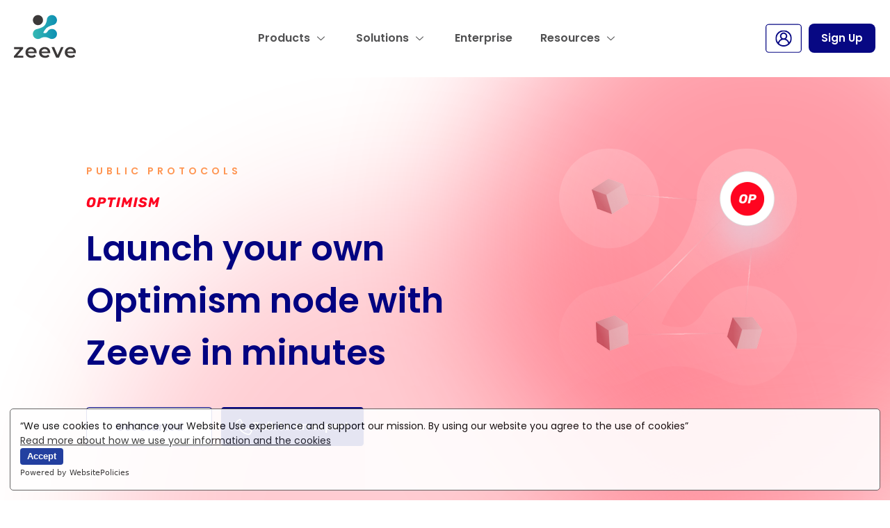

--- FILE ---
content_type: text/html; charset=UTF-8
request_url: https://www.zeeve.io/wp-admin/admin-ajax.php?action=ets_protocol_change
body_size: 4674
content:

{"status":1,"protocol_nods":["Full Node","Archive Node","Staking Node","Subgraphs","Sequencer","RPC","DAC nodes"],"terms":"    <div class=\"protocol-container\" data-termname=\"\" id=\"\">\n                                    <div class=\"protocol-card\">\n                        <div class=\"inner-card\">\n                            <div class=\"protocol-logo\">\n                                <img style=\"width: 30px;\" src=\"https:\/\/www.zeeve.io\/wp-content\/uploads\/2023\/04\/algorand-icon.png\">\n                                <div class=\"ets-nodes-type\">\n                                    <div>public <\/div>\n                                <\/div>\n                            <\/div>\n                            <div class=\"protocol-title\"><a href=\"https:\/\/www.zeeve.io\/blockchain-protocols\/deploy-algorand-node\/\">Algorand<\/a><\/div>\n                            <div class=\"protocol-content\">If you're looking for a reliable platform to deploy and manage your Algorand validator&hellip;<\/div>\n                            <a href=\"https:\/\/www.zeeve.io\/blockchain-protocols\/deploy-algorand-node\/\">Learn More&nbsp;&nbsp; \n                                <svg xmlns=\"http:\/\/www.w3.org\/2000\/svg\" width=\"9\" height=\"10\" viewBox=\"0 0 9 10\" fill=\"none\">\n                                    <path d=\"M3.90528e-05 5.00004L7.79004 5.00004M7.79004 5.00004L3.62826 0.838257M7.79004 5.00004L3.62826 9.16182\" stroke=\"#020381\" stroke-linejoin=\"bevel\"\/>\n                                <\/svg>\n                            <\/a> \n                                                            <div class=\"ets-nodes\">\n                                                                                                                    <div class=\"ets-nodes-name\">Full Node<\/div>\n                                                                                                                    <div class=\"ets-nodes-name\">Archive Node<\/div>\n                                                                                                                    <div class=\"ets-nodes-name\">Staking Node<\/div>\n                                                                    <\/div>\n                             \n                        <\/div>        \n                    <\/div>\n                                    <div class=\"protocol-card\">\n                        <div class=\"inner-card\">\n                            <div class=\"protocol-logo\">\n                                <img style=\"width: 30px;\" src=\"https:\/\/www.zeeve.io\/wp-content\/uploads\/2023\/04\/arbitrium-icon-1.png\">\n                                <div class=\"ets-nodes-type\">\n                                    <div>public <\/div>\n                                <\/div>\n                            <\/div>\n                            <div class=\"protocol-title\"><a href=\"https:\/\/www.zeeve.io\/blockchain-protocols\/deploy-arbitrum-node\/\">Arbitrum<\/a><\/div>\n                            <div class=\"protocol-content\">If you're looking to launch a dApp or set up a validator node on&hellip;<\/div>\n                            <a href=\"https:\/\/www.zeeve.io\/blockchain-protocols\/deploy-arbitrum-node\/\">Learn More&nbsp;&nbsp; \n                                <svg xmlns=\"http:\/\/www.w3.org\/2000\/svg\" width=\"9\" height=\"10\" viewBox=\"0 0 9 10\" fill=\"none\">\n                                    <path d=\"M3.90528e-05 5.00004L7.79004 5.00004M7.79004 5.00004L3.62826 0.838257M7.79004 5.00004L3.62826 9.16182\" stroke=\"#020381\" stroke-linejoin=\"bevel\"\/>\n                                <\/svg>\n                            <\/a> \n                                                            <div class=\"ets-nodes\">\n                                                                                                                    <div class=\"ets-nodes-name\">Full Node<\/div>\n                                                                                                                    <div class=\"ets-nodes-name\">Archive Node<\/div>\n                                                                                                                    <div class=\"ets-nodes-name\">Staking Node<\/div>\n                                                                                                                    <div class=\"ets-nodes-name\">Subgraphs<\/div>\n                                                                    <\/div>\n                             \n                        <\/div>        \n                    <\/div>\n                                    <div class=\"protocol-card\">\n                        <div class=\"inner-card\">\n                            <div class=\"protocol-logo\">\n                                <img style=\"width: 30px;\" src=\"https:\/\/www.zeeve.io\/wp-content\/uploads\/2023\/10\/arbitrium-nova-icon.png\">\n                                <div class=\"ets-nodes-type\">\n                                    <div>public <\/div>\n                                <\/div>\n                            <\/div>\n                            <div class=\"protocol-title\"><a href=\"https:\/\/www.zeeve.io\/blockchain-protocols\/deploy-arbitrum-nova-node\/\">Arbitrum Nova<\/a><\/div>\n                            <div class=\"protocol-content\">Zeeve is the preferred platform for the Arbitrum Nova Protocol - both developer APIs&hellip;<\/div>\n                            <a href=\"https:\/\/www.zeeve.io\/blockchain-protocols\/deploy-arbitrum-nova-node\/\">Learn More&nbsp;&nbsp; \n                                <svg xmlns=\"http:\/\/www.w3.org\/2000\/svg\" width=\"9\" height=\"10\" viewBox=\"0 0 9 10\" fill=\"none\">\n                                    <path d=\"M3.90528e-05 5.00004L7.79004 5.00004M7.79004 5.00004L3.62826 0.838257M7.79004 5.00004L3.62826 9.16182\" stroke=\"#020381\" stroke-linejoin=\"bevel\"\/>\n                                <\/svg>\n                            <\/a> \n                                                            <div class=\"ets-nodes\">\n                                                                                                                    <div class=\"ets-nodes-name\">Full Node<\/div>\n                                                                                                                    <div class=\"ets-nodes-name\">Archive Node<\/div>\n                                                                                                                    <div class=\"ets-nodes-name\">Staking Node<\/div>\n                                                                    <\/div>\n                             \n                        <\/div>        \n                    <\/div>\n                                    <div class=\"protocol-card\">\n                        <div class=\"inner-card\">\n                            <div class=\"protocol-logo\">\n                                <img style=\"width: 30px;\" src=\"https:\/\/www.zeeve.io\/wp-content\/uploads\/2022\/11\/1223_Orbit_Logos_Logomark_RGB.png\">\n                                <div class=\"ets-nodes-type\">\n                                    <div>APPCHAIN<\/div>\n                                <\/div>\n                            <\/div>\n                            <div class=\"protocol-title\"><a href=\"https:\/\/www.zeeve.io\/appchains\/arbitrum-orbit-rollups\/\">Arbitrum Orbit<\/a><\/div>\n                            <div class=\"protocol-content\">Launch your custom Layer2 chain on Ethereum with an Arbitrum Orbit Rollup through Zeeve\u2019s&hellip;<\/div>\n                            <a href=\"https:\/\/www.zeeve.io\/appchains\/arbitrum-orbit-rollups\/\">Learn More&nbsp;&nbsp; \n                                <svg xmlns=\"http:\/\/www.w3.org\/2000\/svg\" width=\"9\" height=\"10\" viewBox=\"0 0 9 10\" fill=\"none\">\n                                    <path d=\"M3.90528e-05 5.00004L7.79004 5.00004M7.79004 5.00004L3.62826 0.838257M7.79004 5.00004L3.62826 9.16182\" stroke=\"#020381\" stroke-linejoin=\"bevel\"\/>\n                                <\/svg>\n                            <\/a> \n                                                            <div class=\"ets-nodes\">\n                                                                                                                    <div class=\"ets-nodes-name\">Sequencer<\/div>\n                                                                                                                    <div class=\"ets-nodes-name\">RPC<\/div>\n                                                                                                                    <div class=\"ets-nodes-name\">DAC nodes<\/div>\n                                                                    <\/div>\n                             \n                        <\/div>        \n                    <\/div>\n                                    <div class=\"protocol-card\">\n                        <div class=\"inner-card\">\n                            <div class=\"protocol-logo\">\n                                <img style=\"width: 30px;\" src=\"https:\/\/www.zeeve.io\/wp-content\/uploads\/2023\/10\/aurora-icon-1.png\">\n                                <div class=\"ets-nodes-type\">\n                                    <div>public <\/div>\n                                <\/div>\n                            <\/div>\n                            <div class=\"protocol-title\"><a href=\"https:\/\/www.zeeve.io\/blockchain-protocols\/deploy-aurora-node\/\">Aurora<\/a><\/div>\n                            <div class=\"protocol-content\">Zeeve is the preferred platform for the Aurora blockchain network- developer APIs and Dedicated&hellip;<\/div>\n                            <a href=\"https:\/\/www.zeeve.io\/blockchain-protocols\/deploy-aurora-node\/\">Learn More&nbsp;&nbsp; \n                                <svg xmlns=\"http:\/\/www.w3.org\/2000\/svg\" width=\"9\" height=\"10\" viewBox=\"0 0 9 10\" fill=\"none\">\n                                    <path d=\"M3.90528e-05 5.00004L7.79004 5.00004M7.79004 5.00004L3.62826 0.838257M7.79004 5.00004L3.62826 9.16182\" stroke=\"#020381\" stroke-linejoin=\"bevel\"\/>\n                                <\/svg>\n                            <\/a> \n                                                            <div class=\"ets-nodes\">\n                                                                                                                    <div class=\"ets-nodes-name\">Full Node<\/div>\n                                                                                                                    <div class=\"ets-nodes-name\">Archive Node<\/div>\n                                                                                                                    <div class=\"ets-nodes-name\">Staking Node<\/div>\n                                                                                                                    <div class=\"ets-nodes-name\">Subgraphs<\/div>\n                                                                    <\/div>\n                             \n                        <\/div>        \n                    <\/div>\n                                    <div class=\"protocol-card\">\n                        <div class=\"inner-card\">\n                            <div class=\"protocol-logo\">\n                                <img style=\"width: 30px;\" src=\"https:\/\/www.zeeve.io\/wp-content\/uploads\/2023\/10\/Avalanche.png\">\n                                <div class=\"ets-nodes-type\">\n                                    <div>public <\/div>\n                                <\/div>\n                            <\/div>\n                            <div class=\"protocol-title\"><a href=\"https:\/\/www.zeeve.io\/blockchain-protocols\/deploy-avalanche-node\/\">Avalanche<\/a><\/div>\n                            <div class=\"protocol-content\">If you are deploying your smart contracts or DApps on Avalanche (AVAX) Blockchain, use&hellip;<\/div>\n                            <a href=\"https:\/\/www.zeeve.io\/blockchain-protocols\/deploy-avalanche-node\/\">Learn More&nbsp;&nbsp; \n                                <svg xmlns=\"http:\/\/www.w3.org\/2000\/svg\" width=\"9\" height=\"10\" viewBox=\"0 0 9 10\" fill=\"none\">\n                                    <path d=\"M3.90528e-05 5.00004L7.79004 5.00004M7.79004 5.00004L3.62826 0.838257M7.79004 5.00004L3.62826 9.16182\" stroke=\"#020381\" stroke-linejoin=\"bevel\"\/>\n                                <\/svg>\n                            <\/a> \n                                                            <div class=\"ets-nodes\">\n                                                                                                                    <div class=\"ets-nodes-name\">Full Node<\/div>\n                                                                                                                    <div class=\"ets-nodes-name\">Archive Node<\/div>\n                                                                                                                    <div class=\"ets-nodes-name\">Staking Node<\/div>\n                                                                                                                    <div class=\"ets-nodes-name\">Subgraphs<\/div>\n                                                                    <\/div>\n                             \n                        <\/div>        \n                    <\/div>\n                                    <div class=\"protocol-card\">\n                        <div class=\"inner-card\">\n                            <div class=\"protocol-logo\">\n                                <img style=\"width: 30px;\" src=\"https:\/\/www.zeeve.io\/wp-content\/uploads\/2023\/10\/Avalanche.svg\">\n                                <div class=\"ets-nodes-type\">\n                                    <div>APPCHAIN<\/div>\n                                <\/div>\n                            <\/div>\n                            <div class=\"protocol-title\"><a href=\"https:\/\/www.zeeve.io\/appchains\/avalanche-l1s\/\">Avalanche L1s<\/a><\/div>\n                            <div class=\"protocol-content\">Deploy an Avalanche L1, your own application-specific chain using the enterprise-grade Zeeve platform \u2013&hellip;<\/div>\n                            <a href=\"https:\/\/www.zeeve.io\/appchains\/avalanche-l1s\/\">Learn More&nbsp;&nbsp; \n                                <svg xmlns=\"http:\/\/www.w3.org\/2000\/svg\" width=\"9\" height=\"10\" viewBox=\"0 0 9 10\" fill=\"none\">\n                                    <path d=\"M3.90528e-05 5.00004L7.79004 5.00004M7.79004 5.00004L3.62826 0.838257M7.79004 5.00004L3.62826 9.16182\" stroke=\"#020381\" stroke-linejoin=\"bevel\"\/>\n                                <\/svg>\n                            <\/a> \n                                                            <div class=\"ets-nodes\">\n                                                                                                                    <div class=\"ets-nodes-name\">Full Node<\/div>\n                                                                                                                    <div class=\"ets-nodes-name\">Staking Node<\/div>\n                                                                                                                    <div class=\"ets-nodes-name\">Subgraphs<\/div>\n                                                                    <\/div>\n                             \n                        <\/div>        \n                    <\/div>\n                                    <div class=\"protocol-card\">\n                        <div class=\"inner-card\">\n                            <div class=\"protocol-logo\">\n                                <img style=\"width: 30px;\" src=\"https:\/\/www.zeeve.io\/wp-content\/uploads\/2025\/12\/image-372.png\">\n                                <div class=\"ets-nodes-type\">\n                                    <div>public <\/div>\n                                <\/div>\n                            <\/div>\n                            <div class=\"protocol-title\"><a href=\"https:\/\/www.zeeve.io\/blockchain-protocols\/babylon-validator-node\/\">Babylon<\/a><\/div>\n                            <div class=\"protocol-content\">Launch your own Babylon Validator Node with Zeeve in minutes. Zeeve makes running a&hellip;<\/div>\n                            <a href=\"https:\/\/www.zeeve.io\/blockchain-protocols\/babylon-validator-node\/\">Learn More&nbsp;&nbsp; \n                                <svg xmlns=\"http:\/\/www.w3.org\/2000\/svg\" width=\"9\" height=\"10\" viewBox=\"0 0 9 10\" fill=\"none\">\n                                    <path d=\"M3.90528e-05 5.00004L7.79004 5.00004M7.79004 5.00004L3.62826 0.838257M7.79004 5.00004L3.62826 9.16182\" stroke=\"#020381\" stroke-linejoin=\"bevel\"\/>\n                                <\/svg>\n                            <\/a> \n                                                            <div class=\"ets-nodes\">\n                                                                                                                    <div class=\"ets-nodes-name\">Staking Node<\/div>\n                                                                    <\/div>\n                             \n                        <\/div>        \n                    <\/div>\n                                    <div class=\"protocol-card\">\n                        <div class=\"inner-card\">\n                            <div class=\"protocol-logo\">\n                                <img style=\"width: 30px;\" src=\"https:\/\/www.zeeve.io\/wp-content\/uploads\/2025\/03\/68d3680c2fd763727dc065f6a17a6f25.png\">\n                                <div class=\"ets-nodes-type\">\n                                    <div>public <\/div>\n                                <\/div>\n                            <\/div>\n                            <div class=\"protocol-title\"><a href=\"https:\/\/www.zeeve.io\/blockchain-protocols\/deploy-beam-chain-node\/\">Beam L1<\/a><\/div>\n                            <div class=\"protocol-content\">Zeeve makes running a Beam Chain validator effortless. Whether you\u2019re an individual validator, a&hellip;<\/div>\n                            <a href=\"https:\/\/www.zeeve.io\/blockchain-protocols\/deploy-beam-chain-node\/\">Learn More&nbsp;&nbsp; \n                                <svg xmlns=\"http:\/\/www.w3.org\/2000\/svg\" width=\"9\" height=\"10\" viewBox=\"0 0 9 10\" fill=\"none\">\n                                    <path d=\"M3.90528e-05 5.00004L7.79004 5.00004M7.79004 5.00004L3.62826 0.838257M7.79004 5.00004L3.62826 9.16182\" stroke=\"#020381\" stroke-linejoin=\"bevel\"\/>\n                                <\/svg>\n                            <\/a> \n                                                            <div class=\"ets-nodes\">\n                                                                                                                    <div class=\"ets-nodes-name\">Staking Node<\/div>\n                                                                    <\/div>\n                             \n                        <\/div>        \n                    <\/div>\n                                    <div class=\"protocol-card\">\n                        <div class=\"inner-card\">\n                            <div class=\"protocol-logo\">\n                                <img style=\"width: 30px;\" src=\"https:\/\/www.zeeve.io\/wp-content\/uploads\/2023\/10\/BINANCE-1.png\">\n                                <div class=\"ets-nodes-type\">\n                                    <div>public <\/div>\n                                <\/div>\n                            <\/div>\n                            <div class=\"protocol-title\"><a href=\"https:\/\/www.zeeve.io\/blockchain-protocols\/binance-smart-chain\/\">Binance<\/a><\/div>\n                            <div class=\"protocol-content\">If you are deploying your dApp or smart contracts on Binance Smart Chain (BNB&hellip;<\/div>\n                            <a href=\"https:\/\/www.zeeve.io\/blockchain-protocols\/binance-smart-chain\/\">Learn More&nbsp;&nbsp; \n                                <svg xmlns=\"http:\/\/www.w3.org\/2000\/svg\" width=\"9\" height=\"10\" viewBox=\"0 0 9 10\" fill=\"none\">\n                                    <path d=\"M3.90528e-05 5.00004L7.79004 5.00004M7.79004 5.00004L3.62826 0.838257M7.79004 5.00004L3.62826 9.16182\" stroke=\"#020381\" stroke-linejoin=\"bevel\"\/>\n                                <\/svg>\n                            <\/a> \n                                                            <div class=\"ets-nodes\">\n                                                                                                                    <div class=\"ets-nodes-name\">Full Node<\/div>\n                                                                                                                    <div class=\"ets-nodes-name\">Archive Node<\/div>\n                                                                                                                    <div class=\"ets-nodes-name\">Staking Node<\/div>\n                                                                                                                    <div class=\"ets-nodes-name\">Subgraphs<\/div>\n                                                                    <\/div>\n                             \n                        <\/div>        \n                    <\/div>\n                                    <div class=\"protocol-card\">\n                        <div class=\"inner-card\">\n                            <div class=\"protocol-logo\">\n                                <img style=\"width: 30px;\" src=\"https:\/\/www.zeeve.io\/wp-content\/uploads\/2023\/10\/BITCOIN.png\">\n                                <div class=\"ets-nodes-type\">\n                                    <div>public <\/div>\n                                <\/div>\n                            <\/div>\n                            <div class=\"protocol-title\"><a href=\"https:\/\/www.zeeve.io\/blockchain-protocols\/deploy-bitcoin-blockchain\/\">Bitcoin<\/a><\/div>\n                            <div class=\"protocol-content\">Bitcoin is the first and most popular Blockchain based cryptocurrency protocol. It is powered&hellip;<\/div>\n                            <a href=\"https:\/\/www.zeeve.io\/blockchain-protocols\/deploy-bitcoin-blockchain\/\">Learn More&nbsp;&nbsp; \n                                <svg xmlns=\"http:\/\/www.w3.org\/2000\/svg\" width=\"9\" height=\"10\" viewBox=\"0 0 9 10\" fill=\"none\">\n                                    <path d=\"M3.90528e-05 5.00004L7.79004 5.00004M7.79004 5.00004L3.62826 0.838257M7.79004 5.00004L3.62826 9.16182\" stroke=\"#020381\" stroke-linejoin=\"bevel\"\/>\n                                <\/svg>\n                            <\/a> \n                                                            <div class=\"ets-nodes\">\n                                                                                                                    <div class=\"ets-nodes-name\">Full Node<\/div>\n                                                                    <\/div>\n                             \n                        <\/div>        \n                    <\/div>\n                                    <div class=\"protocol-card\">\n                        <div class=\"inner-card\">\n                            <div class=\"protocol-logo\">\n                                <img style=\"width: 30px;\" src=\"https:\/\/www.zeeve.io\/wp-content\/uploads\/2023\/10\/70x70-cardano-icon.png\">\n                                <div class=\"ets-nodes-type\">\n                                    <div>public <\/div>\n                                <\/div>\n                            <\/div>\n                            <div class=\"protocol-title\"><a href=\"https:\/\/www.zeeve.io\/blockchain-protocols\/deploy-cardano-node\/\">Cardano<\/a><\/div>\n                            <div class=\"protocol-content\">Cardano offers a decentralized platform for DApp development, enabling the creation of smart contracts,&hellip;<\/div>\n                            <a href=\"https:\/\/www.zeeve.io\/blockchain-protocols\/deploy-cardano-node\/\">Learn More&nbsp;&nbsp; \n                                <svg xmlns=\"http:\/\/www.w3.org\/2000\/svg\" width=\"9\" height=\"10\" viewBox=\"0 0 9 10\" fill=\"none\">\n                                    <path d=\"M3.90528e-05 5.00004L7.79004 5.00004M7.79004 5.00004L3.62826 0.838257M7.79004 5.00004L3.62826 9.16182\" stroke=\"#020381\" stroke-linejoin=\"bevel\"\/>\n                                <\/svg>\n                            <\/a> \n                                                            <div class=\"ets-nodes\">\n                                                                                                                    <div class=\"ets-nodes-name\">Full Node<\/div>\n                                                                                                                    <div class=\"ets-nodes-name\">Archive Node<\/div>\n                                                                                                                    <div class=\"ets-nodes-name\">Staking Node<\/div>\n                                                                    <\/div>\n                             \n                        <\/div>        \n                    <\/div>\n                                    <div class=\"protocol-card\">\n                        <div class=\"inner-card\">\n                            <div class=\"protocol-logo\">\n                                <img style=\"width: 30px;\" src=\"https:\/\/www.zeeve.io\/wp-content\/uploads\/2023\/10\/Coreum_protocol__Public__icon_70x70-removebg-preview-1.png\">\n                                <div class=\"ets-nodes-type\">\n                                    <div>public <\/div>\n                                <\/div>\n                            <\/div>\n                            <div class=\"protocol-title\"><a href=\"https:\/\/www.zeeve.io\/blockchain-protocols\/deploy-coreum-node\/\">Coreum<\/a><\/div>\n                            <div class=\"protocol-content\">Coreum is an enterprise-grade blockchain that enables businesses to create and deploy enterprise-grade applications&hellip;<\/div>\n                            <a href=\"https:\/\/www.zeeve.io\/blockchain-protocols\/deploy-coreum-node\/\">Learn More&nbsp;&nbsp; \n                                <svg xmlns=\"http:\/\/www.w3.org\/2000\/svg\" width=\"9\" height=\"10\" viewBox=\"0 0 9 10\" fill=\"none\">\n                                    <path d=\"M3.90528e-05 5.00004L7.79004 5.00004M7.79004 5.00004L3.62826 0.838257M7.79004 5.00004L3.62826 9.16182\" stroke=\"#020381\" stroke-linejoin=\"bevel\"\/>\n                                <\/svg>\n                            <\/a> \n                                                            <div class=\"ets-nodes\">\n                                                                                                                    <div class=\"ets-nodes-name\">Full Node<\/div>\n                                                                                                                    <div class=\"ets-nodes-name\">Archive Node<\/div>\n                                                                                                                    <div class=\"ets-nodes-name\">Staking Node<\/div>\n                                                                    <\/div>\n                             \n                        <\/div>        \n                    <\/div>\n                                    <div class=\"protocol-card\">\n                        <div class=\"inner-card\">\n                            <div class=\"protocol-logo\">\n                                <img style=\"width: 30px;\" src=\"https:\/\/www.zeeve.io\/wp-content\/uploads\/2024\/01\/Cosmos-SDK-2-01-1.svg\">\n                                <div class=\"ets-nodes-type\">\n                                    <div>public <\/div>\n                                <\/div>\n                            <\/div>\n                            <div class=\"protocol-title\"><a href=\"https:\/\/www.zeeve.io\/blockchain-protocols\/deploy-cosmos-node\/\">Cosmos<\/a><\/div>\n                            <div class=\"protocol-content\">Cosmos is powered by its native token, the ATOM, and is the first blockchain&hellip;<\/div>\n                            <a href=\"https:\/\/www.zeeve.io\/blockchain-protocols\/deploy-cosmos-node\/\">Learn More&nbsp;&nbsp; \n                                <svg xmlns=\"http:\/\/www.w3.org\/2000\/svg\" width=\"9\" height=\"10\" viewBox=\"0 0 9 10\" fill=\"none\">\n                                    <path d=\"M3.90528e-05 5.00004L7.79004 5.00004M7.79004 5.00004L3.62826 0.838257M7.79004 5.00004L3.62826 9.16182\" stroke=\"#020381\" stroke-linejoin=\"bevel\"\/>\n                                <\/svg>\n                            <\/a> \n                                                            <div class=\"ets-nodes\">\n                                                                                                                    <div class=\"ets-nodes-name\">Full Node<\/div>\n                                                                                                                    <div class=\"ets-nodes-name\">Archive Node<\/div>\n                                                                                                                    <div class=\"ets-nodes-name\">Staking Node<\/div>\n                                                                    <\/div>\n                             \n                        <\/div>        \n                    <\/div>\n                                    <div class=\"protocol-card\">\n                        <div class=\"inner-card\">\n                            <div class=\"protocol-logo\">\n                                <img style=\"width: 30px;\" src=\"https:\/\/www.zeeve.io\/wp-content\/uploads\/2024\/01\/Cosmos-SDK-2-01-1.svg\">\n                                <div class=\"ets-nodes-type\">\n                                    <div>APPCHAIN<\/div>\n                                <\/div>\n                            <\/div>\n                            <div class=\"protocol-title\"><a href=\"https:\/\/www.zeeve.io\/appchains\/cosmos-sdk\/\">Cosmos SDK<\/a><\/div>\n                            <div class=\"protocol-content\">Deploy Cosmos SDK, your own application-specific chain using the enterprise-grade Zeeve platform \u2013 reliable,&hellip;<\/div>\n                            <a href=\"https:\/\/www.zeeve.io\/appchains\/cosmos-sdk\/\">Learn More&nbsp;&nbsp; \n                                <svg xmlns=\"http:\/\/www.w3.org\/2000\/svg\" width=\"9\" height=\"10\" viewBox=\"0 0 9 10\" fill=\"none\">\n                                    <path d=\"M3.90528e-05 5.00004L7.79004 5.00004M7.79004 5.00004L3.62826 0.838257M7.79004 5.00004L3.62826 9.16182\" stroke=\"#020381\" stroke-linejoin=\"bevel\"\/>\n                                <\/svg>\n                            <\/a> \n                                                            <div class=\"ets-nodes\">\n                                                                                                                    <div class=\"ets-nodes-name\">Full Node<\/div>\n                                                                                                                    <div class=\"ets-nodes-name\">Archive Node<\/div>\n                                                                                                                    <div class=\"ets-nodes-name\">Staking Node<\/div>\n                                                                                                                    <div class=\"ets-nodes-name\">Subgraphs<\/div>\n                                                                    <\/div>\n                             \n                        <\/div>        \n                    <\/div>\n                                    <div class=\"protocol-card\">\n                        <div class=\"inner-card\">\n                            <div class=\"protocol-logo\">\n                                <img style=\"width: 30px;\" src=\"https:\/\/www.zeeve.io\/wp-content\/uploads\/2023\/04\/cronos-icon.png\">\n                                <div class=\"ets-nodes-type\">\n                                    <div>public <\/div>\n                                <\/div>\n                            <\/div>\n                            <div class=\"protocol-title\"><a href=\"https:\/\/www.zeeve.io\/blockchain-protocols\/deploy-cronos-node\/\">Cronos<\/a><\/div>\n                            <div class=\"protocol-content\">Cronos is an EVM compatible L1 powered by Ethermint and built with Cosmos SDK.&hellip;<\/div>\n                            <a href=\"https:\/\/www.zeeve.io\/blockchain-protocols\/deploy-cronos-node\/\">Learn More&nbsp;&nbsp; \n                                <svg xmlns=\"http:\/\/www.w3.org\/2000\/svg\" width=\"9\" height=\"10\" viewBox=\"0 0 9 10\" fill=\"none\">\n                                    <path d=\"M3.90528e-05 5.00004L7.79004 5.00004M7.79004 5.00004L3.62826 0.838257M7.79004 5.00004L3.62826 9.16182\" stroke=\"#020381\" stroke-linejoin=\"bevel\"\/>\n                                <\/svg>\n                            <\/a> \n                                                            <div class=\"ets-nodes\">\n                                                                                                                    <div class=\"ets-nodes-name\">Full Node<\/div>\n                                                                                                                    <div class=\"ets-nodes-name\">Archive Node<\/div>\n                                                                                                                    <div class=\"ets-nodes-name\">Staking Node<\/div>\n                                                                    <\/div>\n                             \n                        <\/div>        \n                    <\/div>\n                                    <div class=\"protocol-card\">\n                        <div class=\"inner-card\">\n                            <div class=\"protocol-logo\">\n                                <img style=\"width: 30px;\" src=\"https:\/\/www.zeeve.io\/wp-content\/uploads\/2024\/05\/Vector-20.svg\">\n                                <div class=\"ets-nodes-type\">\n                                    <div>public <\/div>\n                                <\/div>\n                            <\/div>\n                            <div class=\"protocol-title\"><a href=\"https:\/\/www.zeeve.io\/blockchain-protocols\/deploy-crossfi-node\/\">CrossFi<\/a><\/div>\n                            <div class=\"protocol-content\">Zeeve is a leading provider of blockchain infrastructure, offering a variety of services that&hellip;<\/div>\n                            <a href=\"https:\/\/www.zeeve.io\/blockchain-protocols\/deploy-crossfi-node\/\">Learn More&nbsp;&nbsp; \n                                <svg xmlns=\"http:\/\/www.w3.org\/2000\/svg\" width=\"9\" height=\"10\" viewBox=\"0 0 9 10\" fill=\"none\">\n                                    <path d=\"M3.90528e-05 5.00004L7.79004 5.00004M7.79004 5.00004L3.62826 0.838257M7.79004 5.00004L3.62826 9.16182\" stroke=\"#020381\" stroke-linejoin=\"bevel\"\/>\n                                <\/svg>\n                            <\/a> \n                                                            <div class=\"ets-nodes\">\n                                                                                                                    <div class=\"ets-nodes-name\">Staking Node<\/div>\n                                                                    <\/div>\n                             \n                        <\/div>        \n                    <\/div>\n                                    <div class=\"protocol-card\">\n                        <div class=\"inner-card\">\n                            <div class=\"protocol-logo\">\n                                <img style=\"width: 30px;\" src=\"https:\/\/www.zeeve.io\/wp-content\/uploads\/2023\/10\/DCOMM-1.png\">\n                                <div class=\"ets-nodes-type\">\n                                    <div>public <\/div>\n                                <\/div>\n                            <\/div>\n                            <div class=\"protocol-title\"><a href=\"https:\/\/www.zeeve.io\/blockchain-protocols\/deploy-dcomm-node\/\">DComm<\/a><\/div>\n                            <div class=\"protocol-content\">If you are deploying your smart contracts or DApps on DComm Blockchain, use Zeeve's&hellip;<\/div>\n                            <a href=\"https:\/\/www.zeeve.io\/blockchain-protocols\/deploy-dcomm-node\/\">Learn More&nbsp;&nbsp; \n                                <svg xmlns=\"http:\/\/www.w3.org\/2000\/svg\" width=\"9\" height=\"10\" viewBox=\"0 0 9 10\" fill=\"none\">\n                                    <path d=\"M3.90528e-05 5.00004L7.79004 5.00004M7.79004 5.00004L3.62826 0.838257M7.79004 5.00004L3.62826 9.16182\" stroke=\"#020381\" stroke-linejoin=\"bevel\"\/>\n                                <\/svg>\n                            <\/a> \n                                                            <div class=\"ets-nodes\">\n                                                                                                                    <div class=\"ets-nodes-name\">Full Node<\/div>\n                                                                                                                    <div class=\"ets-nodes-name\">Archive Node<\/div>\n                                                                                                                    <div class=\"ets-nodes-name\">Staking Node<\/div>\n                                                                                                                    <div class=\"ets-nodes-name\">Subgraphs<\/div>\n                                                                    <\/div>\n                             \n                        <\/div>        \n                    <\/div>\n                                    <div class=\"protocol-card\">\n                        <div class=\"inner-card\">\n                            <div class=\"protocol-logo\">\n                                <img style=\"width: 30px;\" src=\"https:\/\/www.zeeve.io\/wp-content\/uploads\/2023\/10\/energyweb-icon.png\">\n                                <div class=\"ets-nodes-type\">\n                                    <div>permissioned <\/div>\n                                <\/div>\n                            <\/div>\n                            <div class=\"protocol-title\"><a href=\"https:\/\/www.zeeve.io\/blockchain-protocols\/deploy-energy-web-chain-node\/\">Energy Web Chain<\/a><\/div>\n                            <div class=\"protocol-content\">Energy Web Chain is an open-source, proof-of-authority blockchain with advanced features such as shared&hellip;<\/div>\n                            <a href=\"https:\/\/www.zeeve.io\/blockchain-protocols\/deploy-energy-web-chain-node\/\">Learn More&nbsp;&nbsp; \n                                <svg xmlns=\"http:\/\/www.w3.org\/2000\/svg\" width=\"9\" height=\"10\" viewBox=\"0 0 9 10\" fill=\"none\">\n                                    <path d=\"M3.90528e-05 5.00004L7.79004 5.00004M7.79004 5.00004L3.62826 0.838257M7.79004 5.00004L3.62826 9.16182\" stroke=\"#020381\" stroke-linejoin=\"bevel\"\/>\n                                <\/svg>\n                            <\/a> \n                                                            <div class=\"ets-nodes\">\n                                                                                                                    <div class=\"ets-nodes-name\">Full Node<\/div>\n                                                                                                                    <div class=\"ets-nodes-name\">Archive Node<\/div>\n                                                                                                                    <div class=\"ets-nodes-name\">Staking Node<\/div>\n                                                                    <\/div>\n                             \n                        <\/div>        \n                    <\/div>\n                                    <div class=\"protocol-card\">\n                        <div class=\"inner-card\">\n                            <div class=\"protocol-logo\">\n                                <img style=\"width: 30px;\" src=\"https:\/\/www.zeeve.io\/wp-content\/uploads\/2023\/10\/ETHEREUM-1.png\">\n                                <div class=\"ets-nodes-type\">\n                                    <div>public <\/div>\n                                <\/div>\n                            <\/div>\n                            <div class=\"protocol-title\"><a href=\"https:\/\/www.zeeve.io\/blockchain-protocols\/deploy-ethereum-blockchain\/\">Ethereum<\/a><\/div>\n                            <div class=\"protocol-content\">If you are deploying your smart contracts or DApps on Ethereum Blockchain, use Zeeve's&hellip;<\/div>\n                            <a href=\"https:\/\/www.zeeve.io\/blockchain-protocols\/deploy-ethereum-blockchain\/\">Learn More&nbsp;&nbsp; \n                                <svg xmlns=\"http:\/\/www.w3.org\/2000\/svg\" width=\"9\" height=\"10\" viewBox=\"0 0 9 10\" fill=\"none\">\n                                    <path d=\"M3.90528e-05 5.00004L7.79004 5.00004M7.79004 5.00004L3.62826 0.838257M7.79004 5.00004L3.62826 9.16182\" stroke=\"#020381\" stroke-linejoin=\"bevel\"\/>\n                                <\/svg>\n                            <\/a> \n                                                            <div class=\"ets-nodes\">\n                                                                                                                    <div class=\"ets-nodes-name\">Full Node<\/div>\n                                                                                                                    <div class=\"ets-nodes-name\">Archive Node<\/div>\n                                                                                                                    <div class=\"ets-nodes-name\">Staking Node<\/div>\n                                                                                                                    <div class=\"ets-nodes-name\">Subgraphs<\/div>\n                                                                    <\/div>\n                             \n                        <\/div>        \n                    <\/div>\n                                    <div class=\"protocol-card\">\n                        <div class=\"inner-card\">\n                            <div class=\"protocol-logo\">\n                                <img style=\"width: 30px;\" src=\"https:\/\/www.zeeve.io\/wp-content\/uploads\/2025\/02\/download__2_-removebg-preview.png\">\n                                <div class=\"ets-nodes-type\">\n                                    <div>public <\/div>\n                                <\/div>\n                            <\/div>\n                            <div class=\"protocol-title\"><a href=\"https:\/\/www.zeeve.io\/blockchain-protocols\/deploy-etherlink-node\/\">Etherlink<\/a><\/div>\n                            <div class=\"protocol-content\">Zeeve support both Etherlink Testnet and Mainnet Beta. So, be it testing in the&hellip;<\/div>\n                            <a href=\"https:\/\/www.zeeve.io\/blockchain-protocols\/deploy-etherlink-node\/\">Learn More&nbsp;&nbsp; \n                                <svg xmlns=\"http:\/\/www.w3.org\/2000\/svg\" width=\"9\" height=\"10\" viewBox=\"0 0 9 10\" fill=\"none\">\n                                    <path d=\"M3.90528e-05 5.00004L7.79004 5.00004M7.79004 5.00004L3.62826 0.838257M7.79004 5.00004L3.62826 9.16182\" stroke=\"#020381\" stroke-linejoin=\"bevel\"\/>\n                                <\/svg>\n                            <\/a> \n                                                            <div class=\"ets-nodes\">\n                                                                                                                    <div class=\"ets-nodes-name\">Full Node<\/div>\n                                                                                                                    <div class=\"ets-nodes-name\">Archive Node<\/div>\n                                                                                                                    <div class=\"ets-nodes-name\">Staking Node<\/div>\n                                                                    <\/div>\n                             \n                        <\/div>        \n                    <\/div>\n                                    <div class=\"protocol-card\">\n                        <div class=\"inner-card\">\n                            <div class=\"protocol-logo\">\n                                <img style=\"width: 30px;\" src=\"https:\/\/www.zeeve.io\/wp-content\/uploads\/2023\/10\/Fantom.png\">\n                                <div class=\"ets-nodes-type\">\n                                    <div>public <\/div>\n                                <\/div>\n                            <\/div>\n                            <div class=\"protocol-title\"><a href=\"https:\/\/www.zeeve.io\/blockchain-protocols\/deploy-fantom-node\/\">Fantom<\/a><\/div>\n                            <div class=\"protocol-content\">If you are deploying your smart contracts or DApps on Fantom Blockchain, use Zeeve's&hellip;<\/div>\n                            <a href=\"https:\/\/www.zeeve.io\/blockchain-protocols\/deploy-fantom-node\/\">Learn More&nbsp;&nbsp; \n                                <svg xmlns=\"http:\/\/www.w3.org\/2000\/svg\" width=\"9\" height=\"10\" viewBox=\"0 0 9 10\" fill=\"none\">\n                                    <path d=\"M3.90528e-05 5.00004L7.79004 5.00004M7.79004 5.00004L3.62826 0.838257M7.79004 5.00004L3.62826 9.16182\" stroke=\"#020381\" stroke-linejoin=\"bevel\"\/>\n                                <\/svg>\n                            <\/a> \n                                                            <div class=\"ets-nodes\">\n                                                                                                                    <div class=\"ets-nodes-name\">Full Node<\/div>\n                                                                                                                    <div class=\"ets-nodes-name\">Archive Node<\/div>\n                                                                                                                    <div class=\"ets-nodes-name\">Staking Node<\/div>\n                                                                                                                    <div class=\"ets-nodes-name\">Subgraphs<\/div>\n                                                                    <\/div>\n                             \n                        <\/div>        \n                    <\/div>\n                                    <div class=\"protocol-card\">\n                        <div class=\"inner-card\">\n                            <div class=\"protocol-logo\">\n                                <img style=\"width: 30px;\" src=\"https:\/\/www.zeeve.io\/wp-content\/uploads\/2025\/04\/Group-1000005936.svg\">\n                                <div class=\"ets-nodes-type\">\n                                    <div>public <\/div>\n                                <\/div>\n                            <\/div>\n                            <div class=\"protocol-title\"><a href=\"https:\/\/www.zeeve.io\/blockchain-protocols\/deploy-flow-blockchain\/\">Flow<\/a><\/div>\n                            <div class=\"protocol-content\">Launch your own Flow Chain Validator node with Zeeve in minutes. Zeeve makes running&hellip;<\/div>\n                            <a href=\"https:\/\/www.zeeve.io\/blockchain-protocols\/deploy-flow-blockchain\/\">Learn More&nbsp;&nbsp; \n                                <svg xmlns=\"http:\/\/www.w3.org\/2000\/svg\" width=\"9\" height=\"10\" viewBox=\"0 0 9 10\" fill=\"none\">\n                                    <path d=\"M3.90528e-05 5.00004L7.79004 5.00004M7.79004 5.00004L3.62826 0.838257M7.79004 5.00004L3.62826 9.16182\" stroke=\"#020381\" stroke-linejoin=\"bevel\"\/>\n                                <\/svg>\n                            <\/a> \n                                                            <div class=\"ets-nodes\">\n                                                                                                                    <div class=\"ets-nodes-name\">Staking Node<\/div>\n                                                                    <\/div>\n                             \n                        <\/div>        \n                    <\/div>\n                                    <div class=\"protocol-card\">\n                        <div class=\"inner-card\">\n                            <div class=\"protocol-logo\">\n                                <img style=\"width: 30px;\" src=\"https:\/\/www.zeeve.io\/wp-content\/uploads\/2023\/10\/harmony-icon-70-2-1.png\">\n                                <div class=\"ets-nodes-type\">\n                                    <div>public <\/div>\n                                <\/div>\n                            <\/div>\n                            <div class=\"protocol-title\"><a href=\"https:\/\/www.zeeve.io\/blockchain-protocols\/deploy-harmony-node\/\">Harmony<\/a><\/div>\n                            <div class=\"protocol-content\">Zeeve is the preferred platform for the Harmony blockchain- both developer APIs and Dedicated&hellip;<\/div>\n                            <a href=\"https:\/\/www.zeeve.io\/blockchain-protocols\/deploy-harmony-node\/\">Learn More&nbsp;&nbsp; \n                                <svg xmlns=\"http:\/\/www.w3.org\/2000\/svg\" width=\"9\" height=\"10\" viewBox=\"0 0 9 10\" fill=\"none\">\n                                    <path d=\"M3.90528e-05 5.00004L7.79004 5.00004M7.79004 5.00004L3.62826 0.838257M7.79004 5.00004L3.62826 9.16182\" stroke=\"#020381\" stroke-linejoin=\"bevel\"\/>\n                                <\/svg>\n                            <\/a> \n                                                            <div class=\"ets-nodes\">\n                                                                                                                    <div class=\"ets-nodes-name\">Full Node<\/div>\n                                                                                                                    <div class=\"ets-nodes-name\">Archive Node<\/div>\n                                                                                                                    <div class=\"ets-nodes-name\">Staking Node<\/div>\n                                                                                                                    <div class=\"ets-nodes-name\">Subgraphs<\/div>\n                                                                    <\/div>\n                             \n                        <\/div>        \n                    <\/div>\n                                    <div class=\"protocol-card\">\n                        <div class=\"inner-card\">\n                            <div class=\"protocol-logo\">\n                                <img style=\"width: 30px;\" src=\"https:\/\/www.zeeve.io\/wp-content\/uploads\/2023\/10\/hedera-icon-70-1.png\">\n                                <div class=\"ets-nodes-type\">\n                                    <div>public <\/div>\n                                <\/div>\n                            <\/div>\n                            <div class=\"protocol-title\"><a href=\"https:\/\/www.zeeve.io\/blockchain-protocols\/deploy-hedera-node\/\">Hedera<\/a><\/div>\n                            <div class=\"protocol-content\">Experience Hedera, an advanced, enterprise-grade public distributed ledger powered by the Hashgraph algorithm. This&hellip;<\/div>\n                            <a href=\"https:\/\/www.zeeve.io\/blockchain-protocols\/deploy-hedera-node\/\">Learn More&nbsp;&nbsp; \n                                <svg xmlns=\"http:\/\/www.w3.org\/2000\/svg\" width=\"9\" height=\"10\" viewBox=\"0 0 9 10\" fill=\"none\">\n                                    <path d=\"M3.90528e-05 5.00004L7.79004 5.00004M7.79004 5.00004L3.62826 0.838257M7.79004 5.00004L3.62826 9.16182\" stroke=\"#020381\" stroke-linejoin=\"bevel\"\/>\n                                <\/svg>\n                            <\/a> \n                                                            <div class=\"ets-nodes\">\n                                                                                                                    <div class=\"ets-nodes-name\">Full Node<\/div>\n                                                                                                                    <div class=\"ets-nodes-name\">Staking Node<\/div>\n                                                                    <\/div>\n                             \n                        <\/div>        \n                    <\/div>\n                                    <div class=\"protocol-card\">\n                        <div class=\"inner-card\">\n                            <div class=\"protocol-logo\">\n                                <img style=\"width: 30px;\" src=\"https:\/\/www.zeeve.io\/wp-content\/uploads\/2023\/11\/besu.png\">\n                                <div class=\"ets-nodes-type\">\n                                    <div>permissioned <\/div>\n                                <\/div>\n                            <\/div>\n                            <div class=\"protocol-title\"><a href=\"https:\/\/www.zeeve.io\/enterprise-protocols\/deploy-hyperledger-besu\/\">Hyperledger Besu<\/a><\/div>\n                            <div class=\"protocol-content\">Zeeve streamlines your Hyperledger Besu network development and launch with its easy-to-use development tools&hellip;<\/div>\n                            <a href=\"https:\/\/www.zeeve.io\/enterprise-protocols\/deploy-hyperledger-besu\/\">Learn More&nbsp;&nbsp; \n                                <svg xmlns=\"http:\/\/www.w3.org\/2000\/svg\" width=\"9\" height=\"10\" viewBox=\"0 0 9 10\" fill=\"none\">\n                                    <path d=\"M3.90528e-05 5.00004L7.79004 5.00004M7.79004 5.00004L3.62826 0.838257M7.79004 5.00004L3.62826 9.16182\" stroke=\"#020381\" stroke-linejoin=\"bevel\"\/>\n                                <\/svg>\n                            <\/a> \n                             \n                        <\/div>        \n                    <\/div>\n                                    <div class=\"protocol-card\">\n                        <div class=\"inner-card\">\n                            <div class=\"protocol-logo\">\n                                <img style=\"width: 30px;\" src=\"https:\/\/www.zeeve.io\/wp-content\/uploads\/2023\/10\/Hyperledger-Fabric-1.png\">\n                                <div class=\"ets-nodes-type\">\n                                    <div>permissioned <\/div>\n                                <\/div>\n                            <\/div>\n                            <div class=\"protocol-title\"><a href=\"https:\/\/www.zeeve.io\/blockchain-protocols\/deploy-hyperledger-fabric\/\">Hyperledger Fabric<\/a><\/div>\n                            <div class=\"protocol-content\">Launch a robust and optimized multi-orderer Fabric network in few clicks over the cloud&hellip;<\/div>\n                            <a href=\"https:\/\/www.zeeve.io\/blockchain-protocols\/deploy-hyperledger-fabric\/\">Learn More&nbsp;&nbsp; \n                                <svg xmlns=\"http:\/\/www.w3.org\/2000\/svg\" width=\"9\" height=\"10\" viewBox=\"0 0 9 10\" fill=\"none\">\n                                    <path d=\"M3.90528e-05 5.00004L7.79004 5.00004M7.79004 5.00004L3.62826 0.838257M7.79004 5.00004L3.62826 9.16182\" stroke=\"#020381\" stroke-linejoin=\"bevel\"\/>\n                                <\/svg>\n                            <\/a> \n                             \n                        <\/div>        \n                    <\/div>\n                                    <div class=\"protocol-card\">\n                        <div class=\"inner-card\">\n                            <div class=\"protocol-logo\">\n                                <img style=\"width: 30px;\" src=\"https:\/\/www.zeeve.io\/wp-content\/uploads\/2023\/10\/Kusama.png\">\n                                <div class=\"ets-nodes-type\">\n                                    <div>public <\/div>\n                                <\/div>\n                            <\/div>\n                            <div class=\"protocol-title\"><a href=\"https:\/\/www.zeeve.io\/blockchain-protocols\/deploy-kusama-node\/\">Kusama<\/a><\/div>\n                            <div class=\"protocol-content\">Zeeve is the Preferred Platform for the Kusama network - both developer and validator&hellip;<\/div>\n                            <a href=\"https:\/\/www.zeeve.io\/blockchain-protocols\/deploy-kusama-node\/\">Learn More&nbsp;&nbsp; \n                                <svg xmlns=\"http:\/\/www.w3.org\/2000\/svg\" width=\"9\" height=\"10\" viewBox=\"0 0 9 10\" fill=\"none\">\n                                    <path d=\"M3.90528e-05 5.00004L7.79004 5.00004M7.79004 5.00004L3.62826 0.838257M7.79004 5.00004L3.62826 9.16182\" stroke=\"#020381\" stroke-linejoin=\"bevel\"\/>\n                                <\/svg>\n                            <\/a> \n                                                            <div class=\"ets-nodes\">\n                                                                                                                    <div class=\"ets-nodes-name\">Full Node<\/div>\n                                                                                                                    <div class=\"ets-nodes-name\">Archive Node<\/div>\n                                                                                                                    <div class=\"ets-nodes-name\">Staking Node<\/div>\n                                                                    <\/div>\n                             \n                        <\/div>        \n                    <\/div>\n                                    <div class=\"protocol-card\">\n                        <div class=\"inner-card\">\n                            <div class=\"protocol-logo\">\n                                <img style=\"width: 30px;\" src=\"https:\/\/www.zeeve.io\/wp-content\/uploads\/2023\/10\/Moonbeam-Blockchain-node.png\">\n                                <div class=\"ets-nodes-type\">\n                                    <div>public <\/div>\n                                <\/div>\n                            <\/div>\n                            <div class=\"protocol-title\"><a href=\"https:\/\/www.zeeve.io\/blockchain-protocols\/deploy-moonbeam-node\/\">Moonbeam<\/a><\/div>\n                            <div class=\"protocol-content\">Zeeve is the Preferred Platform for the Moonbeam network - both developer APIs and&hellip;<\/div>\n                            <a href=\"https:\/\/www.zeeve.io\/blockchain-protocols\/deploy-moonbeam-node\/\">Learn More&nbsp;&nbsp; \n                                <svg xmlns=\"http:\/\/www.w3.org\/2000\/svg\" width=\"9\" height=\"10\" viewBox=\"0 0 9 10\" fill=\"none\">\n                                    <path d=\"M3.90528e-05 5.00004L7.79004 5.00004M7.79004 5.00004L3.62826 0.838257M7.79004 5.00004L3.62826 9.16182\" stroke=\"#020381\" stroke-linejoin=\"bevel\"\/>\n                                <\/svg>\n                            <\/a> \n                                                            <div class=\"ets-nodes\">\n                                                                                                                    <div class=\"ets-nodes-name\">Full Node<\/div>\n                                                                                                                    <div class=\"ets-nodes-name\">Archive Node<\/div>\n                                                                                                                    <div class=\"ets-nodes-name\">Staking Node<\/div>\n                                                                                                                    <div class=\"ets-nodes-name\">Subgraphs<\/div>\n                                                                    <\/div>\n                             \n                        <\/div>        \n                    <\/div>\n                                    <div class=\"protocol-card\">\n                        <div class=\"inner-card\">\n                            <div class=\"protocol-logo\">\n                                <img style=\"width: 30px;\" src=\"https:\/\/www.zeeve.io\/wp-content\/uploads\/2023\/10\/near-icon-70-1-1.png\">\n                                <div class=\"ets-nodes-type\">\n                                    <div>public <\/div>\n                                <\/div>\n                            <\/div>\n                            <div class=\"protocol-title\"><a href=\"https:\/\/www.zeeve.io\/blockchain-protocols\/deploy-near-node\/\">Near<\/a><\/div>\n                            <div class=\"protocol-content\">To ensure a secure and successful deployment of your Near validator nodes, Zeeve is&hellip;<\/div>\n                            <a href=\"https:\/\/www.zeeve.io\/blockchain-protocols\/deploy-near-node\/\">Learn More&nbsp;&nbsp; \n                                <svg xmlns=\"http:\/\/www.w3.org\/2000\/svg\" width=\"9\" height=\"10\" viewBox=\"0 0 9 10\" fill=\"none\">\n                                    <path d=\"M3.90528e-05 5.00004L7.79004 5.00004M7.79004 5.00004L3.62826 0.838257M7.79004 5.00004L3.62826 9.16182\" stroke=\"#020381\" stroke-linejoin=\"bevel\"\/>\n                                <\/svg>\n                            <\/a> \n                                                            <div class=\"ets-nodes\">\n                                                                                                                    <div class=\"ets-nodes-name\">Full Node<\/div>\n                                                                                                                    <div class=\"ets-nodes-name\">Archive Node<\/div>\n                                                                                                                    <div class=\"ets-nodes-name\">Staking Node<\/div>\n                                                                                                                    <div class=\"ets-nodes-name\">Subgraphs<\/div>\n                                                                    <\/div>\n                             \n                        <\/div>        \n                    <\/div>\n                                    <div class=\"protocol-card\">\n                        <div class=\"inner-card\">\n                            <div class=\"protocol-logo\">\n                                <img style=\"width: 30px;\" src=\"https:\/\/www.zeeve.io\/wp-content\/uploads\/2023\/10\/optimisn_icon-removebg-preview.png\">\n                                <div class=\"ets-nodes-type\">\n                                    <div>public <\/div>\n                                <\/div>\n                            <\/div>\n                            <div class=\"protocol-title\"><a href=\"https:\/\/www.zeeve.io\/blockchain-protocols\/deploy-optimism-node\/\">Optimism<\/a><\/div>\n                            <div class=\"protocol-content\">If you are looking to build your dApp on Optimism, Zeeve is the preferred&hellip;<\/div>\n                            <a href=\"https:\/\/www.zeeve.io\/blockchain-protocols\/deploy-optimism-node\/\">Learn More&nbsp;&nbsp; \n                                <svg xmlns=\"http:\/\/www.w3.org\/2000\/svg\" width=\"9\" height=\"10\" viewBox=\"0 0 9 10\" fill=\"none\">\n                                    <path d=\"M3.90528e-05 5.00004L7.79004 5.00004M7.79004 5.00004L3.62826 0.838257M7.79004 5.00004L3.62826 9.16182\" stroke=\"#020381\" stroke-linejoin=\"bevel\"\/>\n                                <\/svg>\n                            <\/a> \n                                                            <div class=\"ets-nodes\">\n                                                                                                                    <div class=\"ets-nodes-name\">Full Node<\/div>\n                                                                                                                    <div class=\"ets-nodes-name\">Archive Node<\/div>\n                                                                                                                    <div class=\"ets-nodes-name\">Staking Node<\/div>\n                                                                                                                    <div class=\"ets-nodes-name\">Subgraphs<\/div>\n                                                                    <\/div>\n                             \n                        <\/div>        \n                    <\/div>\n                                    <div class=\"protocol-card\">\n                        <div class=\"inner-card\">\n                            <div class=\"protocol-logo\">\n                                <img style=\"width: 30px;\" src=\"https:\/\/www.zeeve.io\/wp-content\/uploads\/2023\/10\/optimisn_icon-removebg-preview.png\">\n                                <div class=\"ets-nodes-type\">\n                                    <div>APPCHAIN<\/div>\n                                <\/div>\n                            <\/div>\n                            <div class=\"protocol-title\"><a href=\"https:\/\/www.zeeve.io\/appchains\/optimistic-rollups\/\">Optimistic Rollups<\/a><\/div>\n                            <div class=\"protocol-content\">Build and Deploy your fully-managed OP Stack based custom Blockchain with plug and play&hellip;<\/div>\n                            <a href=\"https:\/\/www.zeeve.io\/appchains\/optimistic-rollups\/\">Learn More&nbsp;&nbsp; \n                                <svg xmlns=\"http:\/\/www.w3.org\/2000\/svg\" width=\"9\" height=\"10\" viewBox=\"0 0 9 10\" fill=\"none\">\n                                    <path d=\"M3.90528e-05 5.00004L7.79004 5.00004M7.79004 5.00004L3.62826 0.838257M7.79004 5.00004L3.62826 9.16182\" stroke=\"#020381\" stroke-linejoin=\"bevel\"\/>\n                                <\/svg>\n                            <\/a> \n                                                            <div class=\"ets-nodes\">\n                                                                                                                    <div class=\"ets-nodes-name\">Sequencer<\/div>\n                                                                                                                    <div class=\"ets-nodes-name\">RPC<\/div>\n                                                                                                                    <div class=\"ets-nodes-name\">DAC nodes<\/div>\n                                                                    <\/div>\n                             \n                        <\/div>        \n                    <\/div>\n                                    <div class=\"protocol-card\">\n                        <div class=\"inner-card\">\n                            <div class=\"protocol-logo\">\n                                <img style=\"width: 30px;\" src=\"https:\/\/www.zeeve.io\/wp-content\/uploads\/2023\/10\/Polkadot.png\">\n                                <div class=\"ets-nodes-type\">\n                                    <div>public <\/div>\n                                <\/div>\n                            <\/div>\n                            <div class=\"protocol-title\"><a href=\"https:\/\/www.zeeve.io\/blockchain-protocols\/deploy-polkadot-node\/\">Polkadot<\/a><\/div>\n                            <div class=\"protocol-content\">Zeeve is the Preferred Platform for Polkadot network - both developer and validator nodes.&hellip;<\/div>\n                            <a href=\"https:\/\/www.zeeve.io\/blockchain-protocols\/deploy-polkadot-node\/\">Learn More&nbsp;&nbsp; \n                                <svg xmlns=\"http:\/\/www.w3.org\/2000\/svg\" width=\"9\" height=\"10\" viewBox=\"0 0 9 10\" fill=\"none\">\n                                    <path d=\"M3.90528e-05 5.00004L7.79004 5.00004M7.79004 5.00004L3.62826 0.838257M7.79004 5.00004L3.62826 9.16182\" stroke=\"#020381\" stroke-linejoin=\"bevel\"\/>\n                                <\/svg>\n                            <\/a> \n                                                            <div class=\"ets-nodes\">\n                                                                                                                    <div class=\"ets-nodes-name\">Full Node<\/div>\n                                                                                                                    <div class=\"ets-nodes-name\">Archive Node<\/div>\n                                                                                                                    <div class=\"ets-nodes-name\">Staking Node<\/div>\n                                                                    <\/div>\n                             \n                        <\/div>        \n                    <\/div>\n                                    <div class=\"protocol-card\">\n                        <div class=\"inner-card\">\n                            <div class=\"protocol-logo\">\n                                <img style=\"width: 30px;\" src=\"https:\/\/www.zeeve.io\/wp-content\/uploads\/2022\/11\/polkadot-new-dot-logo.svg\">\n                                <div class=\"ets-nodes-type\">\n                                    <div>APPCHAIN<\/div>\n                                <\/div>\n                            <\/div>\n                            <div class=\"protocol-title\"><a href=\"https:\/\/www.zeeve.io\/appchains\/polkadot-parachains\/\">Polkadot Parachains<\/a><\/div>\n                            <div class=\"protocol-content\">Deploy a Polkadot Parachain using the enterprise-grade Zeeve infrastructure platform \u2013 managed nodes, infrastructure&hellip;<\/div>\n                            <a href=\"https:\/\/www.zeeve.io\/appchains\/polkadot-parachains\/\">Learn More&nbsp;&nbsp; \n                                <svg xmlns=\"http:\/\/www.w3.org\/2000\/svg\" width=\"9\" height=\"10\" viewBox=\"0 0 9 10\" fill=\"none\">\n                                    <path d=\"M3.90528e-05 5.00004L7.79004 5.00004M7.79004 5.00004L3.62826 0.838257M7.79004 5.00004L3.62826 9.16182\" stroke=\"#020381\" stroke-linejoin=\"bevel\"\/>\n                                <\/svg>\n                            <\/a> \n                                                            <div class=\"ets-nodes\">\n                                                                                                                    <div class=\"ets-nodes-name\">Full Node<\/div>\n                                                                                                                    <div class=\"ets-nodes-name\">Archive Node<\/div>\n                                                                                                                    <div class=\"ets-nodes-name\">Staking Node<\/div>\n                                                                    <\/div>\n                             \n                        <\/div>        \n                    <\/div>\n                                    <div class=\"protocol-card\">\n                        <div class=\"inner-card\">\n                            <div class=\"protocol-logo\">\n                                <img style=\"width: 30px;\" src=\"https:\/\/www.zeeve.io\/wp-content\/uploads\/2025\/02\/polygon-icon.svg\">\n                                <div class=\"ets-nodes-type\">\n                                    <div>public <\/div>\n                                <\/div>\n                            <\/div>\n                            <div class=\"protocol-title\"><a href=\"https:\/\/www.zeeve.io\/blockchain-protocols\/deploy-polygon-blockchain\/\">Polygon<\/a><\/div>\n                            <div class=\"protocol-content\">If you are deploying your smart contracts or DApps on Polygon Blockchain, use Zeeve's&hellip;<\/div>\n                            <a href=\"https:\/\/www.zeeve.io\/blockchain-protocols\/deploy-polygon-blockchain\/\">Learn More&nbsp;&nbsp; \n                                <svg xmlns=\"http:\/\/www.w3.org\/2000\/svg\" width=\"9\" height=\"10\" viewBox=\"0 0 9 10\" fill=\"none\">\n                                    <path d=\"M3.90528e-05 5.00004L7.79004 5.00004M7.79004 5.00004L3.62826 0.838257M7.79004 5.00004L3.62826 9.16182\" stroke=\"#020381\" stroke-linejoin=\"bevel\"\/>\n                                <\/svg>\n                            <\/a> \n                                                            <div class=\"ets-nodes\">\n                                                                                                                    <div class=\"ets-nodes-name\">Full Node<\/div>\n                                                                                                                    <div class=\"ets-nodes-name\">Archive Node<\/div>\n                                                                                                                    <div class=\"ets-nodes-name\">Staking Node<\/div>\n                                                                                                                    <div class=\"ets-nodes-name\">Subgraphs<\/div>\n                                                                    <\/div>\n                             \n                        <\/div>        \n                    <\/div>\n                                    <div class=\"protocol-card\">\n                        <div class=\"inner-card\">\n                            <div class=\"protocol-logo\">\n                                <img style=\"width: 30px;\" src=\"https:\/\/www.zeeve.io\/wp-content\/uploads\/2023\/08\/polygon-logo.png\">\n                                <div class=\"ets-nodes-type\">\n                                    <div>APPCHAIN<\/div>\n                                <\/div>\n                            <\/div>\n                            <div class=\"protocol-title\"><a href=\"https:\/\/www.zeeve.io\/appchains\/polygon-edge\/\">Polygon Edge<\/a><\/div>\n                            <div class=\"protocol-content\">Access the most secure, robust, and flexible Polygon Edge network management stack. Deploy a&hellip;<\/div>\n                            <a href=\"https:\/\/www.zeeve.io\/appchains\/polygon-edge\/\">Learn More&nbsp;&nbsp; \n                                <svg xmlns=\"http:\/\/www.w3.org\/2000\/svg\" width=\"9\" height=\"10\" viewBox=\"0 0 9 10\" fill=\"none\">\n                                    <path d=\"M3.90528e-05 5.00004L7.79004 5.00004M7.79004 5.00004L3.62826 0.838257M7.79004 5.00004L3.62826 9.16182\" stroke=\"#020381\" stroke-linejoin=\"bevel\"\/>\n                                <\/svg>\n                            <\/a> \n                                                            <div class=\"ets-nodes\">\n                                                                                                                    <div class=\"ets-nodes-name\">Full Node<\/div>\n                                                                                                                    <div class=\"ets-nodes-name\">Staking Node<\/div>\n                                                                                                                    <div class=\"ets-nodes-name\">Subgraphs<\/div>\n                                                                    <\/div>\n                             \n                        <\/div>        \n                    <\/div>\n                                    <div class=\"protocol-card\">\n                        <div class=\"inner-card\">\n                            <div class=\"protocol-logo\">\n                                <img style=\"width: 30px;\" src=\"https:\/\/www.zeeve.io\/wp-content\/uploads\/2023\/08\/polygon-logo.png\">\n                                <div class=\"ets-nodes-type\">\n                                    <div>APPCHAIN<\/div>\n                                <\/div>\n                            <\/div>\n                            <div class=\"protocol-title\"><a href=\"https:\/\/www.zeeve.io\/appchains\/polygon-zkrollups\/\">Polygon zkRollups<\/a><\/div>\n                            <div class=\"protocol-content\">Deploy a Polygon zk-Validium or zk-Rollup to launch your own application-specific Layer2 chain on&hellip;<\/div>\n                            <a href=\"https:\/\/www.zeeve.io\/appchains\/polygon-zkrollups\/\">Learn More&nbsp;&nbsp; \n                                <svg xmlns=\"http:\/\/www.w3.org\/2000\/svg\" width=\"9\" height=\"10\" viewBox=\"0 0 9 10\" fill=\"none\">\n                                    <path d=\"M3.90528e-05 5.00004L7.79004 5.00004M7.79004 5.00004L3.62826 0.838257M7.79004 5.00004L3.62826 9.16182\" stroke=\"#020381\" stroke-linejoin=\"bevel\"\/>\n                                <\/svg>\n                            <\/a> \n                                                            <div class=\"ets-nodes\">\n                                                                                                                    <div class=\"ets-nodes-name\">Sequencer<\/div>\n                                                                                                                    <div class=\"ets-nodes-name\">RPC<\/div>\n                                                                                                                    <div class=\"ets-nodes-name\">DAC nodes<\/div>\n                                                                    <\/div>\n                             \n                        <\/div>        \n                    <\/div>\n                                    <div class=\"protocol-card\">\n                        <div class=\"inner-card\">\n                            <div class=\"protocol-logo\">\n                                <img style=\"width: 30px;\" src=\"https:\/\/www.zeeve.io\/wp-content\/uploads\/2023\/10\/Provenance-100x100-1.png\">\n                                <div class=\"ets-nodes-type\">\n                                    <div>permissioned <\/div>\n                                <\/div>\n                            <\/div>\n                            <div class=\"protocol-title\"><a href=\"https:\/\/www.zeeve.io\/blockchain-protocols\/deploy-provenance-node\/\">Provenance<\/a><\/div>\n                            <div class=\"protocol-content\">Provenance Blockchain is a public, permissionless proof of stake network built to support the&hellip;<\/div>\n                            <a href=\"https:\/\/www.zeeve.io\/blockchain-protocols\/deploy-provenance-node\/\">Learn More&nbsp;&nbsp; \n                                <svg xmlns=\"http:\/\/www.w3.org\/2000\/svg\" width=\"9\" height=\"10\" viewBox=\"0 0 9 10\" fill=\"none\">\n                                    <path d=\"M3.90528e-05 5.00004L7.79004 5.00004M7.79004 5.00004L3.62826 0.838257M7.79004 5.00004L3.62826 9.16182\" stroke=\"#020381\" stroke-linejoin=\"bevel\"\/>\n                                <\/svg>\n                            <\/a> \n                                                            <div class=\"ets-nodes\">\n                                                                                                                    <div class=\"ets-nodes-name\">Full Node<\/div>\n                                                                                                                    <div class=\"ets-nodes-name\">Archive Node<\/div>\n                                                                                                                    <div class=\"ets-nodes-name\">Staking Node<\/div>\n                                                                    <\/div>\n                             \n                        <\/div>        \n                    <\/div>\n                                    <div class=\"protocol-card\">\n                        <div class=\"inner-card\">\n                            <div class=\"protocol-logo\">\n                                <img style=\"width: 30px;\" src=\"https:\/\/www.zeeve.io\/wp-content\/uploads\/2022\/11\/4.png\">\n                                <div class=\"ets-nodes-type\">\n                                    <div>permissioned <\/div>\n                                <\/div>\n                            <\/div>\n                            <div class=\"protocol-title\"><a href=\"https:\/\/www.zeeve.io\/blockchain-protocols\/deploy-r3-corda\/\">R3 Corda<\/a><\/div>\n                            <div class=\"protocol-content\">Launch your Corda nodes in few clicks on an enterprise grade cloud infrastructure or&hellip;<\/div>\n                            <a href=\"https:\/\/www.zeeve.io\/blockchain-protocols\/deploy-r3-corda\/\">Learn More&nbsp;&nbsp; \n                                <svg xmlns=\"http:\/\/www.w3.org\/2000\/svg\" width=\"9\" height=\"10\" viewBox=\"0 0 9 10\" fill=\"none\">\n                                    <path d=\"M3.90528e-05 5.00004L7.79004 5.00004M7.79004 5.00004L3.62826 0.838257M7.79004 5.00004L3.62826 9.16182\" stroke=\"#020381\" stroke-linejoin=\"bevel\"\/>\n                                <\/svg>\n                            <\/a> \n                             \n                        <\/div>        \n                    <\/div>\n                                    <div class=\"protocol-card\">\n                        <div class=\"inner-card\">\n                            <div class=\"protocol-logo\">\n                                <img style=\"width: 30px;\" src=\"https:\/\/www.zeeve.io\/wp-content\/uploads\/2025\/07\/id5amV-WUA_logos-1-1.png\">\n                                <div class=\"ets-nodes-type\">\n                                    <div>public <\/div>\n                                <\/div>\n                            <\/div>\n                            <div class=\"protocol-title\"><a href=\"https:\/\/www.zeeve.io\/blockchain-protocols\/deploy-shardeum-node\/\">Shardeum<\/a><\/div>\n                            <div class=\"protocol-content\">Launch your own Shardeum Chain Validator node with Zeeve in minutes. Zeeve makes running&hellip;<\/div>\n                            <a href=\"https:\/\/www.zeeve.io\/blockchain-protocols\/deploy-shardeum-node\/\">Learn More&nbsp;&nbsp; \n                                <svg xmlns=\"http:\/\/www.w3.org\/2000\/svg\" width=\"9\" height=\"10\" viewBox=\"0 0 9 10\" fill=\"none\">\n                                    <path d=\"M3.90528e-05 5.00004L7.79004 5.00004M7.79004 5.00004L3.62826 0.838257M7.79004 5.00004L3.62826 9.16182\" stroke=\"#020381\" stroke-linejoin=\"bevel\"\/>\n                                <\/svg>\n                            <\/a> \n                                                            <div class=\"ets-nodes\">\n                                                                                                                    <div class=\"ets-nodes-name\">Staking Node<\/div>\n                                                                    <\/div>\n                             \n                        <\/div>        \n                    <\/div>\n                                    <div class=\"protocol-card\">\n                        <div class=\"inner-card\">\n                            <div class=\"protocol-logo\">\n                                <img style=\"width: 30px;\" src=\"https:\/\/www.zeeve.io\/wp-content\/uploads\/2023\/10\/solana-icon-1.png\">\n                                <div class=\"ets-nodes-type\">\n                                    <div>public <\/div>\n                                <\/div>\n                            <\/div>\n                            <div class=\"protocol-title\"><a href=\"https:\/\/www.zeeve.io\/blockchain-protocols\/deploy-solana-node\/\">Solana<\/a><\/div>\n                            <div class=\"protocol-content\">Solana is a high-performance L1 with an unique PoH consensus and high Transactions processing&hellip;<\/div>\n                            <a href=\"https:\/\/www.zeeve.io\/blockchain-protocols\/deploy-solana-node\/\">Learn More&nbsp;&nbsp; \n                                <svg xmlns=\"http:\/\/www.w3.org\/2000\/svg\" width=\"9\" height=\"10\" viewBox=\"0 0 9 10\" fill=\"none\">\n                                    <path d=\"M3.90528e-05 5.00004L7.79004 5.00004M7.79004 5.00004L3.62826 0.838257M7.79004 5.00004L3.62826 9.16182\" stroke=\"#020381\" stroke-linejoin=\"bevel\"\/>\n                                <\/svg>\n                            <\/a> \n                                                            <div class=\"ets-nodes\">\n                                                                                                                    <div class=\"ets-nodes-name\">Full Node<\/div>\n                                                                                                                    <div class=\"ets-nodes-name\">Staking Node<\/div>\n                                                                    <\/div>\n                             \n                        <\/div>        \n                    <\/div>\n                                    <div class=\"protocol-card\">\n                        <div class=\"inner-card\">\n                            <div class=\"protocol-logo\">\n                                <img style=\"width: 30px;\" src=\"https:\/\/www.zeeve.io\/wp-content\/uploads\/2023\/10\/SN-Symbol-Flat-colour.png\">\n                                <div class=\"ets-nodes-type\">\n                                    <div>public <\/div>\n                                <\/div>\n                            <\/div>\n                            <div class=\"protocol-title\"><a href=\"https:\/\/www.zeeve.io\/blockchain-protocols\/deploy-starknet-node\/\">Starknet<\/a><\/div>\n                            <div class=\"protocol-content\">StarkNet aims to achieve enhanced scalability for any business use cases with its permissionless&hellip;<\/div>\n                            <a href=\"https:\/\/www.zeeve.io\/blockchain-protocols\/deploy-starknet-node\/\">Learn More&nbsp;&nbsp; \n                                <svg xmlns=\"http:\/\/www.w3.org\/2000\/svg\" width=\"9\" height=\"10\" viewBox=\"0 0 9 10\" fill=\"none\">\n                                    <path d=\"M3.90528e-05 5.00004L7.79004 5.00004M7.79004 5.00004L3.62826 0.838257M7.79004 5.00004L3.62826 9.16182\" stroke=\"#020381\" stroke-linejoin=\"bevel\"\/>\n                                <\/svg>\n                            <\/a> \n                                                            <div class=\"ets-nodes\">\n                                                                                                                    <div class=\"ets-nodes-name\">Full Node<\/div>\n                                                                                                                    <div class=\"ets-nodes-name\">Archive Node<\/div>\n                                                                                                                    <div class=\"ets-nodes-name\">Staking Node<\/div>\n                                                                                                                    <div class=\"ets-nodes-name\">Subgraphs<\/div>\n                                                                    <\/div>\n                             \n                        <\/div>        \n                    <\/div>\n                                    <div class=\"protocol-card\">\n                        <div class=\"inner-card\">\n                            <div class=\"protocol-logo\">\n                                <img style=\"width: 30px;\" src=\"https:\/\/www.zeeve.io\/wp-content\/uploads\/2025\/05\/66b4fd0b3e1625046a8b1fd6_Fav_32-removebg-preview.png\">\n                                <div class=\"ets-nodes-type\">\n                                    <div><\/div>\n                                <\/div>\n                            <\/div>\n                            <div class=\"protocol-title\"><a href=\"https:\/\/www.zeeve.io\/blockchain-protocols\/deploy-subsquid-blockchain\/\">Subsquid<\/a><\/div>\n                            <div class=\"protocol-content\">Launch your own Subsquid Chain Validator node with Zeeve in minutes. Zeeve makes running&hellip;<\/div>\n                            <a href=\"https:\/\/www.zeeve.io\/blockchain-protocols\/deploy-subsquid-blockchain\/\">Learn More&nbsp;&nbsp; \n                                <svg xmlns=\"http:\/\/www.w3.org\/2000\/svg\" width=\"9\" height=\"10\" viewBox=\"0 0 9 10\" fill=\"none\">\n                                    <path d=\"M3.90528e-05 5.00004L7.79004 5.00004M7.79004 5.00004L3.62826 0.838257M7.79004 5.00004L3.62826 9.16182\" stroke=\"#020381\" stroke-linejoin=\"bevel\"\/>\n                                <\/svg>\n                            <\/a> \n                                                            <div class=\"ets-nodes\">\n                                                                                                                    <div class=\"ets-nodes-name\">Staking Node<\/div>\n                                                                    <\/div>\n                             \n                        <\/div>        \n                    <\/div>\n                                    <div class=\"protocol-card\">\n                        <div class=\"inner-card\">\n                            <div class=\"protocol-logo\">\n                                <img style=\"width: 30px;\" src=\"https:\/\/www.zeeve.io\/wp-content\/uploads\/2023\/10\/substrate.png\">\n                                <div class=\"ets-nodes-type\">\n                                    <div>APPCHAIN<\/div>\n                                <\/div>\n                            <\/div>\n                            <div class=\"protocol-title\"><a href=\"https:\/\/www.zeeve.io\/appchains\/substrate-chains\/\">Substrate Chains<\/a><\/div>\n                            <div class=\"protocol-content\">Deploy a Substrate Parachain, your own application-specific chain using the enterprise-grade Zeeve platform \u2013&hellip;<\/div>\n                            <a href=\"https:\/\/www.zeeve.io\/appchains\/substrate-chains\/\">Learn More&nbsp;&nbsp; \n                                <svg xmlns=\"http:\/\/www.w3.org\/2000\/svg\" width=\"9\" height=\"10\" viewBox=\"0 0 9 10\" fill=\"none\">\n                                    <path d=\"M3.90528e-05 5.00004L7.79004 5.00004M7.79004 5.00004L3.62826 0.838257M7.79004 5.00004L3.62826 9.16182\" stroke=\"#020381\" stroke-linejoin=\"bevel\"\/>\n                                <\/svg>\n                            <\/a> \n                                                            <div class=\"ets-nodes\">\n                                                                                                                    <div class=\"ets-nodes-name\">Full Node<\/div>\n                                                                                                                    <div class=\"ets-nodes-name\">Archive Node<\/div>\n                                                                                                                    <div class=\"ets-nodes-name\">Staking Node<\/div>\n                                                                                                                    <div class=\"ets-nodes-name\">Subgraphs<\/div>\n                                                                    <\/div>\n                             \n                        <\/div>        \n                    <\/div>\n                                    <div class=\"protocol-card\">\n                        <div class=\"inner-card\">\n                            <div class=\"protocol-logo\">\n                                <img style=\"width: 30px;\" src=\"https:\/\/www.zeeve.io\/wp-content\/uploads\/2023\/10\/sui-icon-70.png\">\n                                <div class=\"ets-nodes-type\">\n                                    <div>public <\/div>\n                                <\/div>\n                            <\/div>\n                            <div class=\"protocol-title\"><a href=\"https:\/\/www.zeeve.io\/blockchain-protocols\/deploy-sui-node\/\">Sui<\/a><\/div>\n                            <div class=\"protocol-content\">Sui is an innovative, decentralized Layer 1 blockchain that redefines asset ownership. Its object-centric&hellip;<\/div>\n                            <a href=\"https:\/\/www.zeeve.io\/blockchain-protocols\/deploy-sui-node\/\">Learn More&nbsp;&nbsp; \n                                <svg xmlns=\"http:\/\/www.w3.org\/2000\/svg\" width=\"9\" height=\"10\" viewBox=\"0 0 9 10\" fill=\"none\">\n                                    <path d=\"M3.90528e-05 5.00004L7.79004 5.00004M7.79004 5.00004L3.62826 0.838257M7.79004 5.00004L3.62826 9.16182\" stroke=\"#020381\" stroke-linejoin=\"bevel\"\/>\n                                <\/svg>\n                            <\/a> \n                                                            <div class=\"ets-nodes\">\n                                                                                                                    <div class=\"ets-nodes-name\">Full Node<\/div>\n                                                                                                                    <div class=\"ets-nodes-name\">Archive Node<\/div>\n                                                                                                                    <div class=\"ets-nodes-name\">Staking Node<\/div>\n                                                                    <\/div>\n                             \n                        <\/div>        \n                    <\/div>\n                                    <div class=\"protocol-card\">\n                        <div class=\"inner-card\">\n                            <div class=\"protocol-logo\">\n                                <img style=\"width: 30px;\" src=\"https:\/\/www.zeeve.io\/wp-content\/uploads\/2023\/10\/70x70-telos-icon-1.png\">\n                                <div class=\"ets-nodes-type\">\n                                    <div>public <\/div>\n                                <\/div>\n                            <\/div>\n                            <div class=\"protocol-title\"><a href=\"https:\/\/www.zeeve.io\/blockchain-protocols\/deploy-telos-node\/\">Telos<\/a><\/div>\n                            <div class=\"protocol-content\">Telos is a cutting-edge blockchain platform, revolutionizing the way we build and deploy distributed&hellip;<\/div>\n                            <a href=\"https:\/\/www.zeeve.io\/blockchain-protocols\/deploy-telos-node\/\">Learn More&nbsp;&nbsp; \n                                <svg xmlns=\"http:\/\/www.w3.org\/2000\/svg\" width=\"9\" height=\"10\" viewBox=\"0 0 9 10\" fill=\"none\">\n                                    <path d=\"M3.90528e-05 5.00004L7.79004 5.00004M7.79004 5.00004L3.62826 0.838257M7.79004 5.00004L3.62826 9.16182\" stroke=\"#020381\" stroke-linejoin=\"bevel\"\/>\n                                <\/svg>\n                            <\/a> \n                                                            <div class=\"ets-nodes\">\n                                                                                                                    <div class=\"ets-nodes-name\">Full Node<\/div>\n                                                                                                                    <div class=\"ets-nodes-name\">Archive Node<\/div>\n                                                                                                                    <div class=\"ets-nodes-name\">Staking Node<\/div>\n                                                                    <\/div>\n                             \n                        <\/div>        \n                    <\/div>\n                                    <div class=\"protocol-card\">\n                        <div class=\"inner-card\">\n                            <div class=\"protocol-logo\">\n                                <img style=\"width: 30px;\" src=\"https:\/\/www.zeeve.io\/wp-content\/uploads\/2023\/10\/70x70_tezos-removebg-preview-1-1.png\">\n                                <div class=\"ets-nodes-type\">\n                                    <div>public <\/div>\n                                <\/div>\n                            <\/div>\n                            <div class=\"protocol-title\"><a href=\"https:\/\/www.zeeve.io\/blockchain-protocols\/deploy-tezos-node\/\">Tezos<\/a><\/div>\n                            <div class=\"protocol-content\">Zeeve is the Preferred Platform for the Tezos network - both developer APIs and&hellip;<\/div>\n                            <a href=\"https:\/\/www.zeeve.io\/blockchain-protocols\/deploy-tezos-node\/\">Learn More&nbsp;&nbsp; \n                                <svg xmlns=\"http:\/\/www.w3.org\/2000\/svg\" width=\"9\" height=\"10\" viewBox=\"0 0 9 10\" fill=\"none\">\n                                    <path d=\"M3.90528e-05 5.00004L7.79004 5.00004M7.79004 5.00004L3.62826 0.838257M7.79004 5.00004L3.62826 9.16182\" stroke=\"#020381\" stroke-linejoin=\"bevel\"\/>\n                                <\/svg>\n                            <\/a> \n                                                            <div class=\"ets-nodes\">\n                                                                                                                    <div class=\"ets-nodes-name\">Full Node<\/div>\n                                                                                                                    <div class=\"ets-nodes-name\">Archive Node<\/div>\n                                                                                                                    <div class=\"ets-nodes-name\">Staking Node<\/div>\n                                                                    <\/div>\n                             \n                        <\/div>        \n                    <\/div>\n                                    <div class=\"protocol-card\">\n                        <div class=\"inner-card\">\n                            <div class=\"protocol-logo\">\n                                <img style=\"width: 30px;\" src=\"https:\/\/www.zeeve.io\/wp-content\/uploads\/2024\/01\/Tezos_Logo_2022.png\">\n                                <div class=\"ets-nodes-type\">\n                                    <div>APPCHAIN<\/div>\n                                <\/div>\n                            <\/div>\n                            <div class=\"protocol-title\"><a href=\"https:\/\/www.zeeve.io\/appchains\/tezos-rollups\/\">Tezos Smart Rollups<\/a><\/div>\n                            <div class=\"protocol-content\">Launch your custom Layer2 rollup on Tezos Blockchain with Tezos Smart Rollups using Zeeve\u2019s&hellip;<\/div>\n                            <a href=\"https:\/\/www.zeeve.io\/appchains\/tezos-rollups\/\">Learn More&nbsp;&nbsp; \n                                <svg xmlns=\"http:\/\/www.w3.org\/2000\/svg\" width=\"9\" height=\"10\" viewBox=\"0 0 9 10\" fill=\"none\">\n                                    <path d=\"M3.90528e-05 5.00004L7.79004 5.00004M7.79004 5.00004L3.62826 0.838257M7.79004 5.00004L3.62826 9.16182\" stroke=\"#020381\" stroke-linejoin=\"bevel\"\/>\n                                <\/svg>\n                            <\/a> \n                                                            <div class=\"ets-nodes\">\n                                                                                                                    <div class=\"ets-nodes-name\">Sequencer<\/div>\n                                                                                                                    <div class=\"ets-nodes-name\">RPC<\/div>\n                                                                                                                    <div class=\"ets-nodes-name\">DAC nodes<\/div>\n                                                                    <\/div>\n                             \n                        <\/div>        \n                    <\/div>\n                                    <div class=\"protocol-card\">\n                        <div class=\"inner-card\">\n                            <div class=\"protocol-logo\">\n                                <img style=\"width: 30px;\" src=\"https:\/\/www.zeeve.io\/wp-content\/uploads\/2023\/10\/70x70_tezos-removebg-preview-1-1.png\">\n                                <div class=\"ets-nodes-type\">\n                                    <div>public <\/div>\n                                <\/div>\n                            <\/div>\n                            <div class=\"protocol-title\"><a href=\"https:\/\/www.zeeve.io\/blockchain-protocols\/tezos-validator-node\/\">Tezos Validator<\/a><\/div>\n                            <div class=\"protocol-content\">Launch your own Tezos Validator Nodes with Zeeve in minutes. Zeeve makes running Tezos&hellip;<\/div>\n                            <a href=\"https:\/\/www.zeeve.io\/blockchain-protocols\/tezos-validator-node\/\">Learn More&nbsp;&nbsp; \n                                <svg xmlns=\"http:\/\/www.w3.org\/2000\/svg\" width=\"9\" height=\"10\" viewBox=\"0 0 9 10\" fill=\"none\">\n                                    <path d=\"M3.90528e-05 5.00004L7.79004 5.00004M7.79004 5.00004L3.62826 0.838257M7.79004 5.00004L3.62826 9.16182\" stroke=\"#020381\" stroke-linejoin=\"bevel\"\/>\n                                <\/svg>\n                            <\/a> \n                                                            <div class=\"ets-nodes\">\n                                                                                                                    <div class=\"ets-nodes-name\">Staking Node<\/div>\n                                                                    <\/div>\n                             \n                        <\/div>        \n                    <\/div>\n                                    <div class=\"protocol-card\">\n                        <div class=\"inner-card\">\n                            <div class=\"protocol-logo\">\n                                <img style=\"width: 30px;\" src=\"https:\/\/www.zeeve.io\/wp-content\/uploads\/2023\/10\/TRON-1.png\">\n                                <div class=\"ets-nodes-type\">\n                                    <div>public <\/div>\n                                <\/div>\n                            <\/div>\n                            <div class=\"protocol-title\"><a href=\"https:\/\/www.zeeve.io\/blockchain-protocols\/deploy-tron-blockchain\/\">Tron<\/a><\/div>\n                            <div class=\"protocol-content\">If you are deploying your smart contracts or DApps on Tron Blockchain, use Zeeve's&hellip;<\/div>\n                            <a href=\"https:\/\/www.zeeve.io\/blockchain-protocols\/deploy-tron-blockchain\/\">Learn More&nbsp;&nbsp; \n                                <svg xmlns=\"http:\/\/www.w3.org\/2000\/svg\" width=\"9\" height=\"10\" viewBox=\"0 0 9 10\" fill=\"none\">\n                                    <path d=\"M3.90528e-05 5.00004L7.79004 5.00004M7.79004 5.00004L3.62826 0.838257M7.79004 5.00004L3.62826 9.16182\" stroke=\"#020381\" stroke-linejoin=\"bevel\"\/>\n                                <\/svg>\n                            <\/a> \n                                                            <div class=\"ets-nodes\">\n                                                                                                                    <div class=\"ets-nodes-name\">Full Node<\/div>\n                                                                                                                    <div class=\"ets-nodes-name\">Archive Node<\/div>\n                                                                                                                    <div class=\"ets-nodes-name\">Staking Node<\/div>\n                                                                    <\/div>\n                             \n                        <\/div>        \n                    <\/div>\n                                    <div class=\"protocol-card\">\n                        <div class=\"inner-card\">\n                            <div class=\"protocol-logo\">\n                                <img style=\"width: 30px;\" src=\"https:\/\/www.zeeve.io\/wp-content\/uploads\/2023\/06\/70x70-xdc-icon.png\">\n                                <div class=\"ets-nodes-type\">\n                                    <div>public <\/div>\n                                <\/div>\n                            <\/div>\n                            <div class=\"protocol-title\"><a href=\"https:\/\/www.zeeve.io\/blockchain-protocols\/deploy-xdc-node\/\">XDC<\/a><\/div>\n                            <div class=\"protocol-content\">Deploy Dedicated XDC nodes - full node, archive, and validator node in minutes on&hellip;<\/div>\n                            <a href=\"https:\/\/www.zeeve.io\/blockchain-protocols\/deploy-xdc-node\/\">Learn More&nbsp;&nbsp; \n                                <svg xmlns=\"http:\/\/www.w3.org\/2000\/svg\" width=\"9\" height=\"10\" viewBox=\"0 0 9 10\" fill=\"none\">\n                                    <path d=\"M3.90528e-05 5.00004L7.79004 5.00004M7.79004 5.00004L3.62826 0.838257M7.79004 5.00004L3.62826 9.16182\" stroke=\"#020381\" stroke-linejoin=\"bevel\"\/>\n                                <\/svg>\n                            <\/a> \n                                                            <div class=\"ets-nodes\">\n                                                                                                                    <div class=\"ets-nodes-name\">Full Node<\/div>\n                                                                                                                    <div class=\"ets-nodes-name\">Staking Node<\/div>\n                                                                                                                    <div class=\"ets-nodes-name\">Subgraphs<\/div>\n                                                                    <\/div>\n                             \n                        <\/div>        \n                    <\/div>\n                                    <div class=\"protocol-card\">\n                        <div class=\"inner-card\">\n                            <div class=\"protocol-logo\">\n                                <img style=\"width: 30px;\" src=\"https:\/\/www.zeeve.io\/wp-content\/uploads\/2025\/02\/zkevm-icon.svg\">\n                                <div class=\"ets-nodes-type\">\n                                    <div>public <\/div>\n                                <\/div>\n                            <\/div>\n                            <div class=\"protocol-title\"><a href=\"https:\/\/www.zeeve.io\/blockchain-protocols\/deploy-polygon-zkevm-node\/\">zkEVM<\/a><\/div>\n                            <div class=\"protocol-content\">Polygon zkEVM mainnet Beta is the leading ZK Rollup solution that is equivalent to&hellip;<\/div>\n                            <a href=\"https:\/\/www.zeeve.io\/blockchain-protocols\/deploy-polygon-zkevm-node\/\">Learn More&nbsp;&nbsp; \n                                <svg xmlns=\"http:\/\/www.w3.org\/2000\/svg\" width=\"9\" height=\"10\" viewBox=\"0 0 9 10\" fill=\"none\">\n                                    <path d=\"M3.90528e-05 5.00004L7.79004 5.00004M7.79004 5.00004L3.62826 0.838257M7.79004 5.00004L3.62826 9.16182\" stroke=\"#020381\" stroke-linejoin=\"bevel\"\/>\n                                <\/svg>\n                            <\/a> \n                                                            <div class=\"ets-nodes\">\n                                                                                                                    <div class=\"ets-nodes-name\">Full Node<\/div>\n                                                                                                                    <div class=\"ets-nodes-name\">Subgraphs<\/div>\n                                                                    <\/div>\n                             \n                        <\/div>        \n                    <\/div>\n                                    <div class=\"protocol-card\">\n                        <div class=\"inner-card\">\n                            <div class=\"protocol-logo\">\n                                <img style=\"width: 30px;\" src=\"https:\/\/www.zeeve.io\/wp-content\/uploads\/2023\/10\/Logo-home-page-zksync-21.svg\">\n                                <div class=\"ets-nodes-type\">\n                                    <div>APPCHAIN<\/div>\n                                <\/div>\n                            <\/div>\n                            <div class=\"protocol-title\"><a href=\"https:\/\/www.zeeve.io\/appchains\/zksync-hyperchains-zkrollups\/\">ZKsync Elastic Chains<\/a><\/div>\n                            <div class=\"protocol-content\">Deploy a ZKsync Elastic Chain or zk-Rollup to launch your own application-specific Layer3 chain&hellip;<\/div>\n                            <a href=\"https:\/\/www.zeeve.io\/appchains\/zksync-hyperchains-zkrollups\/\">Learn More&nbsp;&nbsp; \n                                <svg xmlns=\"http:\/\/www.w3.org\/2000\/svg\" width=\"9\" height=\"10\" viewBox=\"0 0 9 10\" fill=\"none\">\n                                    <path d=\"M3.90528e-05 5.00004L7.79004 5.00004M7.79004 5.00004L3.62826 0.838257M7.79004 5.00004L3.62826 9.16182\" stroke=\"#020381\" stroke-linejoin=\"bevel\"\/>\n                                <\/svg>\n                            <\/a> \n                                                            <div class=\"ets-nodes\">\n                                                                                                                    <div class=\"ets-nodes-name\">Sequencer<\/div>\n                                                                                                                    <div class=\"ets-nodes-name\">RPC<\/div>\n                                                                                                                    <div class=\"ets-nodes-name\">DAC nodes<\/div>\n                                                                    <\/div>\n                             \n                        <\/div>        \n                    <\/div>\n                                    <div class=\"protocol-card\">\n                        <div class=\"inner-card\">\n                            <div class=\"protocol-logo\">\n                                <img style=\"width: 30px;\" src=\"https:\/\/www.zeeve.io\/wp-content\/uploads\/2023\/10\/Logo-home-page-zksync-21.png\">\n                                <div class=\"ets-nodes-type\">\n                                    <div>public <\/div>\n                                <\/div>\n                            <\/div>\n                            <div class=\"protocol-title\"><a href=\"https:\/\/www.zeeve.io\/blockchain-protocols\/deploy-zksync-era-node\/\">zkSync Era<\/a><\/div>\n                            <div class=\"protocol-content\">zkSync Era is a Layer-2 protocol amplifying Ethereum using advanced ZK technology. Their mission&hellip;<\/div>\n                            <a href=\"https:\/\/www.zeeve.io\/blockchain-protocols\/deploy-zksync-era-node\/\">Learn More&nbsp;&nbsp; \n                                <svg xmlns=\"http:\/\/www.w3.org\/2000\/svg\" width=\"9\" height=\"10\" viewBox=\"0 0 9 10\" fill=\"none\">\n                                    <path d=\"M3.90528e-05 5.00004L7.79004 5.00004M7.79004 5.00004L3.62826 0.838257M7.79004 5.00004L3.62826 9.16182\" stroke=\"#020381\" stroke-linejoin=\"bevel\"\/>\n                                <\/svg>\n                            <\/a> \n                                                            <div class=\"ets-nodes\">\n                                                                                                                    <div class=\"ets-nodes-name\">Full Node<\/div>\n                                                                                                                    <div class=\"ets-nodes-name\">Subgraphs<\/div>\n                                                                    <\/div>\n                             \n                        <\/div>        \n                    <\/div>\n                        <\/div>\n   \n    "}

--- FILE ---
content_type: text/html; charset=UTF-8
request_url: https://www.zeeve.io/wp-admin/admin-ajax.php?action=ets_job_location_search
body_size: 1011
content:

{"status":1,"job_detail":"   \n    <div class=\"ets_career_post\">\n        \n            <a href=\"https:\/\/www.zeeve.io\/career\/hyperledger-fabric-developer\/\">\n            <div class=\"ets_career_tab_main\">\n                <div class=\"tab\">\n                    <p>Hyperledger Fabric Developer<\/p> \n                    <svg width=\"18\" height=\"22\" class=\"svg_icon_tab\" viewBox=\"0 0 18 22\" fill=\"none\" xmlns=\"http:\/\/www.w3.org\/2000\/svg\">\n                        <path fill-rule=\"evenodd\" clip-rule=\"evenodd\" d=\"M2.636 15.3639L9 21.7279L15.364 15.3639C18.8787 11.8492 18.8787 6.15073 15.3639 2.63602C11.8492 -0.878675 6.15077 -0.878675 2.63605 2.63603C-0.878664 6.15073 -0.878687 11.8492 2.636 15.3639ZM13.95 13.9499L9 18.8999L4.05 13.9499C1.31653 11.2162 1.31669 6.78415 4.05034 4.05059C6.78399 1.31704 11.216 1.31704 13.9497 4.0506C16.6833 6.78415 16.6835 11.2162 13.95 13.9499ZM9 10.9999C10.1046 10.9999 11 10.1045 11 8.99992C11 7.89535 10.1046 6.99992 9 6.99992C7.89543 6.99992 7 7.89535 7 8.99992C7 10.1045 7.89543 10.9999 9 10.9999ZM5 8.99992C5 11.2091 6.79086 12.9999 9 12.9999C11.2091 12.9999 13 11.2091 13 8.99992C13 6.79078 11.2091 4.99992 9 4.99992C6.79086 4.99992 5 6.79078 5 8.99992Z\" fill=\"url(#paint0_linear)\"\/>\n                        <defs>\n                        <linearGradient id=\"paint0_linear\" x1=\"9\" y1=\"0\" x2=\"9\" y2=\"21.7279\" gradientUnits=\"userSpaceOnUse\">\n                        <stop stop-color=\"#FF9653\"\/>\n                        <stop offset=\"1\" stop-color=\"#FF9653\"\/>\n                        <\/linearGradient>\n                        <\/defs>\n                    <\/svg>\n     \n                                        <span>Noida<\/span>\n\n                    <div class=\"time_sec\">\n                        <svg width=\"20\" height=\"20\" class=\"svg_icon_tab\" viewBox=\"0 0 20 20\" fill=\"none\" xmlns=\"http:\/\/www.w3.org\/2000\/svg\">\n                        <path fill-rule=\"evenodd\" clip-rule=\"evenodd\" d=\"M10 20C4.477 20 0 15.523 0 10C0 4.477 4.477 0 10 0C15.523 0 20 4.477 20 10C20 15.523 15.523 20 10 20ZM10 18C14.4183 18 18 14.4183 18 10C18 5.58172 14.4183 2 10 2C5.58172 2 2 5.58172 2 10C2 14.4183 5.58172 18 10 18ZM15 10H11V5H9V12H15V10Z\" fill=\"#1BB8B0\" fill-opacity=\"0.99\"\/>\n                        <\/svg>\n                        <span>Full Time<\/span>\n                    <\/div>\n                <\/div>\n\n                <div class=\"tab_icon\">\n                    <svg width=\"10\" height=\"13\" viewBox=\"0 0 10 13\" fill=\"none\" xmlns=\"http:\/\/www.w3.org\/2000\/svg\">\n                        <path d=\"M8.75 7.16406C9.10156 6.8125 9.10156 6.22656 8.75 5.83594L3.4375 0.523438C3.04688 0.171875 2.46094 0.171875 2.10938 0.523438L1.21094 1.42188C0.859375 1.8125 0.859375 2.39844 1.21094 2.75L5 6.53906L1.21094 10.2891C0.859375 10.6406 0.859375 11.2266 1.21094 11.6172L2.10938 12.4766C2.46094 12.8672 3.04688 12.8672 3.4375 12.4766L8.75 7.16406Z\" fill=\"#0C118F\"\/>\n                    <\/svg>\n                <\/div>\n            <\/div>\n            <\/a>\n                    \n            \n            <a href=\"https:\/\/www.zeeve.io\/career\/technical-project-manager\/\">\n            <div class=\"ets_career_tab_main\">\n                <div class=\"tab\">\n                    <p>Technical Project Manager<\/p> \n                    <svg width=\"18\" height=\"22\" class=\"svg_icon_tab\" viewBox=\"0 0 18 22\" fill=\"none\" xmlns=\"http:\/\/www.w3.org\/2000\/svg\">\n                        <path fill-rule=\"evenodd\" clip-rule=\"evenodd\" d=\"M2.636 15.3639L9 21.7279L15.364 15.3639C18.8787 11.8492 18.8787 6.15073 15.3639 2.63602C11.8492 -0.878675 6.15077 -0.878675 2.63605 2.63603C-0.878664 6.15073 -0.878687 11.8492 2.636 15.3639ZM13.95 13.9499L9 18.8999L4.05 13.9499C1.31653 11.2162 1.31669 6.78415 4.05034 4.05059C6.78399 1.31704 11.216 1.31704 13.9497 4.0506C16.6833 6.78415 16.6835 11.2162 13.95 13.9499ZM9 10.9999C10.1046 10.9999 11 10.1045 11 8.99992C11 7.89535 10.1046 6.99992 9 6.99992C7.89543 6.99992 7 7.89535 7 8.99992C7 10.1045 7.89543 10.9999 9 10.9999ZM5 8.99992C5 11.2091 6.79086 12.9999 9 12.9999C11.2091 12.9999 13 11.2091 13 8.99992C13 6.79078 11.2091 4.99992 9 4.99992C6.79086 4.99992 5 6.79078 5 8.99992Z\" fill=\"url(#paint0_linear)\"\/>\n                        <defs>\n                        <linearGradient id=\"paint0_linear\" x1=\"9\" y1=\"0\" x2=\"9\" y2=\"21.7279\" gradientUnits=\"userSpaceOnUse\">\n                        <stop stop-color=\"#FF9653\"\/>\n                        <stop offset=\"1\" stop-color=\"#FF9653\"\/>\n                        <\/linearGradient>\n                        <\/defs>\n                    <\/svg>\n     \n                                        <span><\/span>\n\n                    <div class=\"time_sec\">\n                        <svg width=\"20\" height=\"20\" class=\"svg_icon_tab\" viewBox=\"0 0 20 20\" fill=\"none\" xmlns=\"http:\/\/www.w3.org\/2000\/svg\">\n                        <path fill-rule=\"evenodd\" clip-rule=\"evenodd\" d=\"M10 20C4.477 20 0 15.523 0 10C0 4.477 4.477 0 10 0C15.523 0 20 4.477 20 10C20 15.523 15.523 20 10 20ZM10 18C14.4183 18 18 14.4183 18 10C18 5.58172 14.4183 2 10 2C5.58172 2 2 5.58172 2 10C2 14.4183 5.58172 18 10 18ZM15 10H11V5H9V12H15V10Z\" fill=\"#1BB8B0\" fill-opacity=\"0.99\"\/>\n                        <\/svg>\n                        <span>Full Time<\/span>\n                    <\/div>\n                <\/div>\n\n                <div class=\"tab_icon\">\n                    <svg width=\"10\" height=\"13\" viewBox=\"0 0 10 13\" fill=\"none\" xmlns=\"http:\/\/www.w3.org\/2000\/svg\">\n                        <path d=\"M8.75 7.16406C9.10156 6.8125 9.10156 6.22656 8.75 5.83594L3.4375 0.523438C3.04688 0.171875 2.46094 0.171875 2.10938 0.523438L1.21094 1.42188C0.859375 1.8125 0.859375 2.39844 1.21094 2.75L5 6.53906L1.21094 10.2891C0.859375 10.6406 0.859375 11.2266 1.21094 11.6172L2.10938 12.4766C2.46094 12.8672 3.04688 12.8672 3.4375 12.4766L8.75 7.16406Z\" fill=\"#0C118F\"\/>\n                    <\/svg>\n                <\/div>\n            <\/div>\n            <\/a>\n                    \n            \n            <a href=\"https:\/\/www.zeeve.io\/career\/full-stack-developer\/\">\n            <div class=\"ets_career_tab_main\">\n                <div class=\"tab\">\n                    <p>Full Stack Developer<\/p> \n                    <svg width=\"18\" height=\"22\" class=\"svg_icon_tab\" viewBox=\"0 0 18 22\" fill=\"none\" xmlns=\"http:\/\/www.w3.org\/2000\/svg\">\n                        <path fill-rule=\"evenodd\" clip-rule=\"evenodd\" d=\"M2.636 15.3639L9 21.7279L15.364 15.3639C18.8787 11.8492 18.8787 6.15073 15.3639 2.63602C11.8492 -0.878675 6.15077 -0.878675 2.63605 2.63603C-0.878664 6.15073 -0.878687 11.8492 2.636 15.3639ZM13.95 13.9499L9 18.8999L4.05 13.9499C1.31653 11.2162 1.31669 6.78415 4.05034 4.05059C6.78399 1.31704 11.216 1.31704 13.9497 4.0506C16.6833 6.78415 16.6835 11.2162 13.95 13.9499ZM9 10.9999C10.1046 10.9999 11 10.1045 11 8.99992C11 7.89535 10.1046 6.99992 9 6.99992C7.89543 6.99992 7 7.89535 7 8.99992C7 10.1045 7.89543 10.9999 9 10.9999ZM5 8.99992C5 11.2091 6.79086 12.9999 9 12.9999C11.2091 12.9999 13 11.2091 13 8.99992C13 6.79078 11.2091 4.99992 9 4.99992C6.79086 4.99992 5 6.79078 5 8.99992Z\" fill=\"url(#paint0_linear)\"\/>\n                        <defs>\n                        <linearGradient id=\"paint0_linear\" x1=\"9\" y1=\"0\" x2=\"9\" y2=\"21.7279\" gradientUnits=\"userSpaceOnUse\">\n                        <stop stop-color=\"#FF9653\"\/>\n                        <stop offset=\"1\" stop-color=\"#FF9653\"\/>\n                        <\/linearGradient>\n                        <\/defs>\n                    <\/svg>\n     \n                                        <span>Dehradun<\/span>\n\n                    <div class=\"time_sec\">\n                        <svg width=\"20\" height=\"20\" class=\"svg_icon_tab\" viewBox=\"0 0 20 20\" fill=\"none\" xmlns=\"http:\/\/www.w3.org\/2000\/svg\">\n                        <path fill-rule=\"evenodd\" clip-rule=\"evenodd\" d=\"M10 20C4.477 20 0 15.523 0 10C0 4.477 4.477 0 10 0C15.523 0 20 4.477 20 10C20 15.523 15.523 20 10 20ZM10 18C14.4183 18 18 14.4183 18 10C18 5.58172 14.4183 2 10 2C5.58172 2 2 5.58172 2 10C2 14.4183 5.58172 18 10 18ZM15 10H11V5H9V12H15V10Z\" fill=\"#1BB8B0\" fill-opacity=\"0.99\"\/>\n                        <\/svg>\n                        <span>Full Time<\/span>\n                    <\/div>\n                <\/div>\n\n                <div class=\"tab_icon\">\n                    <svg width=\"10\" height=\"13\" viewBox=\"0 0 10 13\" fill=\"none\" xmlns=\"http:\/\/www.w3.org\/2000\/svg\">\n                        <path d=\"M8.75 7.16406C9.10156 6.8125 9.10156 6.22656 8.75 5.83594L3.4375 0.523438C3.04688 0.171875 2.46094 0.171875 2.10938 0.523438L1.21094 1.42188C0.859375 1.8125 0.859375 2.39844 1.21094 2.75L5 6.53906L1.21094 10.2891C0.859375 10.6406 0.859375 11.2266 1.21094 11.6172L2.10938 12.4766C2.46094 12.8672 3.04688 12.8672 3.4375 12.4766L8.75 7.16406Z\" fill=\"#0C118F\"\/>\n                    <\/svg>\n                <\/div>\n            <\/div>\n            <\/a>\n                    \n            \n            <a href=\"https:\/\/www.zeeve.io\/career\/ethereum-blockchain-engineer\/\">\n            <div class=\"ets_career_tab_main\">\n                <div class=\"tab\">\n                    <p>Ethereum Blockchain Engineer<\/p> \n                    <svg width=\"18\" height=\"22\" class=\"svg_icon_tab\" viewBox=\"0 0 18 22\" fill=\"none\" xmlns=\"http:\/\/www.w3.org\/2000\/svg\">\n                        <path fill-rule=\"evenodd\" clip-rule=\"evenodd\" d=\"M2.636 15.3639L9 21.7279L15.364 15.3639C18.8787 11.8492 18.8787 6.15073 15.3639 2.63602C11.8492 -0.878675 6.15077 -0.878675 2.63605 2.63603C-0.878664 6.15073 -0.878687 11.8492 2.636 15.3639ZM13.95 13.9499L9 18.8999L4.05 13.9499C1.31653 11.2162 1.31669 6.78415 4.05034 4.05059C6.78399 1.31704 11.216 1.31704 13.9497 4.0506C16.6833 6.78415 16.6835 11.2162 13.95 13.9499ZM9 10.9999C10.1046 10.9999 11 10.1045 11 8.99992C11 7.89535 10.1046 6.99992 9 6.99992C7.89543 6.99992 7 7.89535 7 8.99992C7 10.1045 7.89543 10.9999 9 10.9999ZM5 8.99992C5 11.2091 6.79086 12.9999 9 12.9999C11.2091 12.9999 13 11.2091 13 8.99992C13 6.79078 11.2091 4.99992 9 4.99992C6.79086 4.99992 5 6.79078 5 8.99992Z\" fill=\"url(#paint0_linear)\"\/>\n                        <defs>\n                        <linearGradient id=\"paint0_linear\" x1=\"9\" y1=\"0\" x2=\"9\" y2=\"21.7279\" gradientUnits=\"userSpaceOnUse\">\n                        <stop stop-color=\"#FF9653\"\/>\n                        <stop offset=\"1\" stop-color=\"#FF9653\"\/>\n                        <\/linearGradient>\n                        <\/defs>\n                    <\/svg>\n     \n                                        <span>Dehradun<\/span>\n\n                    <div class=\"time_sec\">\n                        <svg width=\"20\" height=\"20\" class=\"svg_icon_tab\" viewBox=\"0 0 20 20\" fill=\"none\" xmlns=\"http:\/\/www.w3.org\/2000\/svg\">\n                        <path fill-rule=\"evenodd\" clip-rule=\"evenodd\" d=\"M10 20C4.477 20 0 15.523 0 10C0 4.477 4.477 0 10 0C15.523 0 20 4.477 20 10C20 15.523 15.523 20 10 20ZM10 18C14.4183 18 18 14.4183 18 10C18 5.58172 14.4183 2 10 2C5.58172 2 2 5.58172 2 10C2 14.4183 5.58172 18 10 18ZM15 10H11V5H9V12H15V10Z\" fill=\"#1BB8B0\" fill-opacity=\"0.99\"\/>\n                        <\/svg>\n                        <span>Full Time<\/span>\n                    <\/div>\n                <\/div>\n\n                <div class=\"tab_icon\">\n                    <svg width=\"10\" height=\"13\" viewBox=\"0 0 10 13\" fill=\"none\" xmlns=\"http:\/\/www.w3.org\/2000\/svg\">\n                        <path d=\"M8.75 7.16406C9.10156 6.8125 9.10156 6.22656 8.75 5.83594L3.4375 0.523438C3.04688 0.171875 2.46094 0.171875 2.10938 0.523438L1.21094 1.42188C0.859375 1.8125 0.859375 2.39844 1.21094 2.75L5 6.53906L1.21094 10.2891C0.859375 10.6406 0.859375 11.2266 1.21094 11.6172L2.10938 12.4766C2.46094 12.8672 3.04688 12.8672 3.4375 12.4766L8.75 7.16406Z\" fill=\"#0C118F\"\/>\n                    <\/svg>\n                <\/div>\n            <\/div>\n            <\/a>\n                    \n            \n            <a href=\"https:\/\/www.zeeve.io\/career\/backend-developer\/\">\n            <div class=\"ets_career_tab_main\">\n                <div class=\"tab\">\n                    <p>Backend Developer<\/p> \n                    <svg width=\"18\" height=\"22\" class=\"svg_icon_tab\" viewBox=\"0 0 18 22\" fill=\"none\" xmlns=\"http:\/\/www.w3.org\/2000\/svg\">\n                        <path fill-rule=\"evenodd\" clip-rule=\"evenodd\" d=\"M2.636 15.3639L9 21.7279L15.364 15.3639C18.8787 11.8492 18.8787 6.15073 15.3639 2.63602C11.8492 -0.878675 6.15077 -0.878675 2.63605 2.63603C-0.878664 6.15073 -0.878687 11.8492 2.636 15.3639ZM13.95 13.9499L9 18.8999L4.05 13.9499C1.31653 11.2162 1.31669 6.78415 4.05034 4.05059C6.78399 1.31704 11.216 1.31704 13.9497 4.0506C16.6833 6.78415 16.6835 11.2162 13.95 13.9499ZM9 10.9999C10.1046 10.9999 11 10.1045 11 8.99992C11 7.89535 10.1046 6.99992 9 6.99992C7.89543 6.99992 7 7.89535 7 8.99992C7 10.1045 7.89543 10.9999 9 10.9999ZM5 8.99992C5 11.2091 6.79086 12.9999 9 12.9999C11.2091 12.9999 13 11.2091 13 8.99992C13 6.79078 11.2091 4.99992 9 4.99992C6.79086 4.99992 5 6.79078 5 8.99992Z\" fill=\"url(#paint0_linear)\"\/>\n                        <defs>\n                        <linearGradient id=\"paint0_linear\" x1=\"9\" y1=\"0\" x2=\"9\" y2=\"21.7279\" gradientUnits=\"userSpaceOnUse\">\n                        <stop stop-color=\"#FF9653\"\/>\n                        <stop offset=\"1\" stop-color=\"#FF9653\"\/>\n                        <\/linearGradient>\n                        <\/defs>\n                    <\/svg>\n     \n                                        <span>Dehradun<\/span>\n\n                    <div class=\"time_sec\">\n                        <svg width=\"20\" height=\"20\" class=\"svg_icon_tab\" viewBox=\"0 0 20 20\" fill=\"none\" xmlns=\"http:\/\/www.w3.org\/2000\/svg\">\n                        <path fill-rule=\"evenodd\" clip-rule=\"evenodd\" d=\"M10 20C4.477 20 0 15.523 0 10C0 4.477 4.477 0 10 0C15.523 0 20 4.477 20 10C20 15.523 15.523 20 10 20ZM10 18C14.4183 18 18 14.4183 18 10C18 5.58172 14.4183 2 10 2C5.58172 2 2 5.58172 2 10C2 14.4183 5.58172 18 10 18ZM15 10H11V5H9V12H15V10Z\" fill=\"#1BB8B0\" fill-opacity=\"0.99\"\/>\n                        <\/svg>\n                        <span>Full Time<\/span>\n                    <\/div>\n                <\/div>\n\n                <div class=\"tab_icon\">\n                    <svg width=\"10\" height=\"13\" viewBox=\"0 0 10 13\" fill=\"none\" xmlns=\"http:\/\/www.w3.org\/2000\/svg\">\n                        <path d=\"M8.75 7.16406C9.10156 6.8125 9.10156 6.22656 8.75 5.83594L3.4375 0.523438C3.04688 0.171875 2.46094 0.171875 2.10938 0.523438L1.21094 1.42188C0.859375 1.8125 0.859375 2.39844 1.21094 2.75L5 6.53906L1.21094 10.2891C0.859375 10.6406 0.859375 11.2266 1.21094 11.6172L2.10938 12.4766C2.46094 12.8672 3.04688 12.8672 3.4375 12.4766L8.75 7.16406Z\" fill=\"#0C118F\"\/>\n                    <\/svg>\n                <\/div>\n            <\/div>\n            <\/a>\n                    \n            \n            <a href=\"https:\/\/www.zeeve.io\/career\/hyperledger-fabric-developer-jun-2022\/\">\n            <div class=\"ets_career_tab_main\">\n                <div class=\"tab\">\n                    <p>Hyperledger Fabric Developer<\/p> \n                    <svg width=\"18\" height=\"22\" class=\"svg_icon_tab\" viewBox=\"0 0 18 22\" fill=\"none\" xmlns=\"http:\/\/www.w3.org\/2000\/svg\">\n                        <path fill-rule=\"evenodd\" clip-rule=\"evenodd\" d=\"M2.636 15.3639L9 21.7279L15.364 15.3639C18.8787 11.8492 18.8787 6.15073 15.3639 2.63602C11.8492 -0.878675 6.15077 -0.878675 2.63605 2.63603C-0.878664 6.15073 -0.878687 11.8492 2.636 15.3639ZM13.95 13.9499L9 18.8999L4.05 13.9499C1.31653 11.2162 1.31669 6.78415 4.05034 4.05059C6.78399 1.31704 11.216 1.31704 13.9497 4.0506C16.6833 6.78415 16.6835 11.2162 13.95 13.9499ZM9 10.9999C10.1046 10.9999 11 10.1045 11 8.99992C11 7.89535 10.1046 6.99992 9 6.99992C7.89543 6.99992 7 7.89535 7 8.99992C7 10.1045 7.89543 10.9999 9 10.9999ZM5 8.99992C5 11.2091 6.79086 12.9999 9 12.9999C11.2091 12.9999 13 11.2091 13 8.99992C13 6.79078 11.2091 4.99992 9 4.99992C6.79086 4.99992 5 6.79078 5 8.99992Z\" fill=\"url(#paint0_linear)\"\/>\n                        <defs>\n                        <linearGradient id=\"paint0_linear\" x1=\"9\" y1=\"0\" x2=\"9\" y2=\"21.7279\" gradientUnits=\"userSpaceOnUse\">\n                        <stop stop-color=\"#FF9653\"\/>\n                        <stop offset=\"1\" stop-color=\"#FF9653\"\/>\n                        <\/linearGradient>\n                        <\/defs>\n                    <\/svg>\n     \n                                        <span>Dehradun<\/span>\n\n                    <div class=\"time_sec\">\n                        <svg width=\"20\" height=\"20\" class=\"svg_icon_tab\" viewBox=\"0 0 20 20\" fill=\"none\" xmlns=\"http:\/\/www.w3.org\/2000\/svg\">\n                        <path fill-rule=\"evenodd\" clip-rule=\"evenodd\" d=\"M10 20C4.477 20 0 15.523 0 10C0 4.477 4.477 0 10 0C15.523 0 20 4.477 20 10C20 15.523 15.523 20 10 20ZM10 18C14.4183 18 18 14.4183 18 10C18 5.58172 14.4183 2 10 2C5.58172 2 2 5.58172 2 10C2 14.4183 5.58172 18 10 18ZM15 10H11V5H9V12H15V10Z\" fill=\"#1BB8B0\" fill-opacity=\"0.99\"\/>\n                        <\/svg>\n                        <span>Full Time<\/span>\n                    <\/div>\n                <\/div>\n\n                <div class=\"tab_icon\">\n                    <svg width=\"10\" height=\"13\" viewBox=\"0 0 10 13\" fill=\"none\" xmlns=\"http:\/\/www.w3.org\/2000\/svg\">\n                        <path d=\"M8.75 7.16406C9.10156 6.8125 9.10156 6.22656 8.75 5.83594L3.4375 0.523438C3.04688 0.171875 2.46094 0.171875 2.10938 0.523438L1.21094 1.42188C0.859375 1.8125 0.859375 2.39844 1.21094 2.75L5 6.53906L1.21094 10.2891C0.859375 10.6406 0.859375 11.2266 1.21094 11.6172L2.10938 12.4766C2.46094 12.8672 3.04688 12.8672 3.4375 12.4766L8.75 7.16406Z\" fill=\"#0C118F\"\/>\n                    <\/svg>\n                <\/div>\n            <\/div>\n            <\/a>\n                    \n            \n            <a href=\"https:\/\/www.zeeve.io\/career\/junior-frontend-developer-react-js\/\">\n            <div class=\"ets_career_tab_main\">\n                <div class=\"tab\">\n                    <p>Junior Frontend Developer (React JS)<\/p> \n                    <svg width=\"18\" height=\"22\" class=\"svg_icon_tab\" viewBox=\"0 0 18 22\" fill=\"none\" xmlns=\"http:\/\/www.w3.org\/2000\/svg\">\n                        <path fill-rule=\"evenodd\" clip-rule=\"evenodd\" d=\"M2.636 15.3639L9 21.7279L15.364 15.3639C18.8787 11.8492 18.8787 6.15073 15.3639 2.63602C11.8492 -0.878675 6.15077 -0.878675 2.63605 2.63603C-0.878664 6.15073 -0.878687 11.8492 2.636 15.3639ZM13.95 13.9499L9 18.8999L4.05 13.9499C1.31653 11.2162 1.31669 6.78415 4.05034 4.05059C6.78399 1.31704 11.216 1.31704 13.9497 4.0506C16.6833 6.78415 16.6835 11.2162 13.95 13.9499ZM9 10.9999C10.1046 10.9999 11 10.1045 11 8.99992C11 7.89535 10.1046 6.99992 9 6.99992C7.89543 6.99992 7 7.89535 7 8.99992C7 10.1045 7.89543 10.9999 9 10.9999ZM5 8.99992C5 11.2091 6.79086 12.9999 9 12.9999C11.2091 12.9999 13 11.2091 13 8.99992C13 6.79078 11.2091 4.99992 9 4.99992C6.79086 4.99992 5 6.79078 5 8.99992Z\" fill=\"url(#paint0_linear)\"\/>\n                        <defs>\n                        <linearGradient id=\"paint0_linear\" x1=\"9\" y1=\"0\" x2=\"9\" y2=\"21.7279\" gradientUnits=\"userSpaceOnUse\">\n                        <stop stop-color=\"#FF9653\"\/>\n                        <stop offset=\"1\" stop-color=\"#FF9653\"\/>\n                        <\/linearGradient>\n                        <\/defs>\n                    <\/svg>\n     \n                                        <span>Noida<\/span>\n\n                    <div class=\"time_sec\">\n                        <svg width=\"20\" height=\"20\" class=\"svg_icon_tab\" viewBox=\"0 0 20 20\" fill=\"none\" xmlns=\"http:\/\/www.w3.org\/2000\/svg\">\n                        <path fill-rule=\"evenodd\" clip-rule=\"evenodd\" d=\"M10 20C4.477 20 0 15.523 0 10C0 4.477 4.477 0 10 0C15.523 0 20 4.477 20 10C20 15.523 15.523 20 10 20ZM10 18C14.4183 18 18 14.4183 18 10C18 5.58172 14.4183 2 10 2C5.58172 2 2 5.58172 2 10C2 14.4183 5.58172 18 10 18ZM15 10H11V5H9V12H15V10Z\" fill=\"#1BB8B0\" fill-opacity=\"0.99\"\/>\n                        <\/svg>\n                        <span>Full Time<\/span>\n                    <\/div>\n                <\/div>\n\n                <div class=\"tab_icon\">\n                    <svg width=\"10\" height=\"13\" viewBox=\"0 0 10 13\" fill=\"none\" xmlns=\"http:\/\/www.w3.org\/2000\/svg\">\n                        <path d=\"M8.75 7.16406C9.10156 6.8125 9.10156 6.22656 8.75 5.83594L3.4375 0.523438C3.04688 0.171875 2.46094 0.171875 2.10938 0.523438L1.21094 1.42188C0.859375 1.8125 0.859375 2.39844 1.21094 2.75L5 6.53906L1.21094 10.2891C0.859375 10.6406 0.859375 11.2266 1.21094 11.6172L2.10938 12.4766C2.46094 12.8672 3.04688 12.8672 3.4375 12.4766L8.75 7.16406Z\" fill=\"#0C118F\"\/>\n                    <\/svg>\n                <\/div>\n            <\/div>\n            <\/a>\n                    \n            \n            <a href=\"https:\/\/www.zeeve.io\/career\/senior-backend-developer-node-js\/\">\n            <div class=\"ets_career_tab_main\">\n                <div class=\"tab\">\n                    <p>Senior Backend Developer (Node JS)<\/p> \n                    <svg width=\"18\" height=\"22\" class=\"svg_icon_tab\" viewBox=\"0 0 18 22\" fill=\"none\" xmlns=\"http:\/\/www.w3.org\/2000\/svg\">\n                        <path fill-rule=\"evenodd\" clip-rule=\"evenodd\" d=\"M2.636 15.3639L9 21.7279L15.364 15.3639C18.8787 11.8492 18.8787 6.15073 15.3639 2.63602C11.8492 -0.878675 6.15077 -0.878675 2.63605 2.63603C-0.878664 6.15073 -0.878687 11.8492 2.636 15.3639ZM13.95 13.9499L9 18.8999L4.05 13.9499C1.31653 11.2162 1.31669 6.78415 4.05034 4.05059C6.78399 1.31704 11.216 1.31704 13.9497 4.0506C16.6833 6.78415 16.6835 11.2162 13.95 13.9499ZM9 10.9999C10.1046 10.9999 11 10.1045 11 8.99992C11 7.89535 10.1046 6.99992 9 6.99992C7.89543 6.99992 7 7.89535 7 8.99992C7 10.1045 7.89543 10.9999 9 10.9999ZM5 8.99992C5 11.2091 6.79086 12.9999 9 12.9999C11.2091 12.9999 13 11.2091 13 8.99992C13 6.79078 11.2091 4.99992 9 4.99992C6.79086 4.99992 5 6.79078 5 8.99992Z\" fill=\"url(#paint0_linear)\"\/>\n                        <defs>\n                        <linearGradient id=\"paint0_linear\" x1=\"9\" y1=\"0\" x2=\"9\" y2=\"21.7279\" gradientUnits=\"userSpaceOnUse\">\n                        <stop stop-color=\"#FF9653\"\/>\n                        <stop offset=\"1\" stop-color=\"#FF9653\"\/>\n                        <\/linearGradient>\n                        <\/defs>\n                    <\/svg>\n     \n                                        <span>Noida<\/span>\n\n                    <div class=\"time_sec\">\n                        <svg width=\"20\" height=\"20\" class=\"svg_icon_tab\" viewBox=\"0 0 20 20\" fill=\"none\" xmlns=\"http:\/\/www.w3.org\/2000\/svg\">\n                        <path fill-rule=\"evenodd\" clip-rule=\"evenodd\" d=\"M10 20C4.477 20 0 15.523 0 10C0 4.477 4.477 0 10 0C15.523 0 20 4.477 20 10C20 15.523 15.523 20 10 20ZM10 18C14.4183 18 18 14.4183 18 10C18 5.58172 14.4183 2 10 2C5.58172 2 2 5.58172 2 10C2 14.4183 5.58172 18 10 18ZM15 10H11V5H9V12H15V10Z\" fill=\"#1BB8B0\" fill-opacity=\"0.99\"\/>\n                        <\/svg>\n                        <span>Full Time<\/span>\n                    <\/div>\n                <\/div>\n\n                <div class=\"tab_icon\">\n                    <svg width=\"10\" height=\"13\" viewBox=\"0 0 10 13\" fill=\"none\" xmlns=\"http:\/\/www.w3.org\/2000\/svg\">\n                        <path d=\"M8.75 7.16406C9.10156 6.8125 9.10156 6.22656 8.75 5.83594L3.4375 0.523438C3.04688 0.171875 2.46094 0.171875 2.10938 0.523438L1.21094 1.42188C0.859375 1.8125 0.859375 2.39844 1.21094 2.75L5 6.53906L1.21094 10.2891C0.859375 10.6406 0.859375 11.2266 1.21094 11.6172L2.10938 12.4766C2.46094 12.8672 3.04688 12.8672 3.4375 12.4766L8.75 7.16406Z\" fill=\"#0C118F\"\/>\n                    <\/svg>\n                <\/div>\n            <\/div>\n            <\/a>\n                    \n            \n            <a href=\"https:\/\/www.zeeve.io\/career\/junior-backend-developer-node-js\/\">\n            <div class=\"ets_career_tab_main\">\n                <div class=\"tab\">\n                    <p>Junior Backend Developer (Node JS)<\/p> \n                    <svg width=\"18\" height=\"22\" class=\"svg_icon_tab\" viewBox=\"0 0 18 22\" fill=\"none\" xmlns=\"http:\/\/www.w3.org\/2000\/svg\">\n                        <path fill-rule=\"evenodd\" clip-rule=\"evenodd\" d=\"M2.636 15.3639L9 21.7279L15.364 15.3639C18.8787 11.8492 18.8787 6.15073 15.3639 2.63602C11.8492 -0.878675 6.15077 -0.878675 2.63605 2.63603C-0.878664 6.15073 -0.878687 11.8492 2.636 15.3639ZM13.95 13.9499L9 18.8999L4.05 13.9499C1.31653 11.2162 1.31669 6.78415 4.05034 4.05059C6.78399 1.31704 11.216 1.31704 13.9497 4.0506C16.6833 6.78415 16.6835 11.2162 13.95 13.9499ZM9 10.9999C10.1046 10.9999 11 10.1045 11 8.99992C11 7.89535 10.1046 6.99992 9 6.99992C7.89543 6.99992 7 7.89535 7 8.99992C7 10.1045 7.89543 10.9999 9 10.9999ZM5 8.99992C5 11.2091 6.79086 12.9999 9 12.9999C11.2091 12.9999 13 11.2091 13 8.99992C13 6.79078 11.2091 4.99992 9 4.99992C6.79086 4.99992 5 6.79078 5 8.99992Z\" fill=\"url(#paint0_linear)\"\/>\n                        <defs>\n                        <linearGradient id=\"paint0_linear\" x1=\"9\" y1=\"0\" x2=\"9\" y2=\"21.7279\" gradientUnits=\"userSpaceOnUse\">\n                        <stop stop-color=\"#FF9653\"\/>\n                        <stop offset=\"1\" stop-color=\"#FF9653\"\/>\n                        <\/linearGradient>\n                        <\/defs>\n                    <\/svg>\n     \n                                        <span>Noida<\/span>\n\n                    <div class=\"time_sec\">\n                        <svg width=\"20\" height=\"20\" class=\"svg_icon_tab\" viewBox=\"0 0 20 20\" fill=\"none\" xmlns=\"http:\/\/www.w3.org\/2000\/svg\">\n                        <path fill-rule=\"evenodd\" clip-rule=\"evenodd\" d=\"M10 20C4.477 20 0 15.523 0 10C0 4.477 4.477 0 10 0C15.523 0 20 4.477 20 10C20 15.523 15.523 20 10 20ZM10 18C14.4183 18 18 14.4183 18 10C18 5.58172 14.4183 2 10 2C5.58172 2 2 5.58172 2 10C2 14.4183 5.58172 18 10 18ZM15 10H11V5H9V12H15V10Z\" fill=\"#1BB8B0\" fill-opacity=\"0.99\"\/>\n                        <\/svg>\n                        <span>Full Time<\/span>\n                    <\/div>\n                <\/div>\n\n                <div class=\"tab_icon\">\n                    <svg width=\"10\" height=\"13\" viewBox=\"0 0 10 13\" fill=\"none\" xmlns=\"http:\/\/www.w3.org\/2000\/svg\">\n                        <path d=\"M8.75 7.16406C9.10156 6.8125 9.10156 6.22656 8.75 5.83594L3.4375 0.523438C3.04688 0.171875 2.46094 0.171875 2.10938 0.523438L1.21094 1.42188C0.859375 1.8125 0.859375 2.39844 1.21094 2.75L5 6.53906L1.21094 10.2891C0.859375 10.6406 0.859375 11.2266 1.21094 11.6172L2.10938 12.4766C2.46094 12.8672 3.04688 12.8672 3.4375 12.4766L8.75 7.16406Z\" fill=\"#0C118F\"\/>\n                    <\/svg>\n                <\/div>\n            <\/div>\n            <\/a>\n                    \n            \n            <a href=\"https:\/\/www.zeeve.io\/career\/zeeve-web3-evangelist\/\">\n            <div class=\"ets_career_tab_main\">\n                <div class=\"tab\">\n                    <p>Zeeve Web3 Evangelist<\/p> \n                    <svg width=\"18\" height=\"22\" class=\"svg_icon_tab\" viewBox=\"0 0 18 22\" fill=\"none\" xmlns=\"http:\/\/www.w3.org\/2000\/svg\">\n                        <path fill-rule=\"evenodd\" clip-rule=\"evenodd\" d=\"M2.636 15.3639L9 21.7279L15.364 15.3639C18.8787 11.8492 18.8787 6.15073 15.3639 2.63602C11.8492 -0.878675 6.15077 -0.878675 2.63605 2.63603C-0.878664 6.15073 -0.878687 11.8492 2.636 15.3639ZM13.95 13.9499L9 18.8999L4.05 13.9499C1.31653 11.2162 1.31669 6.78415 4.05034 4.05059C6.78399 1.31704 11.216 1.31704 13.9497 4.0506C16.6833 6.78415 16.6835 11.2162 13.95 13.9499ZM9 10.9999C10.1046 10.9999 11 10.1045 11 8.99992C11 7.89535 10.1046 6.99992 9 6.99992C7.89543 6.99992 7 7.89535 7 8.99992C7 10.1045 7.89543 10.9999 9 10.9999ZM5 8.99992C5 11.2091 6.79086 12.9999 9 12.9999C11.2091 12.9999 13 11.2091 13 8.99992C13 6.79078 11.2091 4.99992 9 4.99992C6.79086 4.99992 5 6.79078 5 8.99992Z\" fill=\"url(#paint0_linear)\"\/>\n                        <defs>\n                        <linearGradient id=\"paint0_linear\" x1=\"9\" y1=\"0\" x2=\"9\" y2=\"21.7279\" gradientUnits=\"userSpaceOnUse\">\n                        <stop stop-color=\"#FF9653\"\/>\n                        <stop offset=\"1\" stop-color=\"#FF9653\"\/>\n                        <\/linearGradient>\n                        <\/defs>\n                    <\/svg>\n     \n                                        <span>Remote<\/span>\n\n                    <div class=\"time_sec\">\n                        <svg width=\"20\" height=\"20\" class=\"svg_icon_tab\" viewBox=\"0 0 20 20\" fill=\"none\" xmlns=\"http:\/\/www.w3.org\/2000\/svg\">\n                        <path fill-rule=\"evenodd\" clip-rule=\"evenodd\" d=\"M10 20C4.477 20 0 15.523 0 10C0 4.477 4.477 0 10 0C15.523 0 20 4.477 20 10C20 15.523 15.523 20 10 20ZM10 18C14.4183 18 18 14.4183 18 10C18 5.58172 14.4183 2 10 2C5.58172 2 2 5.58172 2 10C2 14.4183 5.58172 18 10 18ZM15 10H11V5H9V12H15V10Z\" fill=\"#1BB8B0\" fill-opacity=\"0.99\"\/>\n                        <\/svg>\n                        <span>Part Time<\/span>\n                    <\/div>\n                <\/div>\n\n                <div class=\"tab_icon\">\n                    <svg width=\"10\" height=\"13\" viewBox=\"0 0 10 13\" fill=\"none\" xmlns=\"http:\/\/www.w3.org\/2000\/svg\">\n                        <path d=\"M8.75 7.16406C9.10156 6.8125 9.10156 6.22656 8.75 5.83594L3.4375 0.523438C3.04688 0.171875 2.46094 0.171875 2.10938 0.523438L1.21094 1.42188C0.859375 1.8125 0.859375 2.39844 1.21094 2.75L5 6.53906L1.21094 10.2891C0.859375 10.6406 0.859375 11.2266 1.21094 11.6172L2.10938 12.4766C2.46094 12.8672 3.04688 12.8672 3.4375 12.4766L8.75 7.16406Z\" fill=\"#0C118F\"\/>\n                    <\/svg>\n                <\/div>\n            <\/div>\n            <\/a>\n                    \n            \n            <a href=\"https:\/\/www.zeeve.io\/career\/blockchain-researcher-lead\/\">\n            <div class=\"ets_career_tab_main\">\n                <div class=\"tab\">\n                    <p>Blockchain Researcher Lead<\/p> \n                    <svg width=\"18\" height=\"22\" class=\"svg_icon_tab\" viewBox=\"0 0 18 22\" fill=\"none\" xmlns=\"http:\/\/www.w3.org\/2000\/svg\">\n                        <path fill-rule=\"evenodd\" clip-rule=\"evenodd\" d=\"M2.636 15.3639L9 21.7279L15.364 15.3639C18.8787 11.8492 18.8787 6.15073 15.3639 2.63602C11.8492 -0.878675 6.15077 -0.878675 2.63605 2.63603C-0.878664 6.15073 -0.878687 11.8492 2.636 15.3639ZM13.95 13.9499L9 18.8999L4.05 13.9499C1.31653 11.2162 1.31669 6.78415 4.05034 4.05059C6.78399 1.31704 11.216 1.31704 13.9497 4.0506C16.6833 6.78415 16.6835 11.2162 13.95 13.9499ZM9 10.9999C10.1046 10.9999 11 10.1045 11 8.99992C11 7.89535 10.1046 6.99992 9 6.99992C7.89543 6.99992 7 7.89535 7 8.99992C7 10.1045 7.89543 10.9999 9 10.9999ZM5 8.99992C5 11.2091 6.79086 12.9999 9 12.9999C11.2091 12.9999 13 11.2091 13 8.99992C13 6.79078 11.2091 4.99992 9 4.99992C6.79086 4.99992 5 6.79078 5 8.99992Z\" fill=\"url(#paint0_linear)\"\/>\n                        <defs>\n                        <linearGradient id=\"paint0_linear\" x1=\"9\" y1=\"0\" x2=\"9\" y2=\"21.7279\" gradientUnits=\"userSpaceOnUse\">\n                        <stop stop-color=\"#FF9653\"\/>\n                        <stop offset=\"1\" stop-color=\"#FF9653\"\/>\n                        <\/linearGradient>\n                        <\/defs>\n                    <\/svg>\n     \n                                        <span>Dehradun<\/span>\n\n                    <div class=\"time_sec\">\n                        <svg width=\"20\" height=\"20\" class=\"svg_icon_tab\" viewBox=\"0 0 20 20\" fill=\"none\" xmlns=\"http:\/\/www.w3.org\/2000\/svg\">\n                        <path fill-rule=\"evenodd\" clip-rule=\"evenodd\" d=\"M10 20C4.477 20 0 15.523 0 10C0 4.477 4.477 0 10 0C15.523 0 20 4.477 20 10C20 15.523 15.523 20 10 20ZM10 18C14.4183 18 18 14.4183 18 10C18 5.58172 14.4183 2 10 2C5.58172 2 2 5.58172 2 10C2 14.4183 5.58172 18 10 18ZM15 10H11V5H9V12H15V10Z\" fill=\"#1BB8B0\" fill-opacity=\"0.99\"\/>\n                        <\/svg>\n                        <span>Full Time<\/span>\n                    <\/div>\n                <\/div>\n\n                <div class=\"tab_icon\">\n                    <svg width=\"10\" height=\"13\" viewBox=\"0 0 10 13\" fill=\"none\" xmlns=\"http:\/\/www.w3.org\/2000\/svg\">\n                        <path d=\"M8.75 7.16406C9.10156 6.8125 9.10156 6.22656 8.75 5.83594L3.4375 0.523438C3.04688 0.171875 2.46094 0.171875 2.10938 0.523438L1.21094 1.42188C0.859375 1.8125 0.859375 2.39844 1.21094 2.75L5 6.53906L1.21094 10.2891C0.859375 10.6406 0.859375 11.2266 1.21094 11.6172L2.10938 12.4766C2.46094 12.8672 3.04688 12.8672 3.4375 12.4766L8.75 7.16406Z\" fill=\"#0C118F\"\/>\n                    <\/svg>\n                <\/div>\n            <\/div>\n            <\/a>\n                    \n             \n        <\/div>\n\n        \n        "}

--- FILE ---
content_type: text/html; charset=utf-8
request_url: https://www.google.com/recaptcha/api2/anchor?ar=1&k=6LdAbSsfAAAAALb3_La0F2eFGqmpvnoBjU70c5l0&co=aHR0cHM6Ly93d3cuemVldmUuaW86NDQz&hl=en&v=PoyoqOPhxBO7pBk68S4YbpHZ&size=normal&anchor-ms=20000&execute-ms=30000&cb=s8dngy31i8ev
body_size: 49638
content:
<!DOCTYPE HTML><html dir="ltr" lang="en"><head><meta http-equiv="Content-Type" content="text/html; charset=UTF-8">
<meta http-equiv="X-UA-Compatible" content="IE=edge">
<title>reCAPTCHA</title>
<style type="text/css">
/* cyrillic-ext */
@font-face {
  font-family: 'Roboto';
  font-style: normal;
  font-weight: 400;
  font-stretch: 100%;
  src: url(//fonts.gstatic.com/s/roboto/v48/KFO7CnqEu92Fr1ME7kSn66aGLdTylUAMa3GUBHMdazTgWw.woff2) format('woff2');
  unicode-range: U+0460-052F, U+1C80-1C8A, U+20B4, U+2DE0-2DFF, U+A640-A69F, U+FE2E-FE2F;
}
/* cyrillic */
@font-face {
  font-family: 'Roboto';
  font-style: normal;
  font-weight: 400;
  font-stretch: 100%;
  src: url(//fonts.gstatic.com/s/roboto/v48/KFO7CnqEu92Fr1ME7kSn66aGLdTylUAMa3iUBHMdazTgWw.woff2) format('woff2');
  unicode-range: U+0301, U+0400-045F, U+0490-0491, U+04B0-04B1, U+2116;
}
/* greek-ext */
@font-face {
  font-family: 'Roboto';
  font-style: normal;
  font-weight: 400;
  font-stretch: 100%;
  src: url(//fonts.gstatic.com/s/roboto/v48/KFO7CnqEu92Fr1ME7kSn66aGLdTylUAMa3CUBHMdazTgWw.woff2) format('woff2');
  unicode-range: U+1F00-1FFF;
}
/* greek */
@font-face {
  font-family: 'Roboto';
  font-style: normal;
  font-weight: 400;
  font-stretch: 100%;
  src: url(//fonts.gstatic.com/s/roboto/v48/KFO7CnqEu92Fr1ME7kSn66aGLdTylUAMa3-UBHMdazTgWw.woff2) format('woff2');
  unicode-range: U+0370-0377, U+037A-037F, U+0384-038A, U+038C, U+038E-03A1, U+03A3-03FF;
}
/* math */
@font-face {
  font-family: 'Roboto';
  font-style: normal;
  font-weight: 400;
  font-stretch: 100%;
  src: url(//fonts.gstatic.com/s/roboto/v48/KFO7CnqEu92Fr1ME7kSn66aGLdTylUAMawCUBHMdazTgWw.woff2) format('woff2');
  unicode-range: U+0302-0303, U+0305, U+0307-0308, U+0310, U+0312, U+0315, U+031A, U+0326-0327, U+032C, U+032F-0330, U+0332-0333, U+0338, U+033A, U+0346, U+034D, U+0391-03A1, U+03A3-03A9, U+03B1-03C9, U+03D1, U+03D5-03D6, U+03F0-03F1, U+03F4-03F5, U+2016-2017, U+2034-2038, U+203C, U+2040, U+2043, U+2047, U+2050, U+2057, U+205F, U+2070-2071, U+2074-208E, U+2090-209C, U+20D0-20DC, U+20E1, U+20E5-20EF, U+2100-2112, U+2114-2115, U+2117-2121, U+2123-214F, U+2190, U+2192, U+2194-21AE, U+21B0-21E5, U+21F1-21F2, U+21F4-2211, U+2213-2214, U+2216-22FF, U+2308-230B, U+2310, U+2319, U+231C-2321, U+2336-237A, U+237C, U+2395, U+239B-23B7, U+23D0, U+23DC-23E1, U+2474-2475, U+25AF, U+25B3, U+25B7, U+25BD, U+25C1, U+25CA, U+25CC, U+25FB, U+266D-266F, U+27C0-27FF, U+2900-2AFF, U+2B0E-2B11, U+2B30-2B4C, U+2BFE, U+3030, U+FF5B, U+FF5D, U+1D400-1D7FF, U+1EE00-1EEFF;
}
/* symbols */
@font-face {
  font-family: 'Roboto';
  font-style: normal;
  font-weight: 400;
  font-stretch: 100%;
  src: url(//fonts.gstatic.com/s/roboto/v48/KFO7CnqEu92Fr1ME7kSn66aGLdTylUAMaxKUBHMdazTgWw.woff2) format('woff2');
  unicode-range: U+0001-000C, U+000E-001F, U+007F-009F, U+20DD-20E0, U+20E2-20E4, U+2150-218F, U+2190, U+2192, U+2194-2199, U+21AF, U+21E6-21F0, U+21F3, U+2218-2219, U+2299, U+22C4-22C6, U+2300-243F, U+2440-244A, U+2460-24FF, U+25A0-27BF, U+2800-28FF, U+2921-2922, U+2981, U+29BF, U+29EB, U+2B00-2BFF, U+4DC0-4DFF, U+FFF9-FFFB, U+10140-1018E, U+10190-1019C, U+101A0, U+101D0-101FD, U+102E0-102FB, U+10E60-10E7E, U+1D2C0-1D2D3, U+1D2E0-1D37F, U+1F000-1F0FF, U+1F100-1F1AD, U+1F1E6-1F1FF, U+1F30D-1F30F, U+1F315, U+1F31C, U+1F31E, U+1F320-1F32C, U+1F336, U+1F378, U+1F37D, U+1F382, U+1F393-1F39F, U+1F3A7-1F3A8, U+1F3AC-1F3AF, U+1F3C2, U+1F3C4-1F3C6, U+1F3CA-1F3CE, U+1F3D4-1F3E0, U+1F3ED, U+1F3F1-1F3F3, U+1F3F5-1F3F7, U+1F408, U+1F415, U+1F41F, U+1F426, U+1F43F, U+1F441-1F442, U+1F444, U+1F446-1F449, U+1F44C-1F44E, U+1F453, U+1F46A, U+1F47D, U+1F4A3, U+1F4B0, U+1F4B3, U+1F4B9, U+1F4BB, U+1F4BF, U+1F4C8-1F4CB, U+1F4D6, U+1F4DA, U+1F4DF, U+1F4E3-1F4E6, U+1F4EA-1F4ED, U+1F4F7, U+1F4F9-1F4FB, U+1F4FD-1F4FE, U+1F503, U+1F507-1F50B, U+1F50D, U+1F512-1F513, U+1F53E-1F54A, U+1F54F-1F5FA, U+1F610, U+1F650-1F67F, U+1F687, U+1F68D, U+1F691, U+1F694, U+1F698, U+1F6AD, U+1F6B2, U+1F6B9-1F6BA, U+1F6BC, U+1F6C6-1F6CF, U+1F6D3-1F6D7, U+1F6E0-1F6EA, U+1F6F0-1F6F3, U+1F6F7-1F6FC, U+1F700-1F7FF, U+1F800-1F80B, U+1F810-1F847, U+1F850-1F859, U+1F860-1F887, U+1F890-1F8AD, U+1F8B0-1F8BB, U+1F8C0-1F8C1, U+1F900-1F90B, U+1F93B, U+1F946, U+1F984, U+1F996, U+1F9E9, U+1FA00-1FA6F, U+1FA70-1FA7C, U+1FA80-1FA89, U+1FA8F-1FAC6, U+1FACE-1FADC, U+1FADF-1FAE9, U+1FAF0-1FAF8, U+1FB00-1FBFF;
}
/* vietnamese */
@font-face {
  font-family: 'Roboto';
  font-style: normal;
  font-weight: 400;
  font-stretch: 100%;
  src: url(//fonts.gstatic.com/s/roboto/v48/KFO7CnqEu92Fr1ME7kSn66aGLdTylUAMa3OUBHMdazTgWw.woff2) format('woff2');
  unicode-range: U+0102-0103, U+0110-0111, U+0128-0129, U+0168-0169, U+01A0-01A1, U+01AF-01B0, U+0300-0301, U+0303-0304, U+0308-0309, U+0323, U+0329, U+1EA0-1EF9, U+20AB;
}
/* latin-ext */
@font-face {
  font-family: 'Roboto';
  font-style: normal;
  font-weight: 400;
  font-stretch: 100%;
  src: url(//fonts.gstatic.com/s/roboto/v48/KFO7CnqEu92Fr1ME7kSn66aGLdTylUAMa3KUBHMdazTgWw.woff2) format('woff2');
  unicode-range: U+0100-02BA, U+02BD-02C5, U+02C7-02CC, U+02CE-02D7, U+02DD-02FF, U+0304, U+0308, U+0329, U+1D00-1DBF, U+1E00-1E9F, U+1EF2-1EFF, U+2020, U+20A0-20AB, U+20AD-20C0, U+2113, U+2C60-2C7F, U+A720-A7FF;
}
/* latin */
@font-face {
  font-family: 'Roboto';
  font-style: normal;
  font-weight: 400;
  font-stretch: 100%;
  src: url(//fonts.gstatic.com/s/roboto/v48/KFO7CnqEu92Fr1ME7kSn66aGLdTylUAMa3yUBHMdazQ.woff2) format('woff2');
  unicode-range: U+0000-00FF, U+0131, U+0152-0153, U+02BB-02BC, U+02C6, U+02DA, U+02DC, U+0304, U+0308, U+0329, U+2000-206F, U+20AC, U+2122, U+2191, U+2193, U+2212, U+2215, U+FEFF, U+FFFD;
}
/* cyrillic-ext */
@font-face {
  font-family: 'Roboto';
  font-style: normal;
  font-weight: 500;
  font-stretch: 100%;
  src: url(//fonts.gstatic.com/s/roboto/v48/KFO7CnqEu92Fr1ME7kSn66aGLdTylUAMa3GUBHMdazTgWw.woff2) format('woff2');
  unicode-range: U+0460-052F, U+1C80-1C8A, U+20B4, U+2DE0-2DFF, U+A640-A69F, U+FE2E-FE2F;
}
/* cyrillic */
@font-face {
  font-family: 'Roboto';
  font-style: normal;
  font-weight: 500;
  font-stretch: 100%;
  src: url(//fonts.gstatic.com/s/roboto/v48/KFO7CnqEu92Fr1ME7kSn66aGLdTylUAMa3iUBHMdazTgWw.woff2) format('woff2');
  unicode-range: U+0301, U+0400-045F, U+0490-0491, U+04B0-04B1, U+2116;
}
/* greek-ext */
@font-face {
  font-family: 'Roboto';
  font-style: normal;
  font-weight: 500;
  font-stretch: 100%;
  src: url(//fonts.gstatic.com/s/roboto/v48/KFO7CnqEu92Fr1ME7kSn66aGLdTylUAMa3CUBHMdazTgWw.woff2) format('woff2');
  unicode-range: U+1F00-1FFF;
}
/* greek */
@font-face {
  font-family: 'Roboto';
  font-style: normal;
  font-weight: 500;
  font-stretch: 100%;
  src: url(//fonts.gstatic.com/s/roboto/v48/KFO7CnqEu92Fr1ME7kSn66aGLdTylUAMa3-UBHMdazTgWw.woff2) format('woff2');
  unicode-range: U+0370-0377, U+037A-037F, U+0384-038A, U+038C, U+038E-03A1, U+03A3-03FF;
}
/* math */
@font-face {
  font-family: 'Roboto';
  font-style: normal;
  font-weight: 500;
  font-stretch: 100%;
  src: url(//fonts.gstatic.com/s/roboto/v48/KFO7CnqEu92Fr1ME7kSn66aGLdTylUAMawCUBHMdazTgWw.woff2) format('woff2');
  unicode-range: U+0302-0303, U+0305, U+0307-0308, U+0310, U+0312, U+0315, U+031A, U+0326-0327, U+032C, U+032F-0330, U+0332-0333, U+0338, U+033A, U+0346, U+034D, U+0391-03A1, U+03A3-03A9, U+03B1-03C9, U+03D1, U+03D5-03D6, U+03F0-03F1, U+03F4-03F5, U+2016-2017, U+2034-2038, U+203C, U+2040, U+2043, U+2047, U+2050, U+2057, U+205F, U+2070-2071, U+2074-208E, U+2090-209C, U+20D0-20DC, U+20E1, U+20E5-20EF, U+2100-2112, U+2114-2115, U+2117-2121, U+2123-214F, U+2190, U+2192, U+2194-21AE, U+21B0-21E5, U+21F1-21F2, U+21F4-2211, U+2213-2214, U+2216-22FF, U+2308-230B, U+2310, U+2319, U+231C-2321, U+2336-237A, U+237C, U+2395, U+239B-23B7, U+23D0, U+23DC-23E1, U+2474-2475, U+25AF, U+25B3, U+25B7, U+25BD, U+25C1, U+25CA, U+25CC, U+25FB, U+266D-266F, U+27C0-27FF, U+2900-2AFF, U+2B0E-2B11, U+2B30-2B4C, U+2BFE, U+3030, U+FF5B, U+FF5D, U+1D400-1D7FF, U+1EE00-1EEFF;
}
/* symbols */
@font-face {
  font-family: 'Roboto';
  font-style: normal;
  font-weight: 500;
  font-stretch: 100%;
  src: url(//fonts.gstatic.com/s/roboto/v48/KFO7CnqEu92Fr1ME7kSn66aGLdTylUAMaxKUBHMdazTgWw.woff2) format('woff2');
  unicode-range: U+0001-000C, U+000E-001F, U+007F-009F, U+20DD-20E0, U+20E2-20E4, U+2150-218F, U+2190, U+2192, U+2194-2199, U+21AF, U+21E6-21F0, U+21F3, U+2218-2219, U+2299, U+22C4-22C6, U+2300-243F, U+2440-244A, U+2460-24FF, U+25A0-27BF, U+2800-28FF, U+2921-2922, U+2981, U+29BF, U+29EB, U+2B00-2BFF, U+4DC0-4DFF, U+FFF9-FFFB, U+10140-1018E, U+10190-1019C, U+101A0, U+101D0-101FD, U+102E0-102FB, U+10E60-10E7E, U+1D2C0-1D2D3, U+1D2E0-1D37F, U+1F000-1F0FF, U+1F100-1F1AD, U+1F1E6-1F1FF, U+1F30D-1F30F, U+1F315, U+1F31C, U+1F31E, U+1F320-1F32C, U+1F336, U+1F378, U+1F37D, U+1F382, U+1F393-1F39F, U+1F3A7-1F3A8, U+1F3AC-1F3AF, U+1F3C2, U+1F3C4-1F3C6, U+1F3CA-1F3CE, U+1F3D4-1F3E0, U+1F3ED, U+1F3F1-1F3F3, U+1F3F5-1F3F7, U+1F408, U+1F415, U+1F41F, U+1F426, U+1F43F, U+1F441-1F442, U+1F444, U+1F446-1F449, U+1F44C-1F44E, U+1F453, U+1F46A, U+1F47D, U+1F4A3, U+1F4B0, U+1F4B3, U+1F4B9, U+1F4BB, U+1F4BF, U+1F4C8-1F4CB, U+1F4D6, U+1F4DA, U+1F4DF, U+1F4E3-1F4E6, U+1F4EA-1F4ED, U+1F4F7, U+1F4F9-1F4FB, U+1F4FD-1F4FE, U+1F503, U+1F507-1F50B, U+1F50D, U+1F512-1F513, U+1F53E-1F54A, U+1F54F-1F5FA, U+1F610, U+1F650-1F67F, U+1F687, U+1F68D, U+1F691, U+1F694, U+1F698, U+1F6AD, U+1F6B2, U+1F6B9-1F6BA, U+1F6BC, U+1F6C6-1F6CF, U+1F6D3-1F6D7, U+1F6E0-1F6EA, U+1F6F0-1F6F3, U+1F6F7-1F6FC, U+1F700-1F7FF, U+1F800-1F80B, U+1F810-1F847, U+1F850-1F859, U+1F860-1F887, U+1F890-1F8AD, U+1F8B0-1F8BB, U+1F8C0-1F8C1, U+1F900-1F90B, U+1F93B, U+1F946, U+1F984, U+1F996, U+1F9E9, U+1FA00-1FA6F, U+1FA70-1FA7C, U+1FA80-1FA89, U+1FA8F-1FAC6, U+1FACE-1FADC, U+1FADF-1FAE9, U+1FAF0-1FAF8, U+1FB00-1FBFF;
}
/* vietnamese */
@font-face {
  font-family: 'Roboto';
  font-style: normal;
  font-weight: 500;
  font-stretch: 100%;
  src: url(//fonts.gstatic.com/s/roboto/v48/KFO7CnqEu92Fr1ME7kSn66aGLdTylUAMa3OUBHMdazTgWw.woff2) format('woff2');
  unicode-range: U+0102-0103, U+0110-0111, U+0128-0129, U+0168-0169, U+01A0-01A1, U+01AF-01B0, U+0300-0301, U+0303-0304, U+0308-0309, U+0323, U+0329, U+1EA0-1EF9, U+20AB;
}
/* latin-ext */
@font-face {
  font-family: 'Roboto';
  font-style: normal;
  font-weight: 500;
  font-stretch: 100%;
  src: url(//fonts.gstatic.com/s/roboto/v48/KFO7CnqEu92Fr1ME7kSn66aGLdTylUAMa3KUBHMdazTgWw.woff2) format('woff2');
  unicode-range: U+0100-02BA, U+02BD-02C5, U+02C7-02CC, U+02CE-02D7, U+02DD-02FF, U+0304, U+0308, U+0329, U+1D00-1DBF, U+1E00-1E9F, U+1EF2-1EFF, U+2020, U+20A0-20AB, U+20AD-20C0, U+2113, U+2C60-2C7F, U+A720-A7FF;
}
/* latin */
@font-face {
  font-family: 'Roboto';
  font-style: normal;
  font-weight: 500;
  font-stretch: 100%;
  src: url(//fonts.gstatic.com/s/roboto/v48/KFO7CnqEu92Fr1ME7kSn66aGLdTylUAMa3yUBHMdazQ.woff2) format('woff2');
  unicode-range: U+0000-00FF, U+0131, U+0152-0153, U+02BB-02BC, U+02C6, U+02DA, U+02DC, U+0304, U+0308, U+0329, U+2000-206F, U+20AC, U+2122, U+2191, U+2193, U+2212, U+2215, U+FEFF, U+FFFD;
}
/* cyrillic-ext */
@font-face {
  font-family: 'Roboto';
  font-style: normal;
  font-weight: 900;
  font-stretch: 100%;
  src: url(//fonts.gstatic.com/s/roboto/v48/KFO7CnqEu92Fr1ME7kSn66aGLdTylUAMa3GUBHMdazTgWw.woff2) format('woff2');
  unicode-range: U+0460-052F, U+1C80-1C8A, U+20B4, U+2DE0-2DFF, U+A640-A69F, U+FE2E-FE2F;
}
/* cyrillic */
@font-face {
  font-family: 'Roboto';
  font-style: normal;
  font-weight: 900;
  font-stretch: 100%;
  src: url(//fonts.gstatic.com/s/roboto/v48/KFO7CnqEu92Fr1ME7kSn66aGLdTylUAMa3iUBHMdazTgWw.woff2) format('woff2');
  unicode-range: U+0301, U+0400-045F, U+0490-0491, U+04B0-04B1, U+2116;
}
/* greek-ext */
@font-face {
  font-family: 'Roboto';
  font-style: normal;
  font-weight: 900;
  font-stretch: 100%;
  src: url(//fonts.gstatic.com/s/roboto/v48/KFO7CnqEu92Fr1ME7kSn66aGLdTylUAMa3CUBHMdazTgWw.woff2) format('woff2');
  unicode-range: U+1F00-1FFF;
}
/* greek */
@font-face {
  font-family: 'Roboto';
  font-style: normal;
  font-weight: 900;
  font-stretch: 100%;
  src: url(//fonts.gstatic.com/s/roboto/v48/KFO7CnqEu92Fr1ME7kSn66aGLdTylUAMa3-UBHMdazTgWw.woff2) format('woff2');
  unicode-range: U+0370-0377, U+037A-037F, U+0384-038A, U+038C, U+038E-03A1, U+03A3-03FF;
}
/* math */
@font-face {
  font-family: 'Roboto';
  font-style: normal;
  font-weight: 900;
  font-stretch: 100%;
  src: url(//fonts.gstatic.com/s/roboto/v48/KFO7CnqEu92Fr1ME7kSn66aGLdTylUAMawCUBHMdazTgWw.woff2) format('woff2');
  unicode-range: U+0302-0303, U+0305, U+0307-0308, U+0310, U+0312, U+0315, U+031A, U+0326-0327, U+032C, U+032F-0330, U+0332-0333, U+0338, U+033A, U+0346, U+034D, U+0391-03A1, U+03A3-03A9, U+03B1-03C9, U+03D1, U+03D5-03D6, U+03F0-03F1, U+03F4-03F5, U+2016-2017, U+2034-2038, U+203C, U+2040, U+2043, U+2047, U+2050, U+2057, U+205F, U+2070-2071, U+2074-208E, U+2090-209C, U+20D0-20DC, U+20E1, U+20E5-20EF, U+2100-2112, U+2114-2115, U+2117-2121, U+2123-214F, U+2190, U+2192, U+2194-21AE, U+21B0-21E5, U+21F1-21F2, U+21F4-2211, U+2213-2214, U+2216-22FF, U+2308-230B, U+2310, U+2319, U+231C-2321, U+2336-237A, U+237C, U+2395, U+239B-23B7, U+23D0, U+23DC-23E1, U+2474-2475, U+25AF, U+25B3, U+25B7, U+25BD, U+25C1, U+25CA, U+25CC, U+25FB, U+266D-266F, U+27C0-27FF, U+2900-2AFF, U+2B0E-2B11, U+2B30-2B4C, U+2BFE, U+3030, U+FF5B, U+FF5D, U+1D400-1D7FF, U+1EE00-1EEFF;
}
/* symbols */
@font-face {
  font-family: 'Roboto';
  font-style: normal;
  font-weight: 900;
  font-stretch: 100%;
  src: url(//fonts.gstatic.com/s/roboto/v48/KFO7CnqEu92Fr1ME7kSn66aGLdTylUAMaxKUBHMdazTgWw.woff2) format('woff2');
  unicode-range: U+0001-000C, U+000E-001F, U+007F-009F, U+20DD-20E0, U+20E2-20E4, U+2150-218F, U+2190, U+2192, U+2194-2199, U+21AF, U+21E6-21F0, U+21F3, U+2218-2219, U+2299, U+22C4-22C6, U+2300-243F, U+2440-244A, U+2460-24FF, U+25A0-27BF, U+2800-28FF, U+2921-2922, U+2981, U+29BF, U+29EB, U+2B00-2BFF, U+4DC0-4DFF, U+FFF9-FFFB, U+10140-1018E, U+10190-1019C, U+101A0, U+101D0-101FD, U+102E0-102FB, U+10E60-10E7E, U+1D2C0-1D2D3, U+1D2E0-1D37F, U+1F000-1F0FF, U+1F100-1F1AD, U+1F1E6-1F1FF, U+1F30D-1F30F, U+1F315, U+1F31C, U+1F31E, U+1F320-1F32C, U+1F336, U+1F378, U+1F37D, U+1F382, U+1F393-1F39F, U+1F3A7-1F3A8, U+1F3AC-1F3AF, U+1F3C2, U+1F3C4-1F3C6, U+1F3CA-1F3CE, U+1F3D4-1F3E0, U+1F3ED, U+1F3F1-1F3F3, U+1F3F5-1F3F7, U+1F408, U+1F415, U+1F41F, U+1F426, U+1F43F, U+1F441-1F442, U+1F444, U+1F446-1F449, U+1F44C-1F44E, U+1F453, U+1F46A, U+1F47D, U+1F4A3, U+1F4B0, U+1F4B3, U+1F4B9, U+1F4BB, U+1F4BF, U+1F4C8-1F4CB, U+1F4D6, U+1F4DA, U+1F4DF, U+1F4E3-1F4E6, U+1F4EA-1F4ED, U+1F4F7, U+1F4F9-1F4FB, U+1F4FD-1F4FE, U+1F503, U+1F507-1F50B, U+1F50D, U+1F512-1F513, U+1F53E-1F54A, U+1F54F-1F5FA, U+1F610, U+1F650-1F67F, U+1F687, U+1F68D, U+1F691, U+1F694, U+1F698, U+1F6AD, U+1F6B2, U+1F6B9-1F6BA, U+1F6BC, U+1F6C6-1F6CF, U+1F6D3-1F6D7, U+1F6E0-1F6EA, U+1F6F0-1F6F3, U+1F6F7-1F6FC, U+1F700-1F7FF, U+1F800-1F80B, U+1F810-1F847, U+1F850-1F859, U+1F860-1F887, U+1F890-1F8AD, U+1F8B0-1F8BB, U+1F8C0-1F8C1, U+1F900-1F90B, U+1F93B, U+1F946, U+1F984, U+1F996, U+1F9E9, U+1FA00-1FA6F, U+1FA70-1FA7C, U+1FA80-1FA89, U+1FA8F-1FAC6, U+1FACE-1FADC, U+1FADF-1FAE9, U+1FAF0-1FAF8, U+1FB00-1FBFF;
}
/* vietnamese */
@font-face {
  font-family: 'Roboto';
  font-style: normal;
  font-weight: 900;
  font-stretch: 100%;
  src: url(//fonts.gstatic.com/s/roboto/v48/KFO7CnqEu92Fr1ME7kSn66aGLdTylUAMa3OUBHMdazTgWw.woff2) format('woff2');
  unicode-range: U+0102-0103, U+0110-0111, U+0128-0129, U+0168-0169, U+01A0-01A1, U+01AF-01B0, U+0300-0301, U+0303-0304, U+0308-0309, U+0323, U+0329, U+1EA0-1EF9, U+20AB;
}
/* latin-ext */
@font-face {
  font-family: 'Roboto';
  font-style: normal;
  font-weight: 900;
  font-stretch: 100%;
  src: url(//fonts.gstatic.com/s/roboto/v48/KFO7CnqEu92Fr1ME7kSn66aGLdTylUAMa3KUBHMdazTgWw.woff2) format('woff2');
  unicode-range: U+0100-02BA, U+02BD-02C5, U+02C7-02CC, U+02CE-02D7, U+02DD-02FF, U+0304, U+0308, U+0329, U+1D00-1DBF, U+1E00-1E9F, U+1EF2-1EFF, U+2020, U+20A0-20AB, U+20AD-20C0, U+2113, U+2C60-2C7F, U+A720-A7FF;
}
/* latin */
@font-face {
  font-family: 'Roboto';
  font-style: normal;
  font-weight: 900;
  font-stretch: 100%;
  src: url(//fonts.gstatic.com/s/roboto/v48/KFO7CnqEu92Fr1ME7kSn66aGLdTylUAMa3yUBHMdazQ.woff2) format('woff2');
  unicode-range: U+0000-00FF, U+0131, U+0152-0153, U+02BB-02BC, U+02C6, U+02DA, U+02DC, U+0304, U+0308, U+0329, U+2000-206F, U+20AC, U+2122, U+2191, U+2193, U+2212, U+2215, U+FEFF, U+FFFD;
}

</style>
<link rel="stylesheet" type="text/css" href="https://www.gstatic.com/recaptcha/releases/PoyoqOPhxBO7pBk68S4YbpHZ/styles__ltr.css">
<script nonce="NciGIT_mnLp3IXHilYEWrA" type="text/javascript">window['__recaptcha_api'] = 'https://www.google.com/recaptcha/api2/';</script>
<script type="text/javascript" src="https://www.gstatic.com/recaptcha/releases/PoyoqOPhxBO7pBk68S4YbpHZ/recaptcha__en.js" nonce="NciGIT_mnLp3IXHilYEWrA">
      
    </script></head>
<body><div id="rc-anchor-alert" class="rc-anchor-alert"></div>
<input type="hidden" id="recaptcha-token" value="[base64]">
<script type="text/javascript" nonce="NciGIT_mnLp3IXHilYEWrA">
      recaptcha.anchor.Main.init("[\x22ainput\x22,[\x22bgdata\x22,\x22\x22,\[base64]/[base64]/[base64]/[base64]/[base64]/[base64]/[base64]/[base64]/[base64]/[base64]\\u003d\x22,\[base64]\x22,\x22HTfCssO9w5lawrnCjXcJZRTCiXPDjMKmw47CtcKlGMKOw6pwFMOIw7zCkcO8YgXDll3CiWxKwpvDoxzCpMKvJCdfKXnCpcOCSMKPbBjCkhDCpsOxwpMuwrXCswPDhUJtw6HDrV3CoDjDiMOdTsKfwoLDnEcYAW/[base64]/Cu8KTWcOqfMKuwrpiZEXCsRxtKsKRasOHEMKXwrYQJEvCjcO8Q8K/[base64]/CrsKJw7nCj8ODd8O0e2gcKmlDKlbDuUo5w6vChVbCuMOHQx8TeMKGUBTDtT7CvXnDpMO8HMKZfxTDrMKvaw3CusODKsOcQVnCp2jDpBzDoCxMbMK3wqBAw7jClsKVw7/CnFvCjHZ2HA55KGBWe8KzET5vw5HDuMKdJz8VDMOcMi5JwoHDssOMwpxRw5TDrl7DpjzClcKFDH3DhHEnDGZuHUg/w7gww4zCoELCjcO1wr/CmGsRwq7Cm2sXw77CmRE/LjLCjH7DscKFw7syw47CksOdw6fDrsKow71nTwo9PsKBMFAsw53ClsOIK8OHAMOoBMK7w5XCpTQvBcOabcO4wpVMw5rDkwvDqRLDtMKbw6/[base64]/SiDDuVbCh3XDghTCjcK8YsKIFMO9wrlMFcKMw7RubcK9wqcbdcOnw6l+YXpLcnrCuMOHAwLChBjDk3bDljrDlFRhCsKKegQrw7nDucKgw7VawqlcK8OWQT3DtiXDjcKBw55WaGLDusOBwrQSQsO/woPDg8KQVsOnwrPCggYTwpzDo1Z9eMOfwr/CtcOSE8KxKsO/w6YOYcKzw4NuXcO7w6DDsjzCqcK2HW7CiMKfZsOSGsO1w7LCocOsQizDmcOVwqjCs8KDfMKZwpPDj8Opw7tSwqIbIxsmw7VEGXludy/DrFTDrsOTRMK+UsOWw7ElWsOZKMK7w6wzwonCrsKVw4zDqSLDh8OESsKvMmBOTDfDh8OmJsOQw4vDncK4wqJnw7DDiQscFnPCrREqc2w4aXw3w4gVK8Kmwol2BijCnxDDusOYwp5Pwr9aDsK/[base64]/CisKJw5RWNMOYwqvCnVxLwoTDiEPDphbCjsKWw4szw6svTXUrwphDQcOMwq9oWibCtRvCgDdaw4Ncw5JWKUrDpQfDk8KSwpo5c8OUwrfCo8OecCcLw6Zuczhmw5UUIcK6w75gw58+wrEtX8K/[base64]/[base64]/DqsKbwpHCmTQBwr/DisOOTwghwpnCmB5+Ukl/w4bCmWwVMGbDij/CvkPDnsK/wqnDrjTDp1/Dj8OHPVNtw6bDs8KJw5fCgcOaGsK9w7IHDh7ChAwKwoPCsmEUdMOKEMKkVg3Co8OxDcOVacKlwr1sw5fDol/CjcKrecK5ZMOpwow7KsOqw4BgwpbChcOqaGgAU8Kkw5RFfMKcdybDicOMwrF0QcO/[base64]/wpwLRcKYw6t0csKQwodLw4pBw7/CmiXDnjTCtTbCh8OlPMKKw7tnwrHDssOxKMOkAiIrBMKoQip9LsOsGsK4EsOpPMOcwpnDolnDmMKSw6rCpgfDjh50fhPCiQcUw5ouw4oYwoLDiyDDiB3DssKxOcOkwrZkw7nDtMKdw7/Don9KQsKaE8KCwqnClMORJBFoAEfCoV4Lwo7DlCNBwqDCuEnCsHdgw5w3OxjClsOxwr8Tw5HDtQ1BOMKdRMKrHcKjbSV0F8KNVsO4w5NzdgXDk0DCu8K6WG9lNAdUwqI4PcKCw5pMw47Di0t/w6jDiA/DhcONw63Dg1vDlg3DoTJTwrHCtDoMVMO0IgHCkx7DnsOZw6szTmgOw6U0eMOJfsKZWlctK0TCu2HDnMOZNsO+AsKKanvCv8OrQcONXx3CsC3CvMOJMMO4wqHDhgEmcBw/wpLDmcKew6LDi8OmwoXCl8KWQ3hEw7TDuiPDr8O3wrB2U1HCoMOOVg5kwq3DjMKyw4YhwqPCpRAqw58uw7h3LXvDsx0Ow5zCnsO3TcKCw65CfiM+PF/Dk8K2CkvCjsO3BxJ7woPCtGJuw6HDn8OuccO0w4XCt8OaU3xsCsOtwr8TecOkclUJMsObw57Co8KZw7TDqcKIKMKZwoQENMKQwrLDhTjDhcO7PWnDvCY5wp58wqHCnMK6wqByQz/CqMOSFBYtN1Zfw4HDnXNIwobCq8KbVcKcDlgpwpMQO8KgwqrCksOKwrfDusOse1xoHglNOWIpwrjDtUFBcMOPwq0mwoRjI8KKEcK6CcKGw7/[base64]/[base64]/Cg8KxwopBwp/CiMKxw7hpfcO8wqrCjhDDsm/[base64]/CiMKCwpDClWrDusOaRsKRAcKkPMKQw43DgMOPwqbCvy/CkSIOE2pGCH/Dm8ONQcOSIMKjfsK8woESCHpQdkXCmA3CiVNKwo7DvlZuZsKhwo/[base64]/DhkHCmMOEVCY2wr4BGFTCpWhgB8KAM8Oqw5zCngDChsKIwq3Ch8OBXMOnYTXCgQxYw73DmWzDqsOUw5oMwq7DusK/YinDshMtwrrDrzs6VjjDhMOfwqolw67DsRxlAsKXw6NpwqnCi8O8w6TDtXQlw4rCo8KOwpJewpJnKcOCw5/CqMKMPMO+CcKywq3DvsOkw5l3wofClcKDw7cvWcOtb8KiI8KDwq3CqXjCs8OpOSzDqlnDq3o9woLDjsKSLMO3wo0mwpU0P1MjwrEET8K6w7YLN08KwplqwpfDu1zCjcKzKX86w7/[base64]/[base64]/Cm8KlwqYUwovDo8OZw4XDnWbDj8Ktw4PDmi7CusKqwrLDu8OOI2/[base64]/CqWchwqnDtMKbwrN+w7kuJlPCs8KMwpslQS84a8O7wpDClsKOe8OQAMKxw4MNNsOUwpDDsMK0Okd/w6bCsXlUVhNnw5bCpsOIEMO1bBfClU1bwoFOI0LCmsO/[base64]/w5NPfcKiw4pEw5gfwoLDp8OiGFzDpTTChsKIw4DCuVtdL8ORw5/DsyIVOXrDu3gWw4gSIMO3wqNmXHvDn8KOAxIow61faMO1w7TDj8KUJ8KWesKqw7PDksKLZidrwr47cMKwMsKDwprCjkzDqsK6wofChVQZecOKe0fCqCVJw7ZuVSxbwo/CgglLw4vCkcKhw70tWMOhw7zDkcKXQsKUwpnDlsOZwpTCgDrCriJFRk7CscO+BVlBw6TDosKXw6x6w6fDk8OFwq3CiU9tSWYVwocKwrPCqyYLw4oUw6IOw7rDr8O1T8KHdsOCwr/CusKewpjCnnx5w5TCq8OSXRoZNsKePznDtDPClwDCt8KTXMKTw7/DgMOacU/CocKAwqgQCcKtw6HDqgbCnMK0PVjDhUnCoVzCqSvDgMKdw61uw6PDvy/[base64]/DiMOGJCDDr8KtwoPCi0jDoMKDOcOYwpvDkMOew4DDtT4kE8KGQkorw5hmwrhSwrYew6sdw4XDuGRTAMOewrdswoZTK2hTwrDDpRbDgcK+wrDCvSXDpsO9w7/[base64]/CssOAAsK9wqMAwpDCpcK6SsOCWSIrw7M5b8KQwovCvhDCqMO7ZMOJSCbDgHhtIcO8wpwZw57Ch8OEJQhdKmNcwrlSwroKP8Ovw4EBwqnDs1t/wq3Cll8gwqHDkRNGZ8Oew6fDmMKXw6vCpzlDPGLCv8OqaDhsesOiAyfCqHXCv8OHRXvCqB4UJl/DoSnCqsOEw7rDv8OzLk7CvgoIw4rDmXkEworCkMKkwqJBwojDuy9Kfz/Dr8Olw5N7TcOYwqDDkAvDocO+ZEvDsltJw77Cn8K7wrZ6wr0GasOCKUdIDcKEw6ELTMO/ZsOFw6DCmcORw7nDmhFoZcOSTcOhRQnCkVdBwpwpwpcEXMKtwo3CggrCoG11S8KlbsKtwr0TLmkcXxEqUsKcworCjzjDt8KTwpPCgx48JjFtVBdnwqUow4zDmHxGworDvA/CnkvDpcOPA8O6CMKKwp1GfALDnMKvMU/DhMO1wrXDqTvCsHEXwrDCogcUwr7DmB7DmMOmw5NCwpzDpcOjw4wAwrMqwr1Yw4s9dMKvTsO6Z1TDhcKBblMKWMO+w5MSw6bDo13CnCZAw7/CmcO/wolNIMKvdGLDq8ONasOvH3HDt3jDksKfDDt9JWXDusOnaRLCucKBwoPCgSnDuQrDhcOZwphuJBkmVcODV3RXw5piw5Z0U8K0w5lJVmTDv8O7w4vDq8K6QcOawptlUBTDi3vChsK5VsOYw7zDnMKswp/[base64]/wq7DuXfDtwXDvsK6wqrCucOIwrxqw5dqK2fDunbCjRXDkyjDqSzCq8OeZcK8dsKzw7LDrGAQblnCuMOywpR3w6dBO33DrDk3JRlow6xhAT9Kw5Q8wr/DncOWwpRsccKKwqNFJWl5Q37DlcKqDcOJXsODXBhpwrZ6CMKTWTtcwqYYw6suw6TDuMKFwrAtdTHDr8K3w5fDsSV/[base64]/DpsOjDHvDgik8D27Dt8KfbcKqw4QobVUfRMKSZcKRwoZpZMKlw7DCh0M9GVzCkDF6w7UKwonCrgvDmy0RwrdcwpjCoQPCuMKlZ8OZwoLChAwTwoHDknVzX8KOc0c+w5ZXw4dVw7NcwrRhNsOEDsOqfsO7S8OXNsO+w4vDuEbCvlHCq8KcwoTDpsKSKE/Doisowp/CqcOvwrHClMKlEiRpwp1DwoLDoSh+BsOPw5vDlBobwpRww4Q0UsOTwr7Dg3waZFRHL8KkDcOow7pnL8KnQVDDrMOXM8OZAcKUw6oMRsK7eMKHw5sUQ0PCgXrDrDs2w6NadWzDpcK3VcKWwqk3ccK6CcKjGEjDqsO/WsKXwqDCtcKZFBwWwplkwoHDiUVywrbDozBbwr/Cu8KaMiZlfT0DbcOyE37CuRFkWwguGSHDsCTCtcOwQ3Amw5xIB8OMJsK3Z8OCwqRUwpXDqXdgOCTCmhtQUzhQw4FUaXTDj8OABljCmGxhwrI3HQ4Ow4bDu8OJwp3CpMOBw5dNw53CkAJawqLDkcO/[base64]/Du8O3H8K5B8OKJ3pvwqXDiQt0woLCq2p9XsOawogYW3sMwqjDicOgR8KeMQkWU3PDk8Kqw7RGw5/[base64]/[base64]/[base64]/[base64]/DpsOPeWFgSsKQwobCm8OtWik/UcOzwqpJwpXDm0/CqcOJwoVmU8KxQMOwQ8KmwrzCjMOLYjRYw44zwrNcwrHCpA/Cl8OfHMO+w7vDuQ8pwothwqhDwp0BwrzDiXrDj1bComl7wr/CusOXwqHDrkzDrsOZw4jDpU/CvzfCkQPDlsOuc0rDhhzDnsOIwrPCgMKmFsKNZMKiKMO/OMOtw6zCrcORwo3CsmIcMn4lbmwIWsKcGsOvw57DsMOywohjw7zDrigVCMKJbQJvJcOjcllKw54RwqInLsK8VsO0LMK7VcOEXcKOw6gQXlPDmMO3w5cPfcKrwpFJw5vCjnPClMO7w4nCj8KFw4/DgcOjw5ZOwosSVcOawp8JVDTDuMOpCsKjwo8sw6XCgXXCj8Kbw4jDlwXCp8K2Mw54woPCgRcvcGJLIT4XQCoBwo/[base64]/Ct8K4wpYgd8KjwrTChX3DmsKrw5DCh8OuRcOgw4TCq8K5GcK7woXDhcOWWsO/wpphOMKRwpLCicOKe8OXC8OtJDLDqHlOwopRw7LCj8KgKsKSw6XDkXZEwpLCr8K3wpMTZTTCg8OxTsK2wrHDumjCjwMjwrUHwqNEw7NtIwfCpGIRwoTCgcKec8K0NEXCscKJw7gcw5zDogJFwpRkHkzCpX/CvGZiwo01wq55w4tFbSHCtcKQw4JnEB1jUAk7blpIe8OKfgpSw5xPw4XClsOzwptpM2xfw6g4IjpFwrDDpcOwFEnCgU0nF8K9SS1OVMOtw6/DqsOtwo04DMK5VFILG8KEW8O3woYjVsKCSCTCk8K+wrrDicOQNsO0RzfDj8KDw5HCmhbDv8Krw4Z5w7UuwoDDtcKfw5onMTIMYsKKw5E/[base64]/CvknDg8OUw4gDwozCnkHDiDwTbBzCiHIIfMKPKcKeC8OicsKuEcOYRCDDmMK3PcOQw7HDjsKmAMKPw7NvQlHCmm7DqQjCicOBwrF1MlfCgB3CmltswrRiw65Bw4t4cU9cwpQbDcO5w68NwrReF3DCq8Oiw4zCmMONwqZDOF/CnExrAMOUfcKqw4xSwrTDs8OQasO0w6TDjVrDtA/CmmTCkWTDl8KWLVfDgjhpEz7CssOzwqbCucKZwpfCnsOBwq7CmgFLSBJSwpfDnzlqR1g3FmIpe8O4wqLDlh8nwpPDqytqwoZ/c8KPWsOXwovCuMO1ejbDpMKzI3c2wq7CjsOucSEZw4FBN8OWwo7DrMO1wpsSw4hfw4HDg8OKA8OyOT9FFcOuw6MrwrbCkcO7VMOrwrrCq1/[base64]/wp9yMQLCvMO6JMO6w4gUwo8+wpLDn8ObwocQwrbDpcK2w4tUw6PDi8KbwpHCjMKbw5VTP17DksO3F8O4wrTCnARrwq/DvWd/w7Jcw601BMKPw4Yww5lxw7fCoTBCwrnCmcOdc0XCkgs/[base64]/DhVszwrLCimp/w79Bw77Ck2nDv3R2NV/[base64]/CrQRPwpTCgMKYCcKJHyPCnMKewpgdL8OrwrXDii8/wp8ZOcOCYcOrw6TDgsOhNsKKwohdBsOYfsOpK202wqrCuwjDoBDCoTbDgVvCnSF/UEsEemNuwqDCssOuw68gccK2S8OWw6DDpWrDosOUwpc1QsKmbk1sw6c4w4cZacOLKDB6w4sXF8Kuc8O3Dw/[base64]/Cu0BhYyJyw7/Dp2oCw5gkw78wUFkAcsO8w6Anw6VBVcO9w5gfa8KKGsKFayHDhMOiOgZUw4/DnsOGVD9dNXbDmsKww7I+DG9nw6pIwrbDhsKMdcO+w4Y6w4rDk0HDgsKowpLDrMO8Y8OBGsOfw4HDn8K/ZsKecMKkwojDjD/[base64]/Uj5CwqTCgnhsck8+BsOfwpTCs0AEw4EMZcKuCsOTw4nDpnrCjDXCuMOEd8OqQhnCmsKywq/ChkYQwqpxw6gENMKOwqshEDXCv1FmejhUUsKnwobCritIDFsdwozChMKIdcO2wrDDpTvDuUbCrMOEwqAraxd1w4sIGsK6McO2w5zDglgtO8Kcwo1MY8OIwoXDpSnDh1jCqXggXcOew4MywpNzwphdWATCv8OibSRzSsK5elgEwpgUPHLCh8KNwqE/ZMKQwodmwpvCmsKFw6BnwqDCmgTCisKowo0Xw63CjsONwphmw6IRBcKfYsKpOjQIwqXDgcOewqfDtlTDpkcpwpzDvU8BHsOfKEEzw4ohwp9QEBzDlGJaw7ZvwpDCscKSw5zCt1JpG8KQw47CvsOSOcOubsO8w4Axw6XCpMKVUcKWRsOJS8OFeBTDrUoXw6DDgcK/w53DowbChMOYw4NQDTbDiFlxw79TTXXCpSjDjcOWWnZydMKVGcKqwpTDuG5aw7PCuhjCrQfDoMO0wpM1bXfCscKySjJzwrcfwoA2w6rDn8KvSAckwprCucKuw6wyfmDDgsObw7vCt2Rrw6HDocKxHxpDd8OHUsOpw4vDtj/DjsO0wr3CjMObFMOcGMK+FMOGwpvDtFDDnlVywq3CgHxRCzV4wp42SWx6wrHClBLCqsK5I8Opa8KMLcOOwqjDjcKBZcO0wpXCq8Ore8OJw5LDmcKdLxjDqTTDhVfDlwlkWCsFw4zDiwPCp8Ouwr/Dq8ODwpZNDMKXwp1gGRp1wpdRwodjwoDDiUkJwovClRJQPsO4wp7CtMKgYUvDl8O2BcOsOcKJJj8nakvCjMK4RMKCwp5uw77ClQIVwoEyw4nCrsKvSGNRWhoswobDmRbCkWLCtmvDosObIMK1w7bDjivDkMKDXzPDmQV7wpIKWMKuwpHDrMObAcOyw7nCpMKlL33Ch0/CvDjCllDDliUAw50IR8OZSsKOwpEjY8KRwonCo8Ksw5hECnbCp8OHRVdfMcOJfMOsezrCnTbCkcKKw4AlCG3CuClQwok8O8OMeGdVwoDCrMOBB8KDwrrDky9IDsK0dicAJcOqX2PDhsKRRynDjcKhw7ceccKfw6nDk8OPE0EUfT/[base64]/dcOMSBHCr8K7w4jCtcOyGcOWwpMmTBMPwpXDjcKfR1PCgsKnw5HCjcO6w4UxNcKBO0wrAx9HU8OjKcKPbcKLcADChynDuMOKw5NOaA3DqcO/[base64]/CksKYwp3DhGHCpEPCp8K9wqxqw6ASw7k6wqc2wpzDgxI/[base64]/DusOyw7hvw4nDuMOyb0DDt1VVwpvCih0iHmUtCMKrWMK1QlFCw4/CuFRhwqnChiZ2e8KKRwPClsOGw5InwoQIwqEqw6vCgMKiwqLDoBDChGVLw4pbbMOtTGzDm8ODP8O/DAzDslkcw7bDjFPChsO6w6/Cp1xBRTDClMKCw7tAUMKiwohYwo/DkjnDnxUKw7cQw7okwp7DjyZ6w7MdNMKVeyxFSyPChMOfZx/CjsO7wqNxwqlew7TCt8OYw4A0b8O3w6sEdGzDoMOvw7AJw5l+acOgwqIED8K+wp/Cn1DDsWzCq8Oaw5Nlf1EAw758U8KUN3glwrEAFcKhwq7CqWB5EcK8XcK4WsO/F8OoHhPDj1bDocKtYMK/[base64]/Duxt/dBPCn8KiUcOARMORwqjDhh91YMOwwoR0w7/Ck3xkTMOBwpBhwqjDs8KiwqhUwp8eYApHw6pwAlLCssKhw5A+w6XDuVoEwrcaRzVNAwvCoGE6wqHDmsKRdMKfKcOmTybDusK6w7DDpsK/w7dHwqN4PiDDpwPDqQliwqXCiHUDJmTDrn5gUQQrw63Dt8Krw7NVw6DCjMKoIMOFFsKiAsOSJFJ0wqPDgB/DnkjCpwzClEDDusOhHsO1Qmg+AkoSNcOaw4sewpJkW8KHwqbDtnQQBDgNw5jDixMVcQjCvDNkwq7CjgUiK8KIb8K/wrXCnFdHwqssw5fCkMKIwrPCvzU1wrpNw6NLw4DDvjx+w7IEIQYnwqsuMMOYw6TDj1ULwrw0C8OcwpLDmsOMwo3CvmBzT2MRMwbCgMKkdjrDthdJfsO4PcOfwos2w4XDpcO0AHY8R8KDdcOVRcOhwpYFwrDDpcOELcK2KcKhw7NHdgFHw6EOwrhsXRkFDVLCrMO/UE/DksKwwqXCswrDmMO/wovDsUsnfjQSw6bDjsOFEmEWw59EbC44CjbDjgkEwqPCssO2EmwRXWEtw4zCvjbClRzClMOBw5TDvg4Xw6Jtw58+GcOsw4TDhUxmwqAIAExMw6YFE8OEJRfDnyQ3wq8cw7/[base64]/DpAzClztgw67DiG1GFU8WUScNwpMybEInaTTCoMOTw5LCkn3DgibCk2zCq2FrECRxU8OywrXDlmVMRMOaw5dbwoDDgMKAwqpAwoMfK8KNVsOuPgXChMKww6JbIsKiw599wr7CoCrDrcO1PknCqFU3QDfCocOkP8KIw4sMwpzDqcOuw5fClcKEH8Odwrl4w7/[base64]/CnEoDw6R1wrFPICTCssKIwr9bwp80wqsJw4lpw449wqwwZFsLw5/CpgHCqMK1wpjDonkINsKAw6/DqMKlGVUQEBLCiMK8ZS/CoMOub8O1wqrClhFkHMKCwrkgC8ODw7pdC8KrN8KfQHE3w7DDv8OzwqXClw8swqRew6HCgDvDssKzVFtzw69tw4hgOhzDtMOEdUzCrBUGwoFww7VdYcOqSQk9w4bCr8K+EsKEw4VNw7hMXRE7VhrDrFEqK8OkRyvDgcOVSMOFVnAzCMOBAsOqw7rDhy/[base64]/RMK2RsO1QCDDrhHCt8ObwpXDkMONYixKw4/Dq8OewqFxw5LCicO9wrnDrMKmPl/DrHrCrGfDqQTDsMKfFT7Cj2wvVsKHwpg5DMKaZsOfw5dBw5fDoW7CiR45w6rDnMOCw4sOBcKuYixDLsOmPwHCuDzDnsKBTWVEI8OeeDdYwoEXY2/ChGwTPkPCgsOPwqghfWPCoHbCgE3DohsYw6lVw4DDrMKPwoHCksKFwqbDukXCo8O8BWjChcK0I8K1wqt0CMOOSsOVw5MKw4oALBXDpC7DkHUBdcOQJkzCiE/DhXshKBBWw79ew5FCwrw5w4XDjlPCicKdw4QFUMKnA2TDlQk3wrLDncOcVWVKMMOvGsODH3XDtcKNHn1Ew78BFcKaRMKrPFdBN8OGw4rDi3xQwrQjwoHCh1bCvjPCqSIKeV7Dv8OOwrLCqcKONU3DgcOVEjwzTSd6w47Ci8KwO8KwNDbClcOhGhBnAw8vw5w6asKlwp/CmcKHwqVkbsO/PzM7wpnCmi5KdcKpwpzDmlY+am5Zw7HDisOwdcOlw6jCm1J/X8K2e1PDsXjCn1kYw4d7EcOqcsOlw6DCshvDplAVPMOMwrNrRMKuw6DDtsK8w79ib0Uzwo7CosOqJA56Yj/ClRotRsOqV8KcDXNdwrnDvS7Dn8KESsOxfMKXZsOXRsKwLsOxwrF9w49rGDLDpSk/KEnDoivDmA8vwpMeAS1LdRMGOAXCvMOON8O/[base64]/wpjCjjLDlmZVw7kUAMKjA8OGwqLCpmfDok7CvgvDjAksJFc3w6pEwq/ChVopTMOvcsOSw4tPJy4DwrEGb0HDvjPDncO9w6fDlcK0wqoRw5Iow7ZJVsOLwo4QwqDDvsKlw7QEw7/[base64]/[base64]/w65xEcOEOnErwpTDi3cjBMKwDkrDl0nDhcK+w7fCjmJnScKzJMKJDSPDlsOKDgbCvsOkX3LDkMKuRn7DkcKFJgbCj1PDmQXClyzDnHTCqBU3wr3CrMONYMKTw5oRwrNNwpnCqMKPOHd9NTdVwr/DqsKFw7AowpLCvW7CsBsqRmbDmMKGUjzDusKIGmzDqcKVX3nDtBjDlMOsJg3CmVrDqsKQwqFeRMOUIHNJw7hRwrfCksK1w5BGNho4w5PDi8KsA8OBwrnDucO3w515wp4Pd0MaKhnDhsO5fkTCmMKAwpPCpEDDvE/CusK9DsKnw6ljwq3Ct1peEyZVw5/CgwjDqsKqw5DDiERTwrJfw5FgdsOKwqLDosOZL8Kfwqpkw5Naw6cTWWVRMC3DgX3DsUjCuMO7O8KjJQ0Ow65HBsOwbStjw7jCssKkHDHCocKRHz4YUMKMRcOoAk7DqUErw4VsbSjDiBlSNmvCpcKGP8Obw57DlE4lw5skw7UPwrjDqxMAwp/DvMODw4JiwqjDgcK1w502fsOvwqjDuB8ZQsKbHMO9XDMRw4oBTSfDkMOlesKZw4tIY8KBSyTCknTChsOlwq3Ch8KYw6RQCMKSDMK9wpbDrcOBwq9awoTCuzTCt8K5wokUYB1IFEEBwq7CkcKneMKdXMKNOm/CiC7Ck8OVw70Two1bU8OqbkhRw7fCrcOzWUBodz/CqcORFnXDu29OJ8OcE8KbYitnw5nDhMOBwrXCuTwSfcKjw5fCgMK9wrwHw55RwrxTwqfDq8KTB8OcK8KywqMewoYaO8KdEW0Gw5zCvRcOw57CiG9Awo/Dmw3Dg3Eowq3CnsOjwqV/AQHDgsOMwoklP8O2YcKGw7NSC8OUYhUrLV3CvMOOfMOSJ8KzGxBAXcOLbMKfXmhnNQXDhsOBw7ZCaMOqblY6EkExw4DDsMOuWEfDsirDuQ3DvTzCoMKNwqc6acO1wp3CiRzCscOEYSjDnWg0UjJNaMOgRMKvWjbDizddw5MoUCjDucKfwo/CksKmA10Ywp3Dm0pKaw/CjMK/wpbCh8Ocw47DmsKpw5DDhcK/wr1xY3PClcK9LVx9OMOKw7Ysw5vDn8OJw7bDrWPDsMKCwp/DoMKawp8sTMK7BUnDiMKRcsKkY8Oyw5LDs0lSwpNLw4QsCMKlFR3DqcK1w7rColfDosOVwrbCsMO1Vw07w7LDocOIwpzDvDwHw4ABLsKOw6gDf8OmwoQswpBhdUZDc3rDmCFxSFpQw5tBwr/[base64]/DvSQ0wrnCq3RiwoXDtClaARfDgMOYW1UDdQV7wo3CrmIRECAawq9XcsO3wq4LScKDwpQZw40AVcOLwoDDkXkDw53DhEXCmcOjLV3CvcKhJ8OjUsK/wonDmcKPM30Ew4fDmTt6HsKVwp4iaTXDoTspw6NBBExMw7DCg0hWwovDj8ObFcKNwovCgW7DjWQjw4LDrBN0eR5FQkTDpAQgEsOsbVjDnsO6wogLPyNGw64cwp48VUzCssO/D0tgDjUGwonCnMOaKwDCqlHDq2MeasOIa8KywpoTwr/CmsOZw4LCqMObw5k9AMK6wq4SDcKDw63CmUnCisOUwrXCoX1PwrPCnE7CqnTDncOTZwTDv2tOwrHDmAg4w4rCpMKhw4DDnmrCjcO+w7J0woPDr0fCpcKiDQMsw5rDjmrDsMKoe8K9OcOqKk7ClFBrfcKbdMO3DQ/CssOZwpBFB3zCr3UpXcKBw6TDhMKaFMO1OMO+bsKRw6rCvBPDnxzDocOwW8KpwpFIwqXDtDhdWVXDigTCp0txUFBEw5/DjEDCk8K5CmbCm8O4PcK5bsO/XzrCj8O5w6fDicKnUCTCtHnCr19LwprDvsKvw4DCl8OiwpFMclvCmMKCwq5gF8OLw6HDlgbDhcOmwobDrxJ+UsOlwpQaF8KqwqzCn3QzMGHDpQwcw7XDkMOTw7waQRTCtld2w5/Cn1MdAGLDsH4tb8OxwqBDKcO6aDZVw7PCq8Kkw5fDgsO/w5/[base64]/Cr8Ogw6QrG8OZw6PCszTCrCPDr18/w6EzaF0vw6VrwrIOw5UtDsKDRj7DisKDZw7DjmbCjwrDpsKacys2w7XCtMOOUTTDs8KpbsKxw6E3XcOCw6kcZmRFclInwpfDqMK2ZcKZwrnCjsOMJMO9wrF6acOCU0TCqz/Dky/CpMK/[base64]/DpcOWIgEyw5kvwokID8OYwo5XL8KDwrfDqinDgywzG8Kiw4fCjj4Nw4/CiCB5w6tkw7Euw4obMkDDswvCnWLDscKNfsORO8K7w53DkcKBw6Y0w43DgcKmDMOxw6B7w5xICyRIOQIJw4LCocKgElrDpMKkbsOzAsKSJyzCssONwp/CtHcQRH7DvcKMesO6wrUKeirDtU5pwr7DgxbCpyLDqMKLXsOfb1PDmD/CsT7DiMOPw47CpMOJwpzCtgoEwpbDicOfJsKZw4lxc8OmdMKLw45CXcKxwpZMQcKuw4vCjh8uLEnCscOEbmR7w4xZw4HCgcOhPcKOwr5Kw6zCl8KBCngdAsKWBcO6wo7CqF/CqMKMw5PCvcO/[base64]/[base64]/w77DucKrw78uwqPClkTDicK7KA9xw7wwwrbDvcOvwrrCmMOdwpdgwqDDs8KhMk7ClknCrnkgPMOiWsOaO2JVHRTCkX1mw70/wobDq1IQwqk9w5NCJiLDsMKjwqvDs8OOCcOMFMOMbHHDqVPCvm/CncKXDFDDjMKbVRcmwpXCs0bCvsKHwrjDgB/[base64]/wrACewHCt0gKccOZw6EKw7/Dl8ODU8K6wrrDhj5GU0LDvcKAw57ClR7DmMOjT8KdK8OFYRjDq8OjwqbDvsOQwpDDiMKcKCrDjW5iwpQIQMKnEMOIYSnCpXcLVRJXwrLCum8iVwJHWMKSHsKkwogHwoBwSsKrPD3DvW/DhsK5d2DDshFpGcKqwoTChzLDp8K8w7h7B0DDjMOHwpXDlWcpw7bDhH/DkMO7w6HCkyfDgWTDl8KFw5YsPcOnNsKMw41Ab0HCmXIIZMOEwrQ2wpTDv3rDjmDDmMORwprCixTCqcKmw5vCs8KPSSZ9IMKrwq/CmMOJYnHDnkHCmcKUA3nCssOiR8OkwqTDtkzDk8Ovw6XCsgxiwpo3w7rCk8O9wpbCq2pMXzrDjnjDnMKoOcKCOTpfJigbacO2wq9swqTCu1EQw5JZwrRILmxZw50zFy/Cm3/DvBI8w6pNw5TCmsO4S8K1EVlHwrDCmMKXPyxyw7suwqlkUQLDncOjw4g8S8Oxwq3DpBpwasOnwojDuhZbwrowI8O5ck3DlUrCh8OEw7d3w5HClsO5wq3ClcKsL2jDhsKmw6sfLsOBwpDDqlY0w4AeGwF/wppgw6/DqsONRhdgw6A/[base64]/[base64]/[base64]/wqpyJ8Oew7gjPMKvw5rDkcOYwpU8w7LCpMOlY8ODw7XDlcOJI8OMcsKMw7gvwp/Dmx12CAXCrFZQACDDlcOCw47DoMKKw5vCrcOLwo/[base64]/DosOHw7rDhsOIw4vDtlwwwq7Cg8O3w4xUM8OhwoVlw5nDgXvCucKYw5HCsWlrwqxYwr/Cj1PChsKmwqY5WsOwwrPDkMObWTnDkwEQwrzClX99SsORwrcXRl/DqMKQW27ChMOzecKSG8OmNMKxPS/[base64]/Dm8KkwpcSEV7Dv8OawrY/VFRyw6UPw6hqK8KJb3LCnsOIwqbCqCA6LsOmwqokwoAxUcK9B8Ogwo1IEUAZMMKWwqPCtS/CiT05wpRSw4PCp8KHw7BrRFDCjXhyw49awp/DmMKOW2s2wpjCiHVFLjsowoPDqMKOR8Ohw5TDr8OIwozDscOnwoovwphLHQpmbcOSwpTDuhcdw5/DqcKHScKfw5zDicKgwpHDrcOqwpPDg8KywrjCjw3Cj0jCk8KDw5xyfsO8w4UYEkHCjioTC07CpsOvbcOJTMORw6HClBFqesOsHFbDkcOvRMK+wqc0wpt0wpIkHMKDwpsMbMOhW2gVwpVVwqbDu3vDqBw2M3/DjFbDsSkQw7A7wqzDlEsIw5zCmMO7wqd5VHzDsDbCtsO3LnfDicOBwosTKMOIwofDgSEfw4ITwqDCr8Ouw5ABw61uAEvCmBw6w5FYwpbDhcODQEXCoHY8fG3DuMOdw4I9wqTClELDu8K0w7vDnsKWelcfwoofw504OcK9B8Kww4/DvcOGw6DDoMKLw4Qsfh/[base64]/fC9XwrRtwqZPBMKPdcODw4PDlsOuw7BQwoTCmsOZwpzDi8O0Vx3DrQXDhDA8VTZgJB3Cu8OQTcKNfcKYUMOxMsOof8OfKMO2wo7ChgAobcKnR0s9w5XCgzHCncOuwo/CnDrDmBQhw5kSwoLCoV85wp/[base64]/wplKwozDlizDqlNNOSdfw4vDlj1fw4PDjMOZwo/Dmi08GcK5w6pKw4PCh8Oze8O4NxPCjRzCn23CuB0Lw4ZOwqDDrGdYbcOwKsKVK8OCwrl3G2IUFAHDq8O/cD4swobCu2LCkzHCqsO9X8OFw6Mrwo5nwoo+w57CkSvChQZyRxs8X0jChDTDohPDkxV2OcOpwoRtw7vDtFDCjcKLwpnDqsKzfmDCuMKHwoUKwoHCo8KawpkyW8KUVMO2wo/[base64]/DrMO1wrfCvcKhecKFPGxywrUKw4rCosORw4nDkgMeR39IRTVuw5tFwqIzw5EGdMKmwpRAwoYRw4PCvcKZOcOFXQt/UxvDmsOYw6EuI8OUwog/W8KwwpZ3IsOYI8OTW8O3A8KgworDsT3DuMK9X2A0S8OWw4VwwovCv0hSb8KbwqMIFxvCmmAJMhwYaXTDlMKgw4DDjH3CisK9w7MAwoEsw7g3dMKLwrEgw6Y8w6bDkiACBcKuwqE8w6Q6wrrCjk42PULChMKvZCFIwo/DssOsw5zDiVPDs8K4aWYhYhA1w6Izw4HDrD/CiCw/wpBCCi/CqcK8ecOzesKkwrjCtcKuwoDChwvDt0wSwr3DpsKVwr9VRcOrNwzCg8OgUkLDlWtSw7h2wo0oCyvCk3dww4bCocKwwr0Tw5Mqw6HCgU13W8K2wqc4wqNww7clagLCmUDDuAVHw6HCisKCwr/Cu1kiwqJzEi/[base64]/dcOwJMOKDcOew5vCj33DtsK5wobCvVXCmmzCohfCsg3DocOCwqtiF8KkHsOHIsKNw6J3w6BlwrEXw4J1w7JQwpkoKF9ZS8K4wqQJw5LCizMtOgxew6zCqmg/w6w3w7Q3wrrCu8O8w7TCix1Iw4oVPcKUPMOnScKrbsKkUnLCjggYKAFQw7nCksOpfsOACSTDlMOuacO4w6tpwr/[base64]/[base64]/[base64]/DlMK1DULCnXYOwq1sw7DDg8KAJDXCiy1qwoBtw4HClcOowonChkEbwqLCigkBwqNrFXDDlsK2w6/CpcKMCR9jW3cJwobCj8OiJHrDnRkXw4rCoW1kwoXCp8OgamrCgwfCsF/CpDrCt8KMfsKNwp0IO8O4Y8Kuw6FLGcOmw64+FsKIw5JocAvDkMKycsOkw5FLw4BgEMKgwpDDkMO+woPDncOlWh9De1Jewo8VV0/CnlV/w4HChlwqdznDnsKkHwQRPXTDkcOkw5oww4fDhhDDtmfDmSPCnMOcY2QlPGwlNFQ9asKnw6ZzLgkTQcODacOaNcOrw4kbc2A/UgtOwp/CjcOsfEs0PBjDlMKYw4I5w7bDsiB/w6chdjcmXcKAwo0WKsKlCXpHworDksKxwpVBwqEpw4M1A8OGw5TCu8KDP8O8QklLwr/Cj8Oyw5DDhhPCkg\\u003d\\u003d\x22],null,[\x22conf\x22,null,\x226LdAbSsfAAAAALb3_La0F2eFGqmpvnoBjU70c5l0\x22,0,null,null,null,1,[21,125,63,73,95,87,41,43,42,83,102,105,109,121],[1017145,420],0,null,null,null,null,0,null,0,1,700,1,null,0,\[base64]/76lBhnEnQkZnOKMAhk\\u003d\x22,0,0,null,null,1,null,0,0,null,null,null,0],\x22https://www.zeeve.io:443\x22,null,[1,1,1],null,null,null,0,3600,[\x22https://www.google.com/intl/en/policies/privacy/\x22,\x22https://www.google.com/intl/en/policies/terms/\x22],\x229Soz92Zbq12G7gM7P07S/c5viZlUgtmKTt11nt3pRig\\u003d\x22,0,0,null,1,1768833099908,0,0,[57,155,229],null,[206],\x22RC-KJf6jB6KpP1i-A\x22,null,null,null,null,null,\x220dAFcWeA5_oJVsVlNwc-PLXG6kueXmE-iOI2NexmSKNDzos2-EpOwBTIM8ZznJBvIbTYkXZA_w_285ZDQlOO_FTsyx-IA6I--Prw\x22,1768915899976]");
    </script></body></html>

--- FILE ---
content_type: text/html; charset=utf-8
request_url: https://www.google.com/recaptcha/api2/anchor?ar=1&k=6LdAbSsfAAAAALb3_La0F2eFGqmpvnoBjU70c5l0&co=aHR0cHM6Ly93d3cuemVldmUuaW86NDQz&hl=en&v=PoyoqOPhxBO7pBk68S4YbpHZ&size=normal&anchor-ms=20000&execute-ms=30000&cb=4w4y6vs5jgmz
body_size: 49152
content:
<!DOCTYPE HTML><html dir="ltr" lang="en"><head><meta http-equiv="Content-Type" content="text/html; charset=UTF-8">
<meta http-equiv="X-UA-Compatible" content="IE=edge">
<title>reCAPTCHA</title>
<style type="text/css">
/* cyrillic-ext */
@font-face {
  font-family: 'Roboto';
  font-style: normal;
  font-weight: 400;
  font-stretch: 100%;
  src: url(//fonts.gstatic.com/s/roboto/v48/KFO7CnqEu92Fr1ME7kSn66aGLdTylUAMa3GUBHMdazTgWw.woff2) format('woff2');
  unicode-range: U+0460-052F, U+1C80-1C8A, U+20B4, U+2DE0-2DFF, U+A640-A69F, U+FE2E-FE2F;
}
/* cyrillic */
@font-face {
  font-family: 'Roboto';
  font-style: normal;
  font-weight: 400;
  font-stretch: 100%;
  src: url(//fonts.gstatic.com/s/roboto/v48/KFO7CnqEu92Fr1ME7kSn66aGLdTylUAMa3iUBHMdazTgWw.woff2) format('woff2');
  unicode-range: U+0301, U+0400-045F, U+0490-0491, U+04B0-04B1, U+2116;
}
/* greek-ext */
@font-face {
  font-family: 'Roboto';
  font-style: normal;
  font-weight: 400;
  font-stretch: 100%;
  src: url(//fonts.gstatic.com/s/roboto/v48/KFO7CnqEu92Fr1ME7kSn66aGLdTylUAMa3CUBHMdazTgWw.woff2) format('woff2');
  unicode-range: U+1F00-1FFF;
}
/* greek */
@font-face {
  font-family: 'Roboto';
  font-style: normal;
  font-weight: 400;
  font-stretch: 100%;
  src: url(//fonts.gstatic.com/s/roboto/v48/KFO7CnqEu92Fr1ME7kSn66aGLdTylUAMa3-UBHMdazTgWw.woff2) format('woff2');
  unicode-range: U+0370-0377, U+037A-037F, U+0384-038A, U+038C, U+038E-03A1, U+03A3-03FF;
}
/* math */
@font-face {
  font-family: 'Roboto';
  font-style: normal;
  font-weight: 400;
  font-stretch: 100%;
  src: url(//fonts.gstatic.com/s/roboto/v48/KFO7CnqEu92Fr1ME7kSn66aGLdTylUAMawCUBHMdazTgWw.woff2) format('woff2');
  unicode-range: U+0302-0303, U+0305, U+0307-0308, U+0310, U+0312, U+0315, U+031A, U+0326-0327, U+032C, U+032F-0330, U+0332-0333, U+0338, U+033A, U+0346, U+034D, U+0391-03A1, U+03A3-03A9, U+03B1-03C9, U+03D1, U+03D5-03D6, U+03F0-03F1, U+03F4-03F5, U+2016-2017, U+2034-2038, U+203C, U+2040, U+2043, U+2047, U+2050, U+2057, U+205F, U+2070-2071, U+2074-208E, U+2090-209C, U+20D0-20DC, U+20E1, U+20E5-20EF, U+2100-2112, U+2114-2115, U+2117-2121, U+2123-214F, U+2190, U+2192, U+2194-21AE, U+21B0-21E5, U+21F1-21F2, U+21F4-2211, U+2213-2214, U+2216-22FF, U+2308-230B, U+2310, U+2319, U+231C-2321, U+2336-237A, U+237C, U+2395, U+239B-23B7, U+23D0, U+23DC-23E1, U+2474-2475, U+25AF, U+25B3, U+25B7, U+25BD, U+25C1, U+25CA, U+25CC, U+25FB, U+266D-266F, U+27C0-27FF, U+2900-2AFF, U+2B0E-2B11, U+2B30-2B4C, U+2BFE, U+3030, U+FF5B, U+FF5D, U+1D400-1D7FF, U+1EE00-1EEFF;
}
/* symbols */
@font-face {
  font-family: 'Roboto';
  font-style: normal;
  font-weight: 400;
  font-stretch: 100%;
  src: url(//fonts.gstatic.com/s/roboto/v48/KFO7CnqEu92Fr1ME7kSn66aGLdTylUAMaxKUBHMdazTgWw.woff2) format('woff2');
  unicode-range: U+0001-000C, U+000E-001F, U+007F-009F, U+20DD-20E0, U+20E2-20E4, U+2150-218F, U+2190, U+2192, U+2194-2199, U+21AF, U+21E6-21F0, U+21F3, U+2218-2219, U+2299, U+22C4-22C6, U+2300-243F, U+2440-244A, U+2460-24FF, U+25A0-27BF, U+2800-28FF, U+2921-2922, U+2981, U+29BF, U+29EB, U+2B00-2BFF, U+4DC0-4DFF, U+FFF9-FFFB, U+10140-1018E, U+10190-1019C, U+101A0, U+101D0-101FD, U+102E0-102FB, U+10E60-10E7E, U+1D2C0-1D2D3, U+1D2E0-1D37F, U+1F000-1F0FF, U+1F100-1F1AD, U+1F1E6-1F1FF, U+1F30D-1F30F, U+1F315, U+1F31C, U+1F31E, U+1F320-1F32C, U+1F336, U+1F378, U+1F37D, U+1F382, U+1F393-1F39F, U+1F3A7-1F3A8, U+1F3AC-1F3AF, U+1F3C2, U+1F3C4-1F3C6, U+1F3CA-1F3CE, U+1F3D4-1F3E0, U+1F3ED, U+1F3F1-1F3F3, U+1F3F5-1F3F7, U+1F408, U+1F415, U+1F41F, U+1F426, U+1F43F, U+1F441-1F442, U+1F444, U+1F446-1F449, U+1F44C-1F44E, U+1F453, U+1F46A, U+1F47D, U+1F4A3, U+1F4B0, U+1F4B3, U+1F4B9, U+1F4BB, U+1F4BF, U+1F4C8-1F4CB, U+1F4D6, U+1F4DA, U+1F4DF, U+1F4E3-1F4E6, U+1F4EA-1F4ED, U+1F4F7, U+1F4F9-1F4FB, U+1F4FD-1F4FE, U+1F503, U+1F507-1F50B, U+1F50D, U+1F512-1F513, U+1F53E-1F54A, U+1F54F-1F5FA, U+1F610, U+1F650-1F67F, U+1F687, U+1F68D, U+1F691, U+1F694, U+1F698, U+1F6AD, U+1F6B2, U+1F6B9-1F6BA, U+1F6BC, U+1F6C6-1F6CF, U+1F6D3-1F6D7, U+1F6E0-1F6EA, U+1F6F0-1F6F3, U+1F6F7-1F6FC, U+1F700-1F7FF, U+1F800-1F80B, U+1F810-1F847, U+1F850-1F859, U+1F860-1F887, U+1F890-1F8AD, U+1F8B0-1F8BB, U+1F8C0-1F8C1, U+1F900-1F90B, U+1F93B, U+1F946, U+1F984, U+1F996, U+1F9E9, U+1FA00-1FA6F, U+1FA70-1FA7C, U+1FA80-1FA89, U+1FA8F-1FAC6, U+1FACE-1FADC, U+1FADF-1FAE9, U+1FAF0-1FAF8, U+1FB00-1FBFF;
}
/* vietnamese */
@font-face {
  font-family: 'Roboto';
  font-style: normal;
  font-weight: 400;
  font-stretch: 100%;
  src: url(//fonts.gstatic.com/s/roboto/v48/KFO7CnqEu92Fr1ME7kSn66aGLdTylUAMa3OUBHMdazTgWw.woff2) format('woff2');
  unicode-range: U+0102-0103, U+0110-0111, U+0128-0129, U+0168-0169, U+01A0-01A1, U+01AF-01B0, U+0300-0301, U+0303-0304, U+0308-0309, U+0323, U+0329, U+1EA0-1EF9, U+20AB;
}
/* latin-ext */
@font-face {
  font-family: 'Roboto';
  font-style: normal;
  font-weight: 400;
  font-stretch: 100%;
  src: url(//fonts.gstatic.com/s/roboto/v48/KFO7CnqEu92Fr1ME7kSn66aGLdTylUAMa3KUBHMdazTgWw.woff2) format('woff2');
  unicode-range: U+0100-02BA, U+02BD-02C5, U+02C7-02CC, U+02CE-02D7, U+02DD-02FF, U+0304, U+0308, U+0329, U+1D00-1DBF, U+1E00-1E9F, U+1EF2-1EFF, U+2020, U+20A0-20AB, U+20AD-20C0, U+2113, U+2C60-2C7F, U+A720-A7FF;
}
/* latin */
@font-face {
  font-family: 'Roboto';
  font-style: normal;
  font-weight: 400;
  font-stretch: 100%;
  src: url(//fonts.gstatic.com/s/roboto/v48/KFO7CnqEu92Fr1ME7kSn66aGLdTylUAMa3yUBHMdazQ.woff2) format('woff2');
  unicode-range: U+0000-00FF, U+0131, U+0152-0153, U+02BB-02BC, U+02C6, U+02DA, U+02DC, U+0304, U+0308, U+0329, U+2000-206F, U+20AC, U+2122, U+2191, U+2193, U+2212, U+2215, U+FEFF, U+FFFD;
}
/* cyrillic-ext */
@font-face {
  font-family: 'Roboto';
  font-style: normal;
  font-weight: 500;
  font-stretch: 100%;
  src: url(//fonts.gstatic.com/s/roboto/v48/KFO7CnqEu92Fr1ME7kSn66aGLdTylUAMa3GUBHMdazTgWw.woff2) format('woff2');
  unicode-range: U+0460-052F, U+1C80-1C8A, U+20B4, U+2DE0-2DFF, U+A640-A69F, U+FE2E-FE2F;
}
/* cyrillic */
@font-face {
  font-family: 'Roboto';
  font-style: normal;
  font-weight: 500;
  font-stretch: 100%;
  src: url(//fonts.gstatic.com/s/roboto/v48/KFO7CnqEu92Fr1ME7kSn66aGLdTylUAMa3iUBHMdazTgWw.woff2) format('woff2');
  unicode-range: U+0301, U+0400-045F, U+0490-0491, U+04B0-04B1, U+2116;
}
/* greek-ext */
@font-face {
  font-family: 'Roboto';
  font-style: normal;
  font-weight: 500;
  font-stretch: 100%;
  src: url(//fonts.gstatic.com/s/roboto/v48/KFO7CnqEu92Fr1ME7kSn66aGLdTylUAMa3CUBHMdazTgWw.woff2) format('woff2');
  unicode-range: U+1F00-1FFF;
}
/* greek */
@font-face {
  font-family: 'Roboto';
  font-style: normal;
  font-weight: 500;
  font-stretch: 100%;
  src: url(//fonts.gstatic.com/s/roboto/v48/KFO7CnqEu92Fr1ME7kSn66aGLdTylUAMa3-UBHMdazTgWw.woff2) format('woff2');
  unicode-range: U+0370-0377, U+037A-037F, U+0384-038A, U+038C, U+038E-03A1, U+03A3-03FF;
}
/* math */
@font-face {
  font-family: 'Roboto';
  font-style: normal;
  font-weight: 500;
  font-stretch: 100%;
  src: url(//fonts.gstatic.com/s/roboto/v48/KFO7CnqEu92Fr1ME7kSn66aGLdTylUAMawCUBHMdazTgWw.woff2) format('woff2');
  unicode-range: U+0302-0303, U+0305, U+0307-0308, U+0310, U+0312, U+0315, U+031A, U+0326-0327, U+032C, U+032F-0330, U+0332-0333, U+0338, U+033A, U+0346, U+034D, U+0391-03A1, U+03A3-03A9, U+03B1-03C9, U+03D1, U+03D5-03D6, U+03F0-03F1, U+03F4-03F5, U+2016-2017, U+2034-2038, U+203C, U+2040, U+2043, U+2047, U+2050, U+2057, U+205F, U+2070-2071, U+2074-208E, U+2090-209C, U+20D0-20DC, U+20E1, U+20E5-20EF, U+2100-2112, U+2114-2115, U+2117-2121, U+2123-214F, U+2190, U+2192, U+2194-21AE, U+21B0-21E5, U+21F1-21F2, U+21F4-2211, U+2213-2214, U+2216-22FF, U+2308-230B, U+2310, U+2319, U+231C-2321, U+2336-237A, U+237C, U+2395, U+239B-23B7, U+23D0, U+23DC-23E1, U+2474-2475, U+25AF, U+25B3, U+25B7, U+25BD, U+25C1, U+25CA, U+25CC, U+25FB, U+266D-266F, U+27C0-27FF, U+2900-2AFF, U+2B0E-2B11, U+2B30-2B4C, U+2BFE, U+3030, U+FF5B, U+FF5D, U+1D400-1D7FF, U+1EE00-1EEFF;
}
/* symbols */
@font-face {
  font-family: 'Roboto';
  font-style: normal;
  font-weight: 500;
  font-stretch: 100%;
  src: url(//fonts.gstatic.com/s/roboto/v48/KFO7CnqEu92Fr1ME7kSn66aGLdTylUAMaxKUBHMdazTgWw.woff2) format('woff2');
  unicode-range: U+0001-000C, U+000E-001F, U+007F-009F, U+20DD-20E0, U+20E2-20E4, U+2150-218F, U+2190, U+2192, U+2194-2199, U+21AF, U+21E6-21F0, U+21F3, U+2218-2219, U+2299, U+22C4-22C6, U+2300-243F, U+2440-244A, U+2460-24FF, U+25A0-27BF, U+2800-28FF, U+2921-2922, U+2981, U+29BF, U+29EB, U+2B00-2BFF, U+4DC0-4DFF, U+FFF9-FFFB, U+10140-1018E, U+10190-1019C, U+101A0, U+101D0-101FD, U+102E0-102FB, U+10E60-10E7E, U+1D2C0-1D2D3, U+1D2E0-1D37F, U+1F000-1F0FF, U+1F100-1F1AD, U+1F1E6-1F1FF, U+1F30D-1F30F, U+1F315, U+1F31C, U+1F31E, U+1F320-1F32C, U+1F336, U+1F378, U+1F37D, U+1F382, U+1F393-1F39F, U+1F3A7-1F3A8, U+1F3AC-1F3AF, U+1F3C2, U+1F3C4-1F3C6, U+1F3CA-1F3CE, U+1F3D4-1F3E0, U+1F3ED, U+1F3F1-1F3F3, U+1F3F5-1F3F7, U+1F408, U+1F415, U+1F41F, U+1F426, U+1F43F, U+1F441-1F442, U+1F444, U+1F446-1F449, U+1F44C-1F44E, U+1F453, U+1F46A, U+1F47D, U+1F4A3, U+1F4B0, U+1F4B3, U+1F4B9, U+1F4BB, U+1F4BF, U+1F4C8-1F4CB, U+1F4D6, U+1F4DA, U+1F4DF, U+1F4E3-1F4E6, U+1F4EA-1F4ED, U+1F4F7, U+1F4F9-1F4FB, U+1F4FD-1F4FE, U+1F503, U+1F507-1F50B, U+1F50D, U+1F512-1F513, U+1F53E-1F54A, U+1F54F-1F5FA, U+1F610, U+1F650-1F67F, U+1F687, U+1F68D, U+1F691, U+1F694, U+1F698, U+1F6AD, U+1F6B2, U+1F6B9-1F6BA, U+1F6BC, U+1F6C6-1F6CF, U+1F6D3-1F6D7, U+1F6E0-1F6EA, U+1F6F0-1F6F3, U+1F6F7-1F6FC, U+1F700-1F7FF, U+1F800-1F80B, U+1F810-1F847, U+1F850-1F859, U+1F860-1F887, U+1F890-1F8AD, U+1F8B0-1F8BB, U+1F8C0-1F8C1, U+1F900-1F90B, U+1F93B, U+1F946, U+1F984, U+1F996, U+1F9E9, U+1FA00-1FA6F, U+1FA70-1FA7C, U+1FA80-1FA89, U+1FA8F-1FAC6, U+1FACE-1FADC, U+1FADF-1FAE9, U+1FAF0-1FAF8, U+1FB00-1FBFF;
}
/* vietnamese */
@font-face {
  font-family: 'Roboto';
  font-style: normal;
  font-weight: 500;
  font-stretch: 100%;
  src: url(//fonts.gstatic.com/s/roboto/v48/KFO7CnqEu92Fr1ME7kSn66aGLdTylUAMa3OUBHMdazTgWw.woff2) format('woff2');
  unicode-range: U+0102-0103, U+0110-0111, U+0128-0129, U+0168-0169, U+01A0-01A1, U+01AF-01B0, U+0300-0301, U+0303-0304, U+0308-0309, U+0323, U+0329, U+1EA0-1EF9, U+20AB;
}
/* latin-ext */
@font-face {
  font-family: 'Roboto';
  font-style: normal;
  font-weight: 500;
  font-stretch: 100%;
  src: url(//fonts.gstatic.com/s/roboto/v48/KFO7CnqEu92Fr1ME7kSn66aGLdTylUAMa3KUBHMdazTgWw.woff2) format('woff2');
  unicode-range: U+0100-02BA, U+02BD-02C5, U+02C7-02CC, U+02CE-02D7, U+02DD-02FF, U+0304, U+0308, U+0329, U+1D00-1DBF, U+1E00-1E9F, U+1EF2-1EFF, U+2020, U+20A0-20AB, U+20AD-20C0, U+2113, U+2C60-2C7F, U+A720-A7FF;
}
/* latin */
@font-face {
  font-family: 'Roboto';
  font-style: normal;
  font-weight: 500;
  font-stretch: 100%;
  src: url(//fonts.gstatic.com/s/roboto/v48/KFO7CnqEu92Fr1ME7kSn66aGLdTylUAMa3yUBHMdazQ.woff2) format('woff2');
  unicode-range: U+0000-00FF, U+0131, U+0152-0153, U+02BB-02BC, U+02C6, U+02DA, U+02DC, U+0304, U+0308, U+0329, U+2000-206F, U+20AC, U+2122, U+2191, U+2193, U+2212, U+2215, U+FEFF, U+FFFD;
}
/* cyrillic-ext */
@font-face {
  font-family: 'Roboto';
  font-style: normal;
  font-weight: 900;
  font-stretch: 100%;
  src: url(//fonts.gstatic.com/s/roboto/v48/KFO7CnqEu92Fr1ME7kSn66aGLdTylUAMa3GUBHMdazTgWw.woff2) format('woff2');
  unicode-range: U+0460-052F, U+1C80-1C8A, U+20B4, U+2DE0-2DFF, U+A640-A69F, U+FE2E-FE2F;
}
/* cyrillic */
@font-face {
  font-family: 'Roboto';
  font-style: normal;
  font-weight: 900;
  font-stretch: 100%;
  src: url(//fonts.gstatic.com/s/roboto/v48/KFO7CnqEu92Fr1ME7kSn66aGLdTylUAMa3iUBHMdazTgWw.woff2) format('woff2');
  unicode-range: U+0301, U+0400-045F, U+0490-0491, U+04B0-04B1, U+2116;
}
/* greek-ext */
@font-face {
  font-family: 'Roboto';
  font-style: normal;
  font-weight: 900;
  font-stretch: 100%;
  src: url(//fonts.gstatic.com/s/roboto/v48/KFO7CnqEu92Fr1ME7kSn66aGLdTylUAMa3CUBHMdazTgWw.woff2) format('woff2');
  unicode-range: U+1F00-1FFF;
}
/* greek */
@font-face {
  font-family: 'Roboto';
  font-style: normal;
  font-weight: 900;
  font-stretch: 100%;
  src: url(//fonts.gstatic.com/s/roboto/v48/KFO7CnqEu92Fr1ME7kSn66aGLdTylUAMa3-UBHMdazTgWw.woff2) format('woff2');
  unicode-range: U+0370-0377, U+037A-037F, U+0384-038A, U+038C, U+038E-03A1, U+03A3-03FF;
}
/* math */
@font-face {
  font-family: 'Roboto';
  font-style: normal;
  font-weight: 900;
  font-stretch: 100%;
  src: url(//fonts.gstatic.com/s/roboto/v48/KFO7CnqEu92Fr1ME7kSn66aGLdTylUAMawCUBHMdazTgWw.woff2) format('woff2');
  unicode-range: U+0302-0303, U+0305, U+0307-0308, U+0310, U+0312, U+0315, U+031A, U+0326-0327, U+032C, U+032F-0330, U+0332-0333, U+0338, U+033A, U+0346, U+034D, U+0391-03A1, U+03A3-03A9, U+03B1-03C9, U+03D1, U+03D5-03D6, U+03F0-03F1, U+03F4-03F5, U+2016-2017, U+2034-2038, U+203C, U+2040, U+2043, U+2047, U+2050, U+2057, U+205F, U+2070-2071, U+2074-208E, U+2090-209C, U+20D0-20DC, U+20E1, U+20E5-20EF, U+2100-2112, U+2114-2115, U+2117-2121, U+2123-214F, U+2190, U+2192, U+2194-21AE, U+21B0-21E5, U+21F1-21F2, U+21F4-2211, U+2213-2214, U+2216-22FF, U+2308-230B, U+2310, U+2319, U+231C-2321, U+2336-237A, U+237C, U+2395, U+239B-23B7, U+23D0, U+23DC-23E1, U+2474-2475, U+25AF, U+25B3, U+25B7, U+25BD, U+25C1, U+25CA, U+25CC, U+25FB, U+266D-266F, U+27C0-27FF, U+2900-2AFF, U+2B0E-2B11, U+2B30-2B4C, U+2BFE, U+3030, U+FF5B, U+FF5D, U+1D400-1D7FF, U+1EE00-1EEFF;
}
/* symbols */
@font-face {
  font-family: 'Roboto';
  font-style: normal;
  font-weight: 900;
  font-stretch: 100%;
  src: url(//fonts.gstatic.com/s/roboto/v48/KFO7CnqEu92Fr1ME7kSn66aGLdTylUAMaxKUBHMdazTgWw.woff2) format('woff2');
  unicode-range: U+0001-000C, U+000E-001F, U+007F-009F, U+20DD-20E0, U+20E2-20E4, U+2150-218F, U+2190, U+2192, U+2194-2199, U+21AF, U+21E6-21F0, U+21F3, U+2218-2219, U+2299, U+22C4-22C6, U+2300-243F, U+2440-244A, U+2460-24FF, U+25A0-27BF, U+2800-28FF, U+2921-2922, U+2981, U+29BF, U+29EB, U+2B00-2BFF, U+4DC0-4DFF, U+FFF9-FFFB, U+10140-1018E, U+10190-1019C, U+101A0, U+101D0-101FD, U+102E0-102FB, U+10E60-10E7E, U+1D2C0-1D2D3, U+1D2E0-1D37F, U+1F000-1F0FF, U+1F100-1F1AD, U+1F1E6-1F1FF, U+1F30D-1F30F, U+1F315, U+1F31C, U+1F31E, U+1F320-1F32C, U+1F336, U+1F378, U+1F37D, U+1F382, U+1F393-1F39F, U+1F3A7-1F3A8, U+1F3AC-1F3AF, U+1F3C2, U+1F3C4-1F3C6, U+1F3CA-1F3CE, U+1F3D4-1F3E0, U+1F3ED, U+1F3F1-1F3F3, U+1F3F5-1F3F7, U+1F408, U+1F415, U+1F41F, U+1F426, U+1F43F, U+1F441-1F442, U+1F444, U+1F446-1F449, U+1F44C-1F44E, U+1F453, U+1F46A, U+1F47D, U+1F4A3, U+1F4B0, U+1F4B3, U+1F4B9, U+1F4BB, U+1F4BF, U+1F4C8-1F4CB, U+1F4D6, U+1F4DA, U+1F4DF, U+1F4E3-1F4E6, U+1F4EA-1F4ED, U+1F4F7, U+1F4F9-1F4FB, U+1F4FD-1F4FE, U+1F503, U+1F507-1F50B, U+1F50D, U+1F512-1F513, U+1F53E-1F54A, U+1F54F-1F5FA, U+1F610, U+1F650-1F67F, U+1F687, U+1F68D, U+1F691, U+1F694, U+1F698, U+1F6AD, U+1F6B2, U+1F6B9-1F6BA, U+1F6BC, U+1F6C6-1F6CF, U+1F6D3-1F6D7, U+1F6E0-1F6EA, U+1F6F0-1F6F3, U+1F6F7-1F6FC, U+1F700-1F7FF, U+1F800-1F80B, U+1F810-1F847, U+1F850-1F859, U+1F860-1F887, U+1F890-1F8AD, U+1F8B0-1F8BB, U+1F8C0-1F8C1, U+1F900-1F90B, U+1F93B, U+1F946, U+1F984, U+1F996, U+1F9E9, U+1FA00-1FA6F, U+1FA70-1FA7C, U+1FA80-1FA89, U+1FA8F-1FAC6, U+1FACE-1FADC, U+1FADF-1FAE9, U+1FAF0-1FAF8, U+1FB00-1FBFF;
}
/* vietnamese */
@font-face {
  font-family: 'Roboto';
  font-style: normal;
  font-weight: 900;
  font-stretch: 100%;
  src: url(//fonts.gstatic.com/s/roboto/v48/KFO7CnqEu92Fr1ME7kSn66aGLdTylUAMa3OUBHMdazTgWw.woff2) format('woff2');
  unicode-range: U+0102-0103, U+0110-0111, U+0128-0129, U+0168-0169, U+01A0-01A1, U+01AF-01B0, U+0300-0301, U+0303-0304, U+0308-0309, U+0323, U+0329, U+1EA0-1EF9, U+20AB;
}
/* latin-ext */
@font-face {
  font-family: 'Roboto';
  font-style: normal;
  font-weight: 900;
  font-stretch: 100%;
  src: url(//fonts.gstatic.com/s/roboto/v48/KFO7CnqEu92Fr1ME7kSn66aGLdTylUAMa3KUBHMdazTgWw.woff2) format('woff2');
  unicode-range: U+0100-02BA, U+02BD-02C5, U+02C7-02CC, U+02CE-02D7, U+02DD-02FF, U+0304, U+0308, U+0329, U+1D00-1DBF, U+1E00-1E9F, U+1EF2-1EFF, U+2020, U+20A0-20AB, U+20AD-20C0, U+2113, U+2C60-2C7F, U+A720-A7FF;
}
/* latin */
@font-face {
  font-family: 'Roboto';
  font-style: normal;
  font-weight: 900;
  font-stretch: 100%;
  src: url(//fonts.gstatic.com/s/roboto/v48/KFO7CnqEu92Fr1ME7kSn66aGLdTylUAMa3yUBHMdazQ.woff2) format('woff2');
  unicode-range: U+0000-00FF, U+0131, U+0152-0153, U+02BB-02BC, U+02C6, U+02DA, U+02DC, U+0304, U+0308, U+0329, U+2000-206F, U+20AC, U+2122, U+2191, U+2193, U+2212, U+2215, U+FEFF, U+FFFD;
}

</style>
<link rel="stylesheet" type="text/css" href="https://www.gstatic.com/recaptcha/releases/PoyoqOPhxBO7pBk68S4YbpHZ/styles__ltr.css">
<script nonce="cAkiOE41WR4ykIpO5CBqQw" type="text/javascript">window['__recaptcha_api'] = 'https://www.google.com/recaptcha/api2/';</script>
<script type="text/javascript" src="https://www.gstatic.com/recaptcha/releases/PoyoqOPhxBO7pBk68S4YbpHZ/recaptcha__en.js" nonce="cAkiOE41WR4ykIpO5CBqQw">
      
    </script></head>
<body><div id="rc-anchor-alert" class="rc-anchor-alert"></div>
<input type="hidden" id="recaptcha-token" value="[base64]">
<script type="text/javascript" nonce="cAkiOE41WR4ykIpO5CBqQw">
      recaptcha.anchor.Main.init("[\x22ainput\x22,[\x22bgdata\x22,\x22\x22,\[base64]/[base64]/[base64]/[base64]/[base64]/[base64]/[base64]/[base64]/[base64]/[base64]\\u003d\x22,\[base64]\\u003d\\u003d\x22,\x22N8KLwr0kw7Uowpk5HsKFcjkNwq3DmMKxw5HCkFHDvMK1wrg6w5gcWX0KwoA/[base64]/Cs8OgO8KSRcKqw4YBQ8OVw6/Dt8O0w4RCcsKfw7HDtRhoecK9wqDCmm7CisKQWVpkZ8ORFMK+w4t7NMKJwpojfVAiw7sKwq07w4/[base64]/ShIww716dMOnw4DDsyfDlFzCql8oEsO/O8KBw6vDqMKpViDDj8KKUlvDqcOPFMOEHj4/MsOqwpDDosKOwqrCvnDDjsOtDcKHw4HDoMKpb8KJMcK2w6VoOXMWw77CoEHCq8ONaVbDnVnCtX49w7vDui1BKMK/wozCo1bCsw5rw7ErwrPCh3rCgwLDhXjDvMKOBsOLw49RfsOEA0jDtMO7w7/DrHg2BsOQworDn3LCjn1zOcKHYlbDusKJfCLClyzDiMK1K8O6wqRfJT3CuwTCjipLw63DuEXDmMOQwrwQHzxbWgx4KB4DEMOOw4spRnjDl8OFw6bDosOTw6LDqk/[base64]/[base64]/Cl8KKUF/[base64]/Cu8KBBXl3bENEw63CnsOLVMOgw4Abw4xQQS5KQMOZG8Ozw6jDmMOaO8KTwrZJwqjCvQPCuMOEw4bDhAMNw7kTwr/CtsKYGzEWRsO8esK7TMORwo1gw4wJLQHDsFsjXMKFwqMzwoLDiy7CvirDmQnCp8OZwq/CtMO6ezMfdMOBw4TDrsOnw7bCocK7c1LCnAzCgsO5WsK1woJ5wrfCrMKYwph/[base64]/[base64]/wqIXw7QAakPCvMO1B8K+w7LDuWHDvj1yw4nDkmbDn3rChMOzwrXDshYMJFDDtMOMwrshwqN9CcOACErCoMKFwrXDrhgKH3fDgcOuw7N9CG/CisOlwrpFw47Dj8O4RFBUbsKWw5V0wpLDjcODJ8KSw6LCt8KXw5Iaan9tw4PCngjCg8KEwoLCrMKrEMO2wpTCvhdaw4/CrzwwwrfCi1IBwqEZwqXDvl8xwq0fw7vCjsOfVQzDtWjCrwTChCNDw5DDukfDnBrDgwPCl8Kzw4/Ci3Q+XcOlw4zDoCdIwoDDhjrCuAHDg8K1IMKrR2vClsORw6jCs3vDjyNwwoZhwrDCsMKGLsKdAcOyecOfw6tYw7Fyw55kwrQbwp/[base64]/ChmrDs8OGwpvDp8OXw6/CuTxCMQB2esKhw6zCpVJkwrZPYSrDtTvDoMKgwpDCjhzDjATCjcKLw7PDssKJw5TDhwMPScOqasKtBCrDtBTDukbCjMOqG2nCtyxpwqx/w7XCjsKaOlt/wqQew6HDhXjDnFvCpxjDiMOfADPCrU1tI111wrdvw77CpMK0Zj5yw5Bmem0lQn0BHh3DisKgwqrDuXzDgmdhLRlrwoHDjU3CrF/[base64]/DrsKWwrnCuXMedcO4asKrKQRYJ0zDp8K3w4nCrcKRw691wqHDmcOoTgBywozCk2LCpMKuwqQ+DcKCw5bDsMKjCQfDsMOAYS/ChzcFw7fDoQUqw7xNwrIOwpYnw5bDr8O4A8Kvw4dLcQwefcOzw45uwoMWPxV6GxDDpkvCqEtSw7vCnCU2GGw5w51Pw4zDlsK6KsKUw7DChsKLA8OnGcOUwpEAw6PCgU5Swq1Rwq41LMOgw6bCpcOPbHDCiMOIw5d/P8OmwrjCisKGNMORwqR5QWvDj1sAw5zCj37Du8OaPcOIHRh9w63Crj46wotLFcKsdGPDscKgw5lnwqHDt8KSYsOGw7BeEsKsOMOXw5dKw5gYw4HCjsOmwoEHw4bCtcKbwoXDh8KbB8OBw7MRQ3NdUMKBamnCom7CmzrDjsKWV3sDwoddw5kjw7LDkipvwq/CmMK9wrQFPsONwqrCrj4hwp48bmbCjUAjw79RCjdPQA3Dgw5FJWp4w5NVw4Vtw7nCpcORw5zDlETDuBtbw6/CiWRoWj7DgsOYezIFw7FmZD/CocOlwqrDuXrDmsKiwotmw5zDiMOcFMKvw4UHw5LDkcOgXMKzE8KvwpnCsgHCqMOresKPw7hMw6ACSsOhw7EpwoYhw4XDjy7DqTHDlgZTOcK5TMKEdcKxwqk/HHIIP8Oucw/Cjzx8IsKdwrpGLCo1wr7DgDzDtsKzY8O+wonDjVfDrcOIw7/[base64]/wrBXwpLCl3kSTcOww7Mpwp7CksOPNC7DlcKXwqxZLifDhylvw7LDmXbDnsOhecOYecOaLsO+BSDDhnggFMO2T8OCwq/CnFl3NMOawodoH1zCmsOawpTCg8OVFkkwwoPCqkzDiCs8w5IZw6RHwqrCrCU0w4Qbw7J1w7/DhMKkw49ZCSJIJlUOGXrCn0jCrMOewohLw5BLFcOqwrxNZGd0w7EKwo/Dn8KFwrxKJXnCpcKSL8OaKcKAw5bCmcORNR/[base64]/DhAtow4XCpVnDjDzCj8Oyw4EMGgUKw5xzF8KfIsKlwqnDkR3CtUzCvWzDm8K2w5fCgsKxPMK3VsOowqAzw45EKVAUbcOuE8Oxwq0/QWlzNlQBZMKONnJZagLDgMKUwowgwo8cCBfDpcOPW8OXE8O4w7fDq8KJTCVpw6TDqCRXwpdZFsKITcOwwobCg3vDtcOCKcKhwogbZynDhcOqw55/[base64]/CiXZYw6PDryxIw4jDhCwsCAYbDCHCpMK7DxNEQcKKYxM9wrZKIw4WQklzIiYdw4fDtsK2wpzDsHHDuFlcwrkiw53CmF/[base64]/w7DCs1zDug3DpsKkw4fDnXRYQsK+T8OmbU1/XsOmwqoWwoETUFnDjsOZVB4ENsO8wpDCuQRHw51dFXMTW03ClEzCssK6w5TDh8O1Hy/DrsKZw43DoMK8KHRPCUHDqMO4TXTDsRwRwqEAw4lhSirDsMOmw7ANPENJW8KCw5J5U8Kow4Rabm5/KQfDl3M6QsOnwo1pwoLDpVvDusOdw5tNCMKlR1ZqKHYEwo7DvcONfsKNw5DDnhsMU0jCo24fwrdEwqnCkCVqQxFhwqPCiSYQV181E8OTB8O3wpMVw4HDnELDnEVIw4nDqx4Fw6TCrgk4I8O3wqYBw4bCmMOLwp/Ct8KiM8Ktw6zDinkbw6xdw5F6GcKSNcKFwpUBTsOOwo8UwpoZX8Ofw5c7HwjDk8OTwrQZw5wgWsKrIsORwq/Cm8OYRhV2czzCrwzCjADDqcKQZsOJwrvCt8O9OgICHR/CmQstD3xcLcKGw70awp8VbGc+FsONwrE4dsObwrMzR8Kgw7wiw6/[base64]/[base64]/Du8KQw5oQC8OjbhrDgMOgw4/DoBzCicOXwoXCocKqaMKif3PChsO8w53CuEhabz7DiTPDnhvDnsOlRkNZd8KvEMOvalgoChA6w5RIOgfCjU8sInldfMOYXRrDisOlwqXDhTRFI8OdUjzCoBTDgsK5IGZFwr5GNn/CrmE9w6zDikvDpsKmYAjCqMOuw686FMORBMOnbHTDkxAPwoDCmxrCo8Kjw7vDlcKoJmVywr9JwrQXCsKHScOSwq3CuHlhw7/DqHVhw4PDnmzCinIPwrY7ScO/SsKcwqITaj3DkjM/AMKwGC7CrMK/w4pPwrIZw60GwqrDhsKXw5PCs3DDt19LCsO1ZlhmPETDkUt9wpvCqA/CgMOlGSIHw50JJkNuw6LCgsOxA0HCklQNZsOsL8OELcKvbMOcwpddwpPClQwKEGfDmHrDnF/CtDpOB8O9w7UdCcOrOG4ywr3Dn8OkAWNDVcOzBsKfw5HCoH7CsF83OHYgwoTCl1XCpnXDg2gqWRd4wrbDpl/Dp8KHw7J0w5wgekNOwq0nLWAvbMOhw79kw5IHw4UGwpzDhMKdwovDiBTDnnvDpMKtZFovS0/CmcOcwo3Cn2LDmzdyVCbCjMO1asOUw45KXMKmw5vDk8KhMsKfYcOfwpYGw7REw7duwobCk2rCoFw6XsKvw64jw4EYKk8awoEhwqjDqsKNw63Dh0lnUcKDw5vClU5Qw5DDl8OwVcO3YkTCpTPDsAnCsMKjfGrDlsOTRsOXw6RVc1BvbA/DvcKYQg7DlxgaLhUDFnTCszLDpsKrHcKgBMKFZCTDtG3Dn2TDtVVhw7xyRMOJQMOwwp/CkFA2f3XCpMKeGytAw7NzwqQiw7MHTjdywrEJMBHCngjCq09/w4jCpcKTwr5iw6XDiMOmNVwMfcKnesOFwqd/[base64]/Du8K3Bzcww5HDu3YEQCnCuMOAN8OXKxhOZsKuEMKabmIpw58BMGHCmDvDiHvCv8KtIcOiEsKtw4pYTG1YwqxRSsK/KRYDXSzCisK2w68nDmtWwrpZwoPDnSfDm8OPw5nDoFUTDBc9emgKw5drwogCw7UIHMOVf8O5csKzAQ4ILgLClHABfMOTQxwNw5XCqAg0wr/DiUbCrVPDmcKSworCu8OIP8O5YMKxLFXDgV7CusO/w4DDmsKjfSnCnsOqQsKZwoTDshjDhsOrEcKzMkIuXwg6VMKmwoHCnA7Cr8OcF8Kjwp7CujvDpcOswr8DwpcRw5UfF8K1CAfCsMKOw6LCjsOaw5YPw7QiEiDCqnwTQsOiw4XCikjDqMOuTMO6bsKvw5dJw6PDhQrDq1hDEMKjQcOFOhd/BcKXUsO5woACP8OTXGfDocKTw5LDn8OOYGbDhm0KV8ORM33CjcOvwo1ZwqtBGTlaYsOhFcKdw5/CicO3w6jCncOWw5nCrHrDi8K2wqNUEjrDj2rDpMOmL8ODw6rDiiF1wrTDgm8pwrPDpVHCslUgRcOrwo8Nw7cTw7/ChcOqwpDCmXN4cQzDh8OMRB5nVMKFw6M7MmPCvsOGwrjCoDVlw7MUQRsFwoAiw7rCocKTwrkGw5fCh8OTwrQywpUww4AccGfDgEl4EBkew6kPQyxrLMKzw6TDow5dM1A/wofDrsK6Az0HJV46wpTDnsKiw6bCscOcwosIw7/CkcOmwpZUY8Kjw5HDvMKAwo3Crldhw6TDhsKYYcONFsK2w7nDh8O0W8OudDILYDbDgwIJw4oUwpvDiU/Ct2jDq8Oqw5LCv3DDr8OyHzXCr0VSw7AyEsOPAnTDtl3CjFd3GsOrDjPDswlUw6nDlls+w5TDvD/Dp1t8wqEBcAN7w4UbwqUnQQzDtXNFYMOBwpUlw6nDpsKyIMObf8KDw6rDjcOfGExLw7vDq8KAw4prw4fDsiPDnMO9wpN/w49NworDlMKIw5Y4f0LClSoEw74+w5rDuMKHwqUMKSpRwrREwq/DhRDCpMK/w6cGwqIpwqsGV8KNwobDqXw1wqc6OmUKw7/DpFPCmyVEw6Ijw7bDmlrCsjbDn8OSwrR9EMOPw4DCmzoFGcOcw5ciw7ZlUcKCVcKOw7ZzVhMAwrwOwrApGAl6w7ohw4wIwrYMw7wlEwQaZy1dw4svChd4HsOQSk3DpQtQG2dPw71ZOMKfCG7DnGbCp1ktSjTDhsKOw7M9XWbCtw/[base64]/CgsK7w7LDgMOQAcK6OsKeeV5+OzbDk8KtPxzCn8K/[base64]/DtH/Cv0rDhcKvw5rCog3DimXDiQnDjsK+wprCicOhDsKMw58PJMO7bMKYNMO+OcK2w6EWwrQ9w6vCl8KswqR+SMKowr3DoGZ2Q8ORwqJvwr8pw5lHw7luS8KLLcO7AcO1cRI9NSJ/fRDDnQXDmsKiNcODwq5UMyk/f8OewrXDvWjDillIN8KLw7LChsOGw7nDssKaCsOpw5PDtwLCn8OmwqzDuGcMIMOMwrNswoU2wrhPwqcbwq90woYvX15jRcK/ScKFw7RtasK6woLDpcKbw7HDocKEHMK2Fz/DqcKGVRheLMOLdzvDtMO5W8OYBBhcPsOUG1FSwqXDgxc5VsK/[base64]/CkMO0PTPClsOQa8OPL17DiXnCh1BAwrxOw7JxwozDkUzCgsK6RFjCkMOqEm/Dri/Cg3l6wo3DmV44w5wKw5XCpR51wogpN8KgAMOIw5nDsGQvwqDDn8OVdsKlwq9Vw6BlwqPCqAVUGEjCmGrCvMKHw5DCkg3DqkxrWQIDT8OwwqNCw5rDlcKPwp7Dl2zCjxUhwq4ffMKcwrvDuMKpw5/DswA6woF8JMKjwq/Cv8OJS2IjwrByN8OKXsKdw7diQxPDmWY1w47CiMKKW0oBVkXCo8KQF8O/[base64]/[base64]/wpbCujbCksKnMMKhw7zCvHbCtcK/w78CwrPDsGJLZhdWaMKfwpVGwqnDr8K9K8OYwo7DscOnwrHCvcOILxcdP8KJV8K3cAMmAUDCrHF7wpMIXE/DnsKlSMO5csKBwp4KworDoTZ5w6DDkMK1bsOndxjDkMKvw6IlfwHDj8KqVUskwqIQSMKZw5kYw4/CmSLCuAvCmUTDsMODFMK4wpbDiA7Dq8KJwo3DqVVCOcKFBsKVw6PDh23DlcKEZ8Ofw7XCk8K6PnkDwo/CrXnDvUnDqWpDdcODWU1gJcK2w5HCh8KMR0LDuwTDujnDtsKbw5N0w4oPfcOgwqnDqsKKw4l4wrAyXcKQMXtnwrUrZ0XDgMKIUcOrw4bCm3sJBjXDswrDtsKfwoTCvsOIwp/DpScmw4XCkm/[base64]/[base64]/FBHCjz/DqBvDpC7DuTnDrsKRw4JIwqHCqsOuT07DkGnCpcKwO3fCjVjDssOuw7EnNcOCB18fwoDCvkHDsU/DqMKmR8KiwprDtwJFSH3CknDDoFbCl3EWITTDhsOgwqsPwpfDqcKTdUzCpzdiaXHCjMONwrTDkGDDhMKFASXDhcOgKF5pwpZXwo/DmcOPSkbCrMO3LhoAXMKUBg3DgUbDmMOBOVjCmy0cNMKXwpDCpsK7e8OMw4bClydDwqUww6loEyPCg8OnKcKtwrZTIlFdMC99D8KCHiAdbTvDlxV8MCtPwqHCnS/CvMKew7HDu8Ogw4xeKSXCrMOBw4QLaGTDpMOgXBREwrcGe0ZGNcOsw4/[base64]/CuxLCuMOuD8Omw5QSfXM8wofCiEtqVyHCkycZF0NNwqQLwrbDmcO7wrpTGWc+NBQ/wpPDjUjCqWQuBcOPDSTDnMOsbgzDvR7DrcKbYQFzf8Kgw7zCnEN1w5jCnsOWesOow5LCtsO+w5tnw6XDosKoTG/[base64]/Co0zCvVQ7wq9Xw7PDqcOWwo7Di8O/PT5/woUaZMK4flcNJUPCi2hjdwwXwrgpfANtcEliRXZKIh8Zw686JUfCqcOGesOqwrzDlyDDsMO0O8OAT3Jewr7DosKaZDUOwrwsS8KHw6/CpyPDj8KMaSTCh8KOwrrDhsOlw4MYwrDDmcOCT0Adw4TCm0bCsSnCglspZzQDTCkuwrTCkMO7w7kpw6rCtMKaQFrDp8KaWD7CnWvDrB7DliFUw5IUw63Cgxdow6fClB5IMV/Coy82eEvDqT0yw6HCs8OqLcOdwpXCl8KKM8KvOsK3w49Tw7ZMwobCrj/CqgUxwonDjApBwoXCsinDnMK1EsO9Y3xPGsOhfDoIwpnDo8OLw61GG8KjVnTCsibDkznCrcK0FRcPeMO9w5XCrCvClcOXwpTDs0FlUWfChcOZw6zCksO/woHChAJIwpHDt8Oiwq1Lw6Amw4AUHWgQw4HDqMKkHRvDv8OeRSrDl3rDrcKwHBUywq88wrh5w4lcw7XDkyszw7w1csO5w64sw6DDpz1xGcKJwr/DpMOnFMK1dwgpZnMEaTHCn8O9cMKpFsOww7UXQcOGPMOfRMKtEsKLwo/Cnw3DuBp0XzvCqMKHcSPDh8Oow4LCo8OaRnbDm8O5bQttVkzDhXlGwq/ClsKxaMObBsOPw6DDqAvCvW5Aw4TDrMKUOnDDgFk/czTCuGgtEBZnQV7CmUlOwrAYwpxDWwZbwrFKMcKyX8KsK8OawpfCgcK2wqDCgkrDhy1Jw5Ngw7URACPCmXTCi2MwDMOGwr81cFHCucO/[base64]/Dh8OnwrjCr8Kqwr1jw5xRDgHCmEpswrR/woowJQjDhHIxJcKoegw7CBXDucK2w6bDpkHCvMKIw7tgCcO3f8KywqVKwq/[base64]/ChsOJIRbCgsOvw6JQw7svwp/CssKrwpgiw63CrHPDrcOqwolPExjCrsKrP23DngAMa1jCk8OzJcKkXMOVw5R7H8KDw5JvXEx4PSTCoAAoFh1aw7sCDHIIdBQoEn4rw7Rvw5MpwpNtwr/CohBFw5MJw7cuccO1wo9aP8KZDcKZwo1ow61QR1dDwrllFcKlw4ZCw5XDnXFsw4F3RsOyWhBCwrjCmsKvUsOXwohTMQgrFsKDd3/DsRlbwpbDjMO/O1jCthTCtcO7G8KrEsKJG8OxwqDCoVAlwoEGwrLCvXjCssObTMOKwrjDhMKswoIGwrB0w78XAxzCvcKyCsKgEMO8XXvDi3TDp8KKw5bDsl8QwrUBw5XDvMOAwol7wq3CmsKZWsKxRMK+P8KBblPDtHVCwqLDuU9OUQzCm8OmS2FANsOGIMK3wrJ0TWnDscK/JcOeLmrDpHPCssK5w5bCkmd5wocCwp5jw5rDvgjCpcKfBhg3woEewq7Du8KuwqrCg8OAwp9xwojDosK/w4nDkcKCw6XDuhHCpVViBm8XwoXDn8ODw7MmaHBIQwXChmdHZsKLw7thw6nCg8Klw7rDhMOdw6EEw6sGDsOgwq85w4lEE8OxwpPChX/CrsOcw5TCtsOgEMKMa8OOwpVHAMOoecOLTVXCjsK+w7fDhBrCrMKMwq8swrrDp8K3woDCt2hawpvDjcOhOMOJXsOXBcKFG8K6w4VRwprDgMOkw6/CpcOMw73Ds8OqT8KFw6wmw4peM8KLw6UDwqnDpCYtZ3oHw6Rdwo5+LjRyX8OswoTCj8K/[base64]/DlsKnF8KwK8O4wpvCssOgHHnDui3DqmXDpsOPw4M5KBkcO8OUw78tCMKxwqPDuMONbzLDncOzY8OUwqjCmMKZTsKuGx0ufybCo8OHQMO0ZWNbw7XCrD8VEMO0FBdqwozDg8KWYSPCmcKVw7JPPsK1QsOywoZHw5ZZPsOaw4tMbwZsMl5XRF/CpcKWIMK6KVPDlMKkA8KrZkZew4DCrsO5GsOaelLCqMOzw7gUUsKxw5Jgwp0GVSQwF8OoEm7Cmy7CgMOAK8O3IAnCr8OSwq0+w50dwpPCqsOIwpPDnW4fw4Yvwqc6LMKjG8OlZjQMecK1w4fCm3Z1RyHDr8OUL2t7KsK/CEI/wqUFUWTDv8KhF8KXYz3DinDCu3wnE8Ovw4AOdQBUPXbCocK6QDXCjsKLwr5xNMO8wofDtcOjZcOyTcKpwpDCtMK7wpjDqhZMw5/DicKNesK+BMO1UcKif2rCn23CscOuNcKXNAAvwrh7wqzCgUDDkX0xOcOrDyTCjQ8HwqBvUGTDrzvDtmXCg3jCq8KfwrDDhMK0woXCtAbCjlHDgsO3woFiEMKOw4Afw6/CvWtLwqIJFBXDm1rDgsKpwoInECLChB3Dh8OebRbDo3A8CUVmwqsqEcK+w4HCkMOqSsKDHj55XAY/w4Rvw7nCpsO8B1tqfcK5w6sMw6RFQGwpX3PDq8KLdwMXbBnDg8Orw6LDglTCvMOfaR9aHyfDmMOTEDLDpcOcw4/DlCHDjyAxfsKsw5Fmw7bDoD4MwrbDnBJJC8Ogw5lTw4hrw4hzNcKzbcKOBMOMecKcwo8GwqAPw54We8Onb8K7EsOHw4LDiMKdwr/[base64]/DrsOodMKuwpRxN8OSaDvCkMK9w6PCp2Qvw53DssKcRlbDvXXDocK/[base64]/w7tSFTJzXsKpw63Dp8KjesO7w7h+wrspw75/F8Ozwq5lwoBHwoN9C8KWDwdYA8K3w5xxw77DpsOEw6dzw7jDkiDCsTnCgMKWXyJfWMK6MsK4ZGMqw5ZPwpxpwo05wp8EwoDCj3fCmsOvLMONw5ZEwpbDocK7WcKxwr3DiShgFVPDizvDncOER8OzOcOgFA9aw7Uvw57DqF4iwr/[base64]/Dn8OOLw/Co8OUw4PDtMOPwonCv1nDhsK3ccKwTsO/wqvDtcKnw67CvcK8w6TCo8KUwp0aPSQ0wrTDu2TChiVQWcKsecK0wprCjcKZw7Aywp7CrsK+w78LQA12FzR0woBNw4zDusOZfcKsOSXCksKHwrfDhsOEL8O7UMKdP8KGUsO/fU/CoVvDuBHDuw7ChcOjA0rClHXDlMKhw603wpPDkVFJwpzDqMO/RcOZYg5VaA4aw4Z5EMKYw6PCkyZVAcKCwo4Nw7MjFUHCrlxDbUc7BhXCk3pWRC3DmjPCgGxBw4TCjkh/[base64]/CgMKKPDdSwrNsw4gdOcKZw7LCucOlDMOCdw4jw7rCgMOGw50Ia8KMwrotwoLDiyBKAcOtfRLCk8O0LDTCkTTCo2fDvMKsw6bDo8OuBiLCpcKoAC9FwoYHUzRpw48ASnrCmBnDrCANEMOWQ8KSw4/DkVnDv8O3w5LDkUPDjn/Dr3vCnsKSw45iw4wuGwA7JMKWwq/ClwXCpMOewqvDsD5cPVddbRjDl1Vww7rDsy58wrNVKh7CpMKNw77Dl8OOc3rCqi/Ch8KSDMOcDWAOwprDicKNw5/ClGlqGMOrK8ObwrnCkW3Cu2fDnWHCnCXCmi19FsKwPUAlDwksw4oYe8OJw7ERRcKnMB47cWfDhwXChMOgAgfCriguPcK0G3TDqsOcI3PDq8OPb8OsCgE8w4/DkcO7dxvDosOxfWHDml83wrNlwr1LwrQ+wpoLwrt8elXDpSzCu8OFOQJLJzjCh8Orwq4yHU3DrMONQSvCjBrDocK4LMK7BMKKCMOYw4xVwoPDn2XClTTDkCIjw5LCgcOjUQxAw7ZcQ8OpaMOiw7xVH8OMNW9uRGFlwqwtMyfCkDHCmMOGa1TDucOdwo/DhcKYB2cJwrrCsMOMw4zDs3/CgR8CQhF3PMKAHcOia8OHOMK3wpQzwonCvcOUFMKeVALDuzUuwqwRdsKuw4bDlsOPwokywrdtAlTCkUbDnzzDnU/CtzljwrhRDRk9E1FGw5BIQMKAwpvCt0jCtcOaU3zDpBXDvAvCllFJMHc6R2gSw655UsKhdMOhw6V2d3LDs8OUw7XDlzvCrcOzSRlhKTTDr8K9wrE4w506wqTDhmZTT8KKD8K2UHnDtloSwo7DtsOewpgvwqVuY8OJw7Zlw5U/wrk5QMKtw5fDhMKYA8O9C2vDlWpewpnCqCbDg8KrwrIvPsKJw4LCjy8uQWrDozd1IGvDgGtyw7zCksOGw5c/Ti43JcOFwobCm8Ozb8Krwp11wq4vUsOEwqASEcKTCFceOG9Awq/[base64]/[base64]/w5twKBcSXsKuccOFbHPCl3/DrMO2w4wtwqRGdQ4ww6Zhwr7Dpy/DrnomPsKXPl0yw4JrSsKhbcOsw7XCkWhXwrtKwprCtmLDgjHDm8OmZwLDnhbCkmtlw4gCdwjCncK3wr0iS8OLw5DDsljCkUzDhjUsW8ObWMK/[base64]/Du8Oww5/CisOHCsKQMMOvJ0Uxw4Ixw5RuVXTCikvCgH7CoMOnw4IpY8OxX10nwopeK8OSBigqw7vCnMKcw4nCgcKLw4AnHMK+wozCkQfDj8OIVcOpMBfCnMOXbGfCosK+w7sewrHDi8OJwoAlLj7CtsKecmJrwoXCnVFyw5zDvUNQYVV5w41TwoMXWcOYBSrDm3/DrcOnwozCpw9Uw5jDosKDw53CtMKDcMOxBU3ClMKVwpLCksOmw59WwpfCsDkkW05ow4DDicKjIhsUMMK9w6dFKhrCt8O1PR3Cs1INw6ICwolawoESUgUYw5nDhMKGEzPDnBocwovCnDUuDMK+w5LDm8KNw6B/w5ZEScOCLSjCnDrDlkU3O8KpwpYuw57DsClkw6tNTcKKw7/[base64]/Cpl3CocOUI3kGGQx3a0bDjWRZwr7DkDbDtMOjw7XDsz/[base64]/DnmEcw77ClcOFw5wpwpvDqMOPT1glw4Y3wrpNWMK2OFzCpG3DrMKZSmhLOWrDv8K+RiXCsGxBw7wmw6I5GyUsIkbClsKmclvCiMK9b8KXZ8O8wqUMXcOdDVwQwpLDpy/DgV8ZwrsxFlp2w5Ywwp7DonnCihQaOxZuw5HCu8OQw7Z+wpplOcO/wot8wpTCrcOKwqjChUnDhcKbwrXCtF9RLDPDqMKBw795YcKow7plw6XDonZ4w5AIfg1eM8OZwptqwpXCpcK4w7BkbcKlfcObJsKPbC9aw6RZwpzCt8O/[base64]/[base64]/DmFttacKhwp3ClRkow5nCrCzCrsOIW8KYIl4+BMOUwpISw6JHR8O3RcOjYybDqMOEVWkuwrzCkmNXNMOTw7bCmMOVw6/[base64]/wpgOw4JTw5pww6VKw5IhwpBCw4F9Llpqw4ILAWc+DCzCo0o0w5nDi8Kbw5vCnMKCaMKLPMOqw5d/w5t4KlTDlCMvDCkKwoDDv1YVw7LDqcKbw5ocYSRzwprCv8KXTFHCpcKOWcKqLD/Dj0wXPivDr8OeQ3pUUsKbI2vDkcKLK8KoQxXDvkYLw4zDo8KhT8KQw43DhgLDr8KiVGfDk1B7wqglwoJYwq5wSMOmC3QYVgA/w5ZcDjHDk8K8bsOcw7/DusKYwpdKOS7DlUrDgwVlVCfDhsOsFMKMwpAcUMKIM8KtWcK2wrUBTSs9LRvChsKfw65rwrjCkcKPwrEswqh+w6deH8KywpFgW8Kzw5UCB2rDgChOLT3CmFjCjyE5w7LClE7DhsK/[base64]/EmvDjHJ6w4rDsGTDl8KocRZ3w53CmGF1wrvCi11gYHrDgTbCuyPCsMOZwoDDtsOXNVDDiw/DhsOkBjRBw7vCtHBQwpseSMKkGsO9RTBUwr5AW8KbLzcbwrs5w57Cn8KNCcK7TjnCo1fCtRXDlDfDusKXw53CvMOdwqNuRMO7BiMAYHMGRzTCj0HCmA3ChFnDiHUjDcOlGMKXwpPDmBvDr2TClMK4TETCkMKOIMOEwpDCmcK5VMO+TsKew4IZJ0gtw4/Ci2bCtsKhw7jCqDLCvGPDlC5bw5/CjMO0wpQnIMKPw6vCtWvDqMOXLCDDicOOwqYIBDt5NcKeJQlOw5FWbsOewqTCrMK4AcKcw4/[base64]/HcOlw5TCkDQJwpslM3fDqybDi8O7w6wbMcOkSsOGwq8AZhXDtsKcwo/[base64]/[base64]/CpMK2wp7ClMKoOsKow6c2w5nDiMOIBcO5LcOJKUEzw61MfMKdwrZKw4vCkgrCjMKFPMKMwqLCnmPCpm3CoMKHeSBKwqVAaCfCtQ7DqB/[base64]/CusKLwoQ/w4jCusO5wqzCtFDDgl5kJBdUZRZUw5FHAcOew7x0wrrDsycWFTLDkFYaw5xEwpE8w4nChi/Cj0Iww5TCnV0mwp7DlyzDsUFnwqUFw5RGw6xOOzbCtcO2SsOuwprDqsOcwppLw7Z/bEJfcRQqB0rCgx9DZMOxw4zDiFAtEVnDr2g4bsKTw4DDusKmQ8Ouw6gjw7gOwpvDlQJCw4lUBExmSgRdMsOeVMOjwq15w7rDisKwwqZXBMKhwrxZJMOxwpx2DCMGwoVFw7/Cv8OwEcOAwrXCucKnw6PCkcO2WEEpJCvCjzknF8OQwpnDgzLDqSPDjjTChcO0wqkEBj/CpFXDjcKrQcOmw5Ftw68IwqPDvcOgwoRsA2bDklUZVXwPw5TCh8K5CMKKwozDqSYKwq0jEWTDncK8XsO3KMK3ZMKRw4/Cn0pKw4LChMK0wqtrwq7CnV/DpMKUSsO8w7pbwrrCj3rCpVkIYlTDgsOUw4BOZhzCmiHDt8O6Y2nDunklFSDCrSbDl8OTwoEcHT4YUsO7w4nCrjJhwq3CjcOfw78iwqFmw603wqkxcMKUw6jCscKCw51wNBljSMONV2bCksKhB8Kyw6Iow4kNw78McVU/w6XCrMOGw7HDs3oRw51wwrdfw7szwoPCkB3CpCzDosOVRw/CoMOfXHTCs8KmOU7DlcOVclEtY25CwoXDvQ8+w5Y6w49Kw4QYwrpoTTXDjkYCFMOlw4nDtcOMesK3CE3DjEc9wqQFwqrCjcKrMX9Cwo/DsMK6PTHDlMKRw63DpTPDj8KBw4Iqc8OPw5gaQCzDssOLwobDmiDCjHXDuMOgO1HDm8OzTH7DosKdw4sWwp/CmAt1wr7CqlXDpTDDl8ObwqbDiGl+w5zDpMKbwonDm3LCuMKwwr3DjMOMKsKJPRcdBcOFXUBQMFoqw6VSw4DDnjHCtlDDvcOXOCrDpg7CkMOqAsK7wp3DoMKrw4oMw7PDrlXCqmEUdWcGwqHDmR7Di8OrwonCsMKMbcKuw7cLCRVNwoMjQW5yNRIGMsOhPx/Dm8KWew4Yw5FNw5XDgMKYfsK8dgjDlzRWw6sKL3TCu3UcRcOMwpTDjmjCtlp3VMOpWFJxwoPDkUwqw6EYdMKtwo7CpcOiAMOnw6LChg/DvypnwrpYworDtcKswoM+HMKGw5DDvsKIw48wG8KrVcKkNFzCvw/Ck8KGw6RaasOUN8Kxw6wpLMKNw7LCikUlw77DlzzCnzMWCQJwwpEoO8KZw77Du1zDhMKlwojDiw4pLsOmacO5PmHDvR/CjhAnBD3Dv315L8OGBgzDucOxwq5SF3TCgE/[base64]/DmCrCtcKnP1M/aTx2wqwPUyxsw5bCpwPCpgzDlifCh0FAIsOBAVgiw4Fuwq3DksK+wozDqMKHRyB/w6vDsDZ6w7okYiV5eDbCiR7Cv2LCn8OVwqoew7LCicOZw5RsNjsDeMODw5/CkwzDt0rCscOwYMKAwqnCpUnCusKZCcKZw4EYMhEjWcOjw5MPMi/Dp8OKNMKyw7rCpkJiVA/[base64]/DhsOZwoTDtcOCPsO7wq5LAcOxwpEdw6hYEMKyVSPDiAYpwr/CvcK8w5fDqjjCi0bDiEpaDsOnO8K9ES7CksOFw6Vnwr8gURTDjSjDosKYw6vCi8KAwoXCv8K/wrTCmynDkjwAdjHCnHE0w5HCk8OtU3xvOh9Gw4fCuMOYw7gCQsO1H8OjD2U4woTDrcOJwo7CgsKiQxbCsMKpw59Xw6rCrBcAV8Kaw71kHBjDrMOIAMO/OVzCoGQGQXJEfcKGbMKFwqcAM8O7wr/CpCNqw63CscOdw43DvMKBwrDCtcKWM8KSXsO9w5ZPXMKlwpl/E8Okw7TCncKZZcOhwqE5PsKSwrtRwp/[base64]/BsO0YG3CiS/CkyNPwoZ7WHLDv8Kyw6/CoMKww7bCusO4wpwYwqRaw53DpMKpwpPDnMO3wqEKw7PCoznCuTJ0w7PDvMKCw5jDp8OLw5zDg8KZLjDCmsKZQxAqCsOucsKkPSnDucKTw7dpwozDpsOYwpnDvC9zcMOXE8KlwrrCgMKjEzPDoy50wrbCpMKMwoTDmcORwpAjw7FbwrzChcOSw4LDt8KpPMOxXm/DmcK3D8KsYhjDksKQLQPCj8OrQTfChsO0PcK7WsOhwo1Zw68Uwow2wqzDoTTDh8O7aMKhwq7DognDgiwGJTPDqnc0f1PDpBjCnhXCrz/DgsOAw5l3w5bDlcORw4Iswrs+YlBkwrgWFMOvSsOFOsKGwq0Jw6oLw6fChB/[base64]/w4B9w5HDgcK2K29wwoDClGwrdMOrw7TCqcOVecOmwr4xdsOjV8KzN29jw6hbG8Oqw5DCqwLCu8OPXWQ8byVFw4DCnBIKwrfDsR0Ia8K7wq92V8OEw57CjHnDmMObwrbDvE86MCzDkMOhBk/DkTVSBRjCn8O+w5LDksK2wrXDvW3DgcOGNEHCosKKwocow7TDtEJ5w50mNcO0ZMO5wpDDsMKsPGl2w67CnSYkdSBSWMKAw4hnfsOAw6nCoXrDjwlYb8OIFDPCu8OtwpjDhsKZwqDDq2cGYFc0UnhiEMOjwqtqeHTCj8K8R8K7PB/CiVTDohjCjcOkwqnClBTDu8KDwp7CrcOrEMKNH8OCMVPCgyQiS8KWwpTDicKwwrHDqcKZw7NVwohrw7jDrcKVRcOQwrvCmUzCuMKkIF3CjcKhw6JAPjrCqsKMFMOZOcOGw4XChcKpTy/CgW3CqMOfw4QlwpM3w7BaZFkLJhp+wrTCjhzDqCNeVChsw4k0VyIIM8OFO0R5w6oSEBgawoJ0aMObXsKbfn/DqknDlsOJw4HDlEnCo8OPBhEOM0jCksKlw57Dl8KiX8OnI8OTw7LCj2XDpsOKKE7Du8KqRcKqw7nCgcOLfF/CvwnCoiTDrsKYBsKpSsKVasK3wrkvJMK0wqnCqcOiBjLDiTN8wqHCghUyw5EAw7TDu8KSw4I1NMO0wr3DgVXDiEzDscKgCkNEV8O2w7DDtcK1U012w4zCgcKxwrxjLcOcw6bDs0pww6/DnhUewqjDijoUwph7O8KiwpcKw4ZLVsONQ0zDvDJPU8OKwpnCg8Ogwq3CkMOxw6dgXwHCmcORwrfClQVhUsOjw4V6ZcOWw4F2bsOcw73DlBNAw4BvworCjD5JbcOtwo7DrMO7NcKhwr/DjMOgVsOJwojDnQ12Xj8KFHXCrsOPw6U4KcOUAEAIw47DtTnDnyrDv3AbS8OJw447fMKzwok/w4PCs8O1K0DDgcKsdU/[base64]/DqcOOwprCocOsw6ZtwrVkfhNpQmwAw7LClknDkwbCrRrDo8KWAi0/Wm5vw5gjwqdVCcKhw7l+eCTDlcK/w5DDs8KbVsOEZcKqw67Cl8K0wrfDph3CqsOxw7XDusKwB2gVw5TCisKtwqbCmAh8w7LCmcK5w4HClgUgw5UaPsKHczrChMKXw6c4WcOHK1/[base64]/DumplwoY1R8OYw5lDw5/Dq8OPG8Khw6TCongqw7AWKMKiw4A5QFAXw7DDgsKpPsOFw4Y4ECHChcOOd8Kow4rCjMO1w7BYDMOEw7bCnsKbV8KiGCDDvMOuw63CimbDkgjCkMKQwq3CpMOVd8OAwo/CpcOVc3fClFHDvG/DocOQwoZmwr3DkjEuw7AAwq90M8KqwonDrivDk8KNG8KoLTt+PMKvABfCssOVCDdHEcKCCMKbwolDwo3Cvx5/WMO7woE0LAnCtMK+wrDDvMKawrRiw4DCqV86b8Ouw4piUwXDusOAYsKrwqHDrsOBXcOJK8Kzw7NLVzcmwoTDjDkGU8OAwrfCsyBGbcKzwrBIwq8BHSotwrJxYw8Vwrk1wr85UxdAwpPDoMOpwoAXwqFwAQTDpMKBFwvDh8K5GsOewp/CgiUOXcKDw7NPwpg3w5lqwpEOKU7DkwXDiMK5KsOaw6AgdMK2woDDlcOBwpQrwqxRaxQUwojDsMOrCCZheAzCncOgwr41w5ZvQHUaw5HCo8OcwpXDiUHDksOpwpkiLMOedll8NStlw4DDtFHCo8OuQMK2wrkpw5hiw4dISXPCpGh0BEZhZEnCvzHDssOcwop/woTCgsOOTcOVw68qw53CiGrDoQHCkzFUcS19HcOSamonwrTDrGIzHsKXw6Zwb1XDg2ROw44Zw7lpL3jDkD4tw4fClsKbwpxEAsKiw4MsUCPDlAxzIlxAwoLCpMK2bFMPw5fCssKcwqrCoMO0LcKmw6vDgsKVw7kgw5/CocOOwpovwq7Cs8K3w7bDsxJbw43ChBfDncKWKUfCvjLDijXCihlkBsKxJ1XDvU1Lw5lgwpxOwo/[base64]/CvcOrw5nCgyXDqAfClsKBGBDDtsOLwrLChhQUUcOqwqIkQVFLfcK0wr3Dt0/DiE1Gw5d3WMKsESNjwp7DrMOyRnUkYTfDq8KTTlXCijDCtsKUacOFBkg4woR3ZcKnwq3CkRtkO8O0H8KDKUbCmcOdwpRRw6fDvGHDgsKqwogaaAw2w43DtMKawp9vw7NLAMOMDx1OwoXDncK6YUPCoSTDo11qb8ONwoUHH8OoA3oswo/CnwssdMOoTMO4wojCgcODPsKDwqnCgGrCh8OcLkFccwsdaHLDuxfCscKAOMK3GsOrCkTDj2w0Qgw/[base64]/woYkTcOeZXZ3SsKqwqtOHcKrwr7DvcOFCF/CocK5w4LCux3DjcKYw7zDscKNwq5swp9tTFlqw6zDvgtCa8Okw6DClMOuccOnw4vCksKhwodSRmNrFsK+C8KbwoM9A8OIIsOrMcO4w5LDr3nChmjDgsOIwrfCnMKYw719Y8OUwoXDk18xOzTCi3oXw7sowrt4wofCl0nCv8Oyw6vDh35jwo/CtsOxBgHCm8OKw5JYw6vCnDttw7VqwpIPwqpfwoU\\u003d\x22],null,[\x22conf\x22,null,\x226LdAbSsfAAAAALb3_La0F2eFGqmpvnoBjU70c5l0\x22,0,null,null,null,1,[21,125,63,73,95,87,41,43,42,83,102,105,109,121],[1017145,420],0,null,null,null,null,0,null,0,1,700,1,null,0,\[base64]/76lBhmnigkZhAoZnOKMAhk\\u003d\x22,0,0,null,null,1,null,0,0,null,null,null,0],\x22https://www.zeeve.io:443\x22,null,[1,1,1],null,null,null,0,3600,[\x22https://www.google.com/intl/en/policies/privacy/\x22,\x22https://www.google.com/intl/en/policies/terms/\x22],\x22PfXMXdPEfziO0THijPt99kANVIZgprgX9LhqFIIYWy0\\u003d\x22,0,0,null,1,1768833099895,0,0,[94,72],null,[112,90,127,164],\x22RC-BF_URuUYtBm1Jw\x22,null,null,null,null,null,\x220dAFcWeA4gtsvp4u7ug709gClvXkTQc5AFtF8V7uTu3JFRj5QBPREafkybjpeO39PL-So4hF49RWBXRF2BrcZkvrgK-2YHDdbf1Q\x22,1768915899836]");
    </script></body></html>

--- FILE ---
content_type: text/css; charset=utf-8
request_url: https://bunny-wp-pullzone-nb318evfcx.b-cdn.net/wp-content/cache/min/1/wp-content/themes/zeeve/assets/css/portocol-price-style.css?ver=1768290744
body_size: 3558
content:
.tooltip_main{position:relative;display:inline-block}.list_drop_protocol_main_inner{overflow:hidden;height:1436px}.list_drop_protocol_main_inner:hover{overflow-y:scroll}.list_drop_protocol_main_inner:hover{overflow-y:scroll}.list_drop_protocol_main_inner::-webkit-scrollbar{width:5px}.list_drop_protocol_main_inner::-webkit-scrollbar-track{border-radius:10px}.list_drop_protocol_main_inner::-webkit-scrollbar-thumb{background:#F3926B;border-radius:10px}.list_drop_protocol_main_inner::-webkit-scrollbar-thumb:hover{background:#F3926B}.tooltip_main .tooltiptext_inner{visibility:hidden;width:100%;background-color:#000;color:#fff;text-align:center;border-radius:6px;padding:5px 0;position:absolute;z-index:1;top:25px;left:0%}.tooltip_main:hover .tooltiptext_inner{visibility:visible}.list_drop_protocol_main{width:250px;height:882px;border-radius:16px 0 0 16px;overflow:hidden;flex-direction:column;justify-content:flex-start;align-items:flex-start;gap:12px;display:inline-flex}.content_main_body{width:100%}.list_drop_protocol_main_inner{align-self:stretch;height:1452px;padding-top:24px;padding-left:12px;padding-right:12px;background:rgba(64,84,178,.2);flex-direction:column;justify-content:flex-start;align-items:flex-start;display:flex}.list_drop_search_main{align-self:stretch;height:48px;padding:12px;background:#fff;box-shadow:0 1px 2px 1px rgba(0,0,0,.1) inset;border-radius:8px;border:1px rgba(143,146,161,.2) solid;justify-content:space-between;align-items:center;display:inline-flex;margin-bottom:10px}.search_btn_main{color:#8F92A1;font-size:14px;font-family:Poppins;font-weight:400;word-wrap:break-word;border:none;width:100%}.search_icon_main{width:18px;height:18px}.protocol_list_item_main{align-self:stretch;height:60px;padding-left:12px;padding-right:12px;padding-top:16px;padding-bottom:16px;border-radius:8px;justify-content:flex-start;align-items:center;gap:10px;display:inline-flex;cursor:pointer;width:100%}.active_tab{background:#FFF;border-bottom:8px}.protocol_list_icon{width:30px;height:30px}.protocol_list_name{color:#020381;font-size:14px;font-family:Poppins;font-weight:500;line-height:21px;word-wrap:break-word}.protocol_body_main{flex:1 1 0%;align-self:stretch;padding:24px;border-top-right-radius:16px;overflow:hidden;border:1px #D9DDF0 solid;flex-direction:column;justify-content:flex-start;align-items:flex-start;gap:24px;display:inline-flex}.protocol_body_header div{align-self:stretch;height:48px;border-radius:8px;justify-content:flex-start;align-items:center;gap:10px;display:inline-flex}.protocol_body_header{display:flex;justify-content:space-between;width:100%}.logo_header_right a{font-family:Poppins;font-weight:600;font-size:16px;line-height:24px;letter-spacing:0;color:#fff}.logo_header_right{gap:10px;border-radius:4px;padding-top:13px;padding-right:21px;padding-bottom:13px;padding-left:21px;background:#020381;color:#fff}.protocol_header_logo{width:30px;height:30px}.protocol_header_title{color:#09122D;font-size:16px;font-family:Poppins;font-weight:500;line-height:36px;word-wrap:break-word}.protocol_body_body_main{align-self:stretch;justify-content:flex-start;align-items:center;gap:20px;display:inline-flex}.protocol_properties_main{width:193px;padding-top:180px;padding-bottom:96px;border-radius:16px;overflow:hidden;flex-direction:column;justify-content:flex-start;align-items:flex-start;display:inline-flex}.protocol_properties_items{align-self:stretch;height:60px;padding-top:18px;padding-bottom:18px;border-bottom:1px #E1E1E1 solid;justify-content:flex-start;align-items:center;gap:10px;display:inline-flex}.protocol_properties_item_heading{flex:1 1 0%;color:#4D4D4E;font-size:16px;font-family:Poppins;font-weight:500;text-transform:capitalize;word-wrap:break-word}.protocol_basic_plan_main{flex:1 1 0%;box-shadow:0 4px 20px rgba(0,0,0,.15);border-radius:16px;overflow:hidden;border:1px #E1E1E1 solid;flex-direction:column;justify-content:flex-start;align-items:flex-start;display:inline-flex}.protocol_basic_price_sec{align-self:stretch;height:180px;padding-top:48px;padding-bottom:24px;padding-left:16px;padding-right:16px;background:#FAFAFA;flex-direction:column;justify-content:flex-end;align-items:center;gap:20px;display:flex}.protocol_basic_price_title{align-self:stretch;text-align:center;color:#32B8B2;font-size:14px;font-family:Poppins;font-weight:400;text-transform:uppercase;letter-spacing:4px;word-wrap:break-word}.protocol_basic_price_desc_main{align-self:stretch;justify-content:flex-start;align-items:center;gap:4px;display:inline-flex}.protocol_basic_price{color:#09122D;font-size:30px;font-family:Poppins;font-weight:600;text-transform:capitalize;line-height:30px;word-wrap:break-word}.protocol_basic_price_divider{color:#09122D;font-size:24px;font-family:Poppins;font-weight:600;text-transform:capitalize;line-height:30px;word-wrap:break-word}.protocol_basic_price_period{color:#09122D;font-size:14px;font-family:Poppins;font-weight:600;text-transform:capitalize;line-height:30px;word-wrap:break-word}.protocol_basic_uptime_main{align-self:stretch;height:60px;padding-left:15px;padding-right:15px;padding-top:18px;padding-bottom:18px;background:#F1F1F1;justify-content:center;align-items:center;gap:10px;display:inline-flex}.protocol_basic_uptime_title{flex:1 1 0%;text-align:center;color:#4D4D4E;font-size:14px;font-family:Poppins;font-weight:400;text-transform:capitalize;word-wrap:break-word}.protocol_basic_server_main{align-self:stretch;height:60px;padding-left:15px;padding-right:15px;padding-top:18px;padding-bottom:18px;background:#fff;justify-content:center;align-items:center;gap:10px;display:inline-flex}.protocol_basic_server_title{flex:1 1 0%;text-align:center;color:#4D4D4E;font-size:14px;font-family:Poppins;font-weight:400;text-transform:capitalize;word-wrap:break-word}.protocol_basic_location_main{align-self:stretch;height:60px;padding-left:15px;padding-right:15px;padding-top:18px;padding-bottom:18px;background:#F1F1F1;justify-content:center;align-items:center;gap:10px;display:inline-flex}.protocol_basic_location_title{flex:1 1 0%;text-align:center;color:#4D4D4E;font-size:14px;font-family:Poppins;font-weight:400;text-transform:capitalize;word-wrap:break-word}.protocol_basic_bandwidth_main{align-self:stretch;height:60px;padding-left:15px;padding-right:15px;padding-top:18px;padding-bottom:18px;background:#fff;justify-content:center;align-items:center;gap:10px;display:inline-flex}.protocol_basic_bandwidth_title{flex:1 1 0%;text-align:center;color:#4D4D4E;font-size:14px;font-family:Poppins;font-weight:400;text-transform:capitalize;word-wrap:break-word}.protocol_basic_suport_main{align-self:stretch;height:60px;padding-left:15px;padding-right:15px;padding-top:18px;padding-bottom:18px;background:#F1F1F1;justify-content:center;align-items:center;gap:10px;display:inline-flex}.protocol_basic_suport_title{flex:1 1 0%;text-align:center;color:#4D4D4E;font-size:14px;font-family:Poppins;font-weight:400;text-transform:capitalize;word-wrap:break-word}.protocol_basic_access_main{align-self:stretch;height:60px;padding-left:15px;padding-right:15px;padding-top:18px;padding-bottom:18px;background:#fff;justify-content:center;align-items:center;gap:10px;display:inline-flex}.protocol_basic_access_title{flex:1 1 0%;text-align:center;color:#4D4D4E;font-size:14px;font-family:Poppins;font-weight:400;text-transform:capitalize;word-wrap:break-word}.protocol_basic_software_main{align-self:stretch;height:60px;padding-left:15px;padding-right:15px;padding-top:18px;padding-bottom:18px;background:#F1F1F1;justify-content:center;align-items:center;gap:10px;display:inline-flex}.protocol_basic_software_title{flex:1 1 0%;text-align:center;color:#4D4D4E;font-size:14px;font-family:Poppins;font-weight:400;text-transform:capitalize;word-wrap:break-word}.protocol_basic_domain_main{align-self:stretch;height:60px;padding-left:15px;padding-right:15px;padding-top:18px;padding-bottom:18px;background:#fff;justify-content:center;align-items:center;gap:10px;display:inline-flex}.protocol_basic_domain_title{width:24px;height:24px;position:relative}.protocol_basic_quarterly_main{align-self:stretch;height:60px;padding-left:10px;padding-right:10px;padding-top:18px;padding-bottom:18px;background:#F1F1F1;justify-content:center;align-items:center;gap:10px;display:inline-flex}.protocol_basic_quarterly_inner{justify-content:flex-end;align-items:center;gap:8px;display:flex}.protocol_basic_quarterly_title{text-align:center;color:#4D4D4E;font-size:14px;font-family:Poppins;font-weight:400;text-transform:capitalize;word-wrap:break-word}.protocol_basic_quarterly_diescount{flex-direction:column;justify-content:flex-start;align-items:flex-end;gap:12px;display:inline-flex}.protocol_basic_quarterly_diescount_inner{padding:6px;border-radius:4px;border:1px #5761D7 solid;justify-content:center;align-items:center;gap:10px;display:inline-flex}.protocol_basic_quarterly_diescount_btn{color:#5761D7;font-size:12px;font-family:Poppins;font-weight:500;line-height:18px;word-wrap:break-word}.protocol_basic_annual_main{align-self:stretch;height:60px;padding-left:10px;padding-right:10px;padding-top:18px;padding-bottom:18px;background:#fff;justify-content:center;align-items:center;gap:10px;display:inline-flex}.protocol_basic_annual_inner{justify-content:flex-end;align-items:center;gap:8px;display:flex}.protocol_basic_annual_title{text-align:center;color:#4D4D4E;font-size:14px;font-family:Poppins;font-weight:400;text-transform:capitalize;word-wrap:break-word}.protocol_basic_annual_diescount_main{flex-direction:column;justify-content:flex-start;align-items:flex-end;gap:12px;display:inline-flex}.protocol_basic_annual_diescount_inner{padding:6px;border-radius:4px;border:1px #5761D7 solid;justify-content:center;align-items:center;gap:10px;display:inline-flex}.protocol_basic_annual_diescount_btn{color:#5761D7;font-size:12px;font-family:Poppins;font-weight:500;line-height:18px;word-wrap:break-word}.protocol_basic_plan_main_sec{align-self:stretch;padding-left:16px;padding-right:16px;padding-top:24px;padding-bottom:24px;background:#fff;border-top:1px #E1E1E1 solid;justify-content:center;align-items:center;gap:10px;display:inline-flex}.protocol_basic_plan_inner{flex:1 1 0%;height:48px;padding-left:27px;padding-right:27px;padding-top:14px;padding-bottom:14px;background:#020381;border-radius:4px;justify-content:center;align-items:center;gap:10px;display:flex}.protocol_basic_plan_btn{color:#fff;font-size:16px;font-family:Inter;font-weight:600;word-wrap:break-word}.protocol_advance_plan_main{flex:1 1 0%;box-shadow:0 4px 20px rgba(0,0,0,.15);border-radius:16px;overflow:hidden;border:1px #E1E1E1 solid;flex-direction:column;justify-content:flex-start;align-items:flex-start;display:inline-flex}.active_price{border:1px solid #4054B2;box-shadow:0 4px 20px 0 #00000026}.find_active .plan_btn_sec{background:transparent}.find_active .plan_price_sec{background:transparent}.find_active .plan_price_sec .title_sec{color:#32B8B2}.find_active .plan_price_sec .price_sec{color:#09122D}.find_active .plan_price_sec .price_sub_sec{color:#09122D}.active_price .plan_btn_sec{background:#020381}.active_price.find_active .plan_price_sec{background:#020381}.active_price.find_active .plan_price_sec .title_sec{color:#fff}.active_price.find_active .plan_price_sec .price_sec{color:#fff}.active_price.find_active .plan_price_sec .price_sub_sec{color:#fff}.active_price.find_active .protocol_advance_select_plan_inner{background:#fff}.find_active .protocol_advance_select_plan_inner.select_btn{background:#020381}.protocol_advance_price_sec{align-self:stretch;height:180px;padding-left:16px;padding-right:16px;padding-top:24px;padding-bottom:24px;background:#020381;backdrop-filter:blur(25px);flex-direction:column;justify-content:flex-start;align-items:center;gap:20px;display:flex}.protocol_advance_popular_tage{padding:10px;border-radius:20px;border:1px #FF9653 solid;justify-content:center;align-items:center;gap:10px;display:inline-flex}.protocol_advance_popular_title{text-align:center;color:#FF9653;font-size:11px;font-family:Poppins;font-weight:600;text-transform:uppercase;letter-spacing:2px;word-wrap:break-word}.protocol_advance_plan_title{align-self:stretch;text-align:center;color:#fff;font-size:14px;font-family:Poppins;font-weight:400;text-transform:uppercase;letter-spacing:4px;word-wrap:break-word}.protocol_advance_plan_price_sec{align-self:stretch;justify-content:center;align-items:center;gap:4px;display:inline-flex}.protocol_advance_plan_price_inner{width:154px;text-align:center}.protocol_advance_plan_price_price{color:#fff;font-size:30px;font-family:Poppins;font-weight:600;text-transform:capitalize;word-wrap:break-word}.protocol_advance_plan_price_divider{color:#fff;font-size:24px;font-family:Poppins;font-weight:600;text-transform:capitalize;word-wrap:break-word}.protocol_advance_plan_price_time{color:#fff;font-size:14px;font-family:Poppins;font-weight:600;text-transform:capitalize;word-wrap:break-word}.protocol_advance_uptime{align-self:stretch;height:60px;padding-left:15px;padding-right:15px;padding-top:18px;padding-bottom:18px;background:#F1F1F1;justify-content:center;align-items:center;gap:10px;display:inline-flex}.protocol_advance_title{flex:1 1 0%;text-align:center;color:#4D4D4E;font-size:14px;font-family:Poppins;font-weight:400;text-transform:capitalize;word-wrap:break-word}.protocol_advance_server{align-self:stretch;height:60px;padding-left:15px;padding-right:15px;padding-top:18px;padding-bottom:18px;background:#fff;justify-content:center;align-items:center;gap:10px;display:inline-flex}.protocol_advance_server_title{flex:1 1 0%;text-align:center;color:#4D4D4E;font-size:14px;font-family:Poppins;font-weight:400;text-transform:capitalize;word-wrap:break-word}.protocol_advance_location{align-self:stretch;height:60px;padding-left:15px;padding-right:15px;padding-top:18px;padding-bottom:18px;background:#F1F1F1;justify-content:center;align-items:center;gap:10px;display:inline-flex}.protocol_advance_location_title{flex:1 1 0%;text-align:center;color:#4D4D4E;font-size:14px;font-family:Poppins;font-weight:400;text-transform:capitalize;word-wrap:break-word}.protocol_advance_bandwidth{align-self:stretch;height:60px;padding-left:15px;padding-right:15px;padding-top:18px;padding-bottom:18px;background:#fff;justify-content:center;align-items:center;gap:10px;display:inline-flex}.protocol_advance_bandwidth_title{flex:1 1 0%;text-align:center;color:#4D4D4E;font-size:14px;font-family:Poppins;font-weight:400;text-transform:capitalize;word-wrap:break-word}.protocol_advance_support{align-self:stretch;height:60px;padding-left:15px;padding-right:15px;padding-top:18px;padding-bottom:18px;background:#F1F1F1;justify-content:center;align-items:center;gap:10px;display:inline-flex}.protocol_advance_support_title{flex:1 1 0%;text-align:center;color:#4D4D4E;font-size:14px;font-family:Poppins;font-weight:400;text-transform:capitalize;word-wrap:break-word}.protocol_advance_access{align-self:stretch;height:60px;padding-left:15px;padding-right:15px;padding-top:18px;padding-bottom:18px;background:#fff;justify-content:center;align-items:center;gap:10px;display:inline-flex}.protocol_advance_access_title{flex:1 1 0%;text-align:center;color:#4D4D4E;font-size:14px;font-family:Poppins;font-weight:400;text-transform:capitalize;word-wrap:break-word}.protocol_advance_software{align-self:stretch;height:60px;padding-left:15px;padding-right:15px;padding-top:18px;padding-bottom:18px;background:#F1F1F1;justify-content:center;align-items:center;gap:10px;display:inline-flex}.protocol_advance_software_title{flex:1 1 0%;text-align:center;color:#4D4D4E;font-size:14px;font-family:Poppins;font-weight:400;text-transform:capitalize;word-wrap:break-word}.protocol_advance_domain{align-self:stretch;height:60px;padding-left:15px;padding-right:15px;padding-top:18px;padding-bottom:18px;background:#fff;justify-content:center;align-items:center;gap:10px;display:inline-flex}.protocol_advance_domain_inner{width:24px;height:24px;position:relative}.protocol_advance_domain_icon{width:19.5px;height:19.5px;left:2.25px;top:2.25px;position:absolute;background:#fff;border-radius:9999px;width:24px;height:24px;left:0;top:0;position:absolute;background:#FF4141}.protocol_advance_quarterly{align-self:stretch;height:60px;padding-left:10px;padding-right:10px;padding-top:18px;padding-bottom:18px;background:#F1F1F1;justify-content:center;align-items:center;gap:10px;display:inline-flex}.protocol_advance_quarterly_inner{justify-content:flex-end;align-items:center;gap:8px;display:flex}.protocol_advance_quarterly_price{text-align:center;color:#4D4D4E;font-size:14px;font-family:Poppins;font-weight:400;text-transform:capitalize;word-wrap:break-word}.protocol_advance_quarterly_off_btn{flex-direction:column;justify-content:flex-start;align-items:flex-end;gap:12px;display:inline-flex}.protocol_advance_quarterly_off_btn_inner{padding:6px;border-radius:4px;border:1px #5761D7 solid;justify-content:center;align-items:center;gap:10px;display:inline-flex}.protocol_advance_quarterly_btn_main{color:#5761D7;font-size:12px;font-family:Poppins;font-weight:500;line-height:18px;word-wrap:break-word}.protocol_advance_annual{align-self:stretch;height:60px;padding-left:8px;padding-right:8px;padding-top:18px;padding-bottom:18px;background:#fff;justify-content:center;align-items:center;gap:10px;display:inline-flex}.protocol_advance_annual_inner{justify-content:flex-end;align-items:center;gap:8px;display:flex}.protocol_advance_annual_price{text-align:center;color:#4D4D4E;font-size:14px;font-family:Poppins;font-weight:400;text-transform:capitalize;word-wrap:break-word}.protocol_advance_annual_off_btn{flex-direction:column;justify-content:flex-start;align-items:flex-end;gap:12px;display:inline-flex}.protocol_advance_annual_off_btn_inner{padding:6px;border-radius:4px;border:1px #5761D7 solid;justify-content:center;align-items:center;gap:10px;display:inline-flex}.protocol_advance_annual_btn_main{color:#5761D7;font-size:12px;font-family:Poppins;font-weight:500;line-height:18px;word-wrap:break-word}.protocol_advance_select_plan{align-self:stretch;padding-left:16px;padding-right:16px;padding-top:24px;padding-bottom:24px;background:#020381;border-top:1px #E1E1E1 solid;justify-content:center;align-items:center;gap:10px;display:inline-flex}.protocol_advance_select_plan_inner{flex:1 1 0%;height:48px;padding-left:27px;padding-right:27px;padding-top:14px;padding-bottom:14px;background:#fff;border-radius:4px;justify-content:center;align-items:center;gap:10px;display:flex}.protocol_advance_select_plan_icon_sec{width:24px;height:24px;justify-content:center;align-items:center;display:flex}.protocol_advance_select_plan_heading{color:#4054B2;font-size:16px;font-family:Inter;font-weight:600;word-wrap:break-word}.protocol_enterprise_plan_main{flex:1 1 0%;box-shadow:0 4px 20px rgba(0,0,0,.15);border-radius:16px;overflow:hidden;border:1px #E1E1E1 solid;flex-direction:column;justify-content:flex-start;align-items:flex-start;display:inline-flex}.protocol_enterprise_price_sec{align-self:stretch;height:180px;padding-top:48px;padding-bottom:24px;padding-left:16px;padding-right:16px;background:#FAFAFA;flex-direction:column;justify-content:flex-end;align-items:center;gap:20px;display:flex}.protocol_enterprise_price_plan_title{align-self:stretch;text-align:center;color:#32B8B2;font-size:14px;font-family:Poppins;font-weight:400;text-transform:uppercase;letter-spacing:4px;word-wrap:break-word}.protocol_enterprise_price_plan{align-self:stretch;justify-content:center;align-items:center;gap:4px;display:inline-flex}.protocol_enterprise_price_price{color:#09122D;font-size:30px;font-family:Poppins;font-weight:600;text-transform:capitalize;line-height:30px;word-wrap:break-word}.protocol_enterprise_price_divider{color:#09122D;font-size:24px;font-family:Poppins;font-weight:600;text-transform:capitalize;line-height:30px;word-wrap:break-word}.protocol_enterprise_price_time{color:#09122D;font-size:14px;font-family:Poppins;font-weight:600;text-transform:capitalize;line-height:30px;word-wrap:break-word}.protocol_enterprise_uptime{align-self:stretch;height:60px;padding-left:15px;padding-right:15px;padding-top:18px;padding-bottom:18px;background:#F1F1F1;justify-content:center;align-items:center;gap:10px;display:inline-flex}.protocol_enterprise_uptime_heading{flex:1 1 0%;text-align:center;color:#4D4D4E;font-size:14px;font-family:Poppins;font-weight:400;text-transform:capitalize;word-wrap:break-word}.protocol_enterprise_server{align-self:stretch;height:60px;padding-left:15px;padding-right:15px;padding-top:18px;padding-bottom:18px;background:#fff;justify-content:center;align-items:center;gap:10px;display:inline-flex}.protocol_enterprise_server_heading{flex:1 1 0%;text-align:center;color:#4D4D4E;font-size:14px;font-family:Poppins;font-weight:400;text-transform:capitalize;word-wrap:break-word}.protocol_enterprise_location{align-self:stretch;height:60px;padding-left:15px;padding-right:15px;padding-top:18px;padding-bottom:18px;background:#F1F1F1;justify-content:center;align-items:center;gap:10px;display:inline-flex}.protocol_enterprise_location_heading{flex:1 1 0%;text-align:center;color:#4D4D4E;font-size:14px;font-family:Poppins;font-weight:400;text-transform:capitalize;word-wrap:break-word}.protocol_enterprise_bandwidth{align-self:stretch;height:60px;padding-left:15px;padding-right:15px;padding-top:18px;padding-bottom:18px;background:#fff;justify-content:center;align-items:center;gap:10px;display:inline-flex}.protocol_enterprise_bandwidth_heading{flex:1 1 0%;text-align:center;color:#4D4D4E;font-size:14px;font-family:Poppins;font-weight:400;text-transform:capitalize;word-wrap:break-word}.protocol_enterprise_support{align-self:stretch;height:60px;padding-left:15px;padding-right:15px;padding-top:18px;padding-bottom:18px;background:#F1F1F1;justify-content:center;align-items:center;gap:10px;display:inline-flex}.protocol_enterprise_support_heading{flex:1 1 0%;text-align:center;color:#4D4D4E;font-size:14px;font-family:Poppins;font-weight:400;text-transform:capitalize;word-wrap:break-word}.protocol_enterprise_access{align-self:stretch;height:60px;padding-left:15px;padding-right:15px;padding-top:18px;padding-bottom:18px;background:#fff;justify-content:center;align-items:center;gap:10px;display:inline-flex}.protocol_enterprise_access_heading{flex:1 1 0%;text-align:center;color:#4D4D4E;font-size:14px;font-family:Poppins;font-weight:400;text-transform:capitalize;word-wrap:break-word}.protocol_enterprise_software{align-self:stretch;height:60px;padding-left:15px;padding-right:15px;padding-top:18px;padding-bottom:18px;background:#F1F1F1;justify-content:center;align-items:center;gap:10px;display:inline-flex}.protocol_enterprise_software_heading{flex:1 1 0%;text-align:center;color:#4D4D4E;font-size:14px;font-family:Poppins;font-weight:400;text-transform:capitalize;word-wrap:break-word}.protocol_enterprise_domain{align-self:stretch;height:60px;padding-left:15px;padding-right:15px;padding-top:18px;padding-bottom:18px;background:#fff;justify-content:center;align-items:center;gap:10px;display:inline-flex}.protocol_enterprise_domain_inner{width:24px;height:24px;position:relative}.protocol_enterprise_quarterly{align-self:stretch;height:60px;padding-left:10px;padding-right:10px;padding-top:18px;padding-bottom:18px;background:#F1F1F1;justify-content:center;align-items:center;gap:10px;display:inline-flex}.protocol_enterprise_quarterly_inner{justify-content:flex-end;align-items:center;gap:8px;display:flex}.protocol_enterprise_quarterly_price_heading{text-align:center;color:#4D4D4E;font-size:14px;font-family:Poppins;font-weight:400;text-transform:capitalize;word-wrap:break-word}.protocol_enterprise_quarterly_btn_sec{flex-direction:column;justify-content:flex-start;align-items:flex-end;gap:12px;display:inline-flex}.protocol_enterprise_quarterly_btn_sec_inner{padding:6px;border-radius:4px;border:1px #5761D7 solid;justify-content:center;align-items:center;gap:10px;display:inline-flex}.protocol_enterprise_quarterly_btn_btn{color:#5761D7;font-size:12px;font-family:Poppins;font-weight:500;line-height:18px;word-wrap:break-word}.protocol_enterprise_annual{align-self:stretch;height:60px;padding-left:8px;padding-right:8px;padding-top:18px;padding-bottom:18px;background:#fff;justify-content:center;align-items:center;gap:10px;display:inline-flex}.protocol_enterprise_annual_inner{justify-content:flex-end;align-items:center;gap:8px;display:flex}.protocol_enterprise_annual_price_heading{text-align:center;color:#4D4D4E;font-size:14px;font-family:Poppins;font-weight:400;text-transform:capitalize;word-wrap:break-word}.protocol_enterprise_annual_btn_sec{flex-direction:column;justify-content:flex-start;align-items:flex-end;gap:12px;display:inline-flex}.protocol_enterprise_annual_btn_sec_inner{padding:6px;border-radius:4px;border:1px #5761D7 solid;justify-content:center;align-items:center;gap:10px;display:inline-flex}.protocol_enterprise_annual_btn_btn{color:#5761D7;font-size:12px;font-family:Poppins;font-weight:500;line-height:18px;word-wrap:break-word}.protocol_enterprise_select_plan{align-self:stretch;padding-left:16px;padding-right:16px;padding-top:24px;padding-bottom:24px;background:#fff;border-top:1px #E1E1E1 solid;justify-content:center;align-items:center;gap:10px;display:inline-flex}.protocol_enterprise_select_plan_inner{flex:1 1 0%;height:48px;padding-left:27px;padding-right:27px;padding-top:14px;padding-bottom:14px;background:#020381;border-radius:4px;justify-content:center;align-items:center;gap:10px;display:flex}.protocol_enterprise_select_plan_btn{color:#fff;font-size:16px;font-family:Inter;font-weight:600;word-wrap:break-word}.list_drop_protocol_main_inner_mobile{display:none}.main_container{width:1067px;height:885px;justify-content:flex-start;align-items:flex-start;display:inline-flex;position:relative}.loading-overlay{position:absolute;top:0;left:0;width:100%;height:100%;background:rgba(255,255,255,.6);backdrop-filter:blur(5px);display:none;align-items:center;justify-content:center;z-index:10}.loading-overlay.active{display:flex}.loading-spinner{width:50px;height:50px;border:5px solid #ccc;border-top:5px solid #007bff;border-radius:50%;animation:spin 1s linear infinite}@keyframes spin{from{transform:rotate(0deg)}to{transform:rotate(360deg)}}.price_individual .protocol_body_main{border:unset!important}.price_individual .protocol_basic_plan_btn a,.price_individual .protocol_enterprise_select_plan_btn a{color:#fff}.price_individual .protocol_advance_select_plan_heading a{color:#020381}.archive_pages .protocol_properties_main{width:200px}.archive_pages .price_individual .protocol_body_main{width:100%}.protocol_body_main{width:100%}@media (max-width:1024px){.protocol_body_main{padding:12px}.protocol_body_body_main{gap:10px}.protocol_properties_main{width:100px;padding-top:220px}.protocol_properties_item_heading{font-size:14px}.protocol_basic_plan_inner{padding-left:15px;padding-right:15px}.protocol_basic_plan_main{width:145px}.protocol_advance_plan_main{width:145px}.protocol_enterprise_plan_main{width:145px}.protocol_advance_price_sec{height:220px}.protocol_basic_price_sec{height:220px}.protocol_enterprise_price_sec{height:220px}.protocol_basic_quarterly_inner{display:block;text-align:center}.protocol_basic_annual_inner{display:block;text-align:center}.protocol_advance_quarterly_inner{display:block;text-align:center}.protocol_advance_annual_inner{display:block;text-align:center}.protocol_enterprise_quarterly_inner{display:block;text-align:center}.protocol_enterprise_annual_inner{display:block;text-align:center}.protocol_basic_plan_main_sec{padding-left:8px;padding-right:8px;padding-top:18px;padding-bottom:18px}.protocol_advance_select_plan_inner{padding-left:12px;padding-right:12px}.protocol_advance_select_plan{padding-left:8px;padding-right:8px;padding-top:18px;padding-bottom:18px}.protocol_enterprise_select_plan{padding-left:8px;padding-right:8px;padding-top:18px;padding-bottom:18px}.protocol_enterprise_select_plan_inner{padding-left:15px;padding-right:15px}.list_drop_protocol_main{width:210px}.price_individual .protocol_basic_plan_btn a,.price_individual .protocol_enterprise_select_plan_btn a{color:#fff}.price_individual .protocol_advance_select_plan_heading a{color:#020381}.price_individual .protocol_body_main{border:unset}.price_individual .protocol_properties_main{width:130px}.price_individual .protocol_basic_plan_main{width:210px}}@media (min-width:360px) and (max-width:767px){.protocol_body_body_main{gap:6px}.protocol_properties_item_heading{font-size:11px}.protocol_properties_main{width:80px}.protocol_basic_plan_main{width:90px!important}.protocol_basic_price_sec{padding-left:6px;padding-right:6px}.protocol_basic_price_title{font-size:12px}.protocol_basic_price{font-size:20px}.protocol_basic_price_period{font-size:10px}.protocol_basic_uptime_main,.protocol_basic_server_main,.protocol_basic_location_main,.protocol_basic_bandwidth_main,.protocol_basic_suport_main,.protocol_basic_access_main,.protocol_basic_software_main,.protocol_basic_domain_main,.protocol_basic_quarterly_main,.protocol_basic_annual_main,.protocol_basic_plan_main_sec{padding-left:6px;padding-right:6px}.protocol_basic_uptime_title,.protocol_basic_server_title,.protocol_basic_location_title,.protocol_basic_bandwidth_title,.protocol_basic_suport_title,.protocol_basic_access_title,.protocol_basic_software_title,.protocol_basic_quarterly_title,.protocol_basic_annual_title{font-size:12px}.protocol_basic_domain_title{width:18px;height:18px;position:relative}.protocol_basic_plan_inner{padding-left:6px;padding-right:6px}.protocol_basic_plan_btn{font-size:12px}.protocol_advance_plan_main{width:90px}.protocol_advance_price_sec{padding-left:6px;padding-right:6px}.protocol_advance_popular_tage{padding:6px}.protocol_advance_popular_title{font-size:8px}.protocol_advance_plan_title{font-size:12px;letter-spacing:2px}.protocol_advance_plan_price_price{font-size:20px}.protocol_advance_plan_price_time{font-size:12px}.protocol_advance_uptime,.protocol_advance_server,.protocol_advance_location,.protocol_advance_bandwidth,.protocol_advance_support,.protocol_advance_access,.protocol_advance_software,.protocol_advance_domain,.protocol_advance_quarterly,.protocol_advance_annual,.protocol_advance_select_plan{padding-left:6px;padding-right:6px}.protocol_advance_title,.protocol_advance_server_title,.protocol_advance_location_title,.protocol_advance_bandwidth_title,.protocol_advance_support_title,.protocol_advance_access_title,.protocol_advance_software_title,.protocol_advance_quarterly_price,.protocol_advance_annual_price{font-size:12px}.protocol_advance_domain_inner{width:18px;height:18px}.protocol_advance_select_plan_inner{padding-left:4px;padding-right:4px;gap:4px}.protocol_advance_select_plan_icon_sec{width:16px;height:16px}.protocol_advance_select_plan_heading{font-size:12px}.protocol_advance_select_plan{padding-left:4px;padding-right:4px}.protocol_enterprise_plan_main{width:90px}.protocol_enterprise_price_sec{padding-left:6px;padding-right:6px}.protocol_enterprise_price_plan_title{font-size:12px;letter-spacing:1px}.protocol_enterprise_price_price{font-size:20px}.protocol_enterprise_price_time{font-size:10px}.protocol_enterprise_uptime,.protocol_enterprise_server,.protocol_enterprise_location,.protocol_enterprise_bandwidth,.protocol_enterprise_support,.protocol_enterprise_access,.protocol_enterprise_software,.protocol_enterprise_domain,.protocol_enterprise_quarterly,.protocol_enterprise_annual,.protocol_enterprise_select_plan_inner{padding-left:6px;padding-right:6px}.protocol_enterprise_uptime_heading,.protocol_enterprise_server_heading,.protocol_enterprise_location_heading,.protocol_enterprise_bandwidth_heading,.protocol_enterprise_support_heading,.protocol_enterprise_access_heading,.protocol_enterprise_software_heading,.protocol_enterprise_quarterly_price_heading,.protocol_enterprise_annual_price_heading{font-size:12px}.protocol_enterprise_domain_inner{width:18px;height:18px}.protocol_enterprise_select_plan{padding-left:6px;padding-right:6px}.protocol_enterprise_select_plan_btn{font-size:12px}.protocol_body_main{padding:8px}.list_drop_protocol_main_inner_mobile{display:block!important;margin-left:16px;margin-bottom:20px;width:344px}.list_drop_protocol_main_inner{display:none}.list_drop_protocol_main{width:100%;height:auto}.main_container{display:block}select.protocol_list_main_mobile{font-family:Poppins;font-size:12px;font-weight:400;line-height:18px;text-align:left;text-underline-position:from-font;text-decoration-skip-ink:none;color:#020381;padding:10px 18px;border:1px solid #020381;border-radius:6px;box-shadow:0 1px 2px 1px #0000001A inset}.main_container{height:948px}.price_individual .protocol_basic_plan_btn a,.price_individual .protocol_enterprise_select_plan_btn a{color:#fff}.price_individual .protocol_advance_select_plan_heading a{color:#020381}}@media (min-width:360px) and (max-width:767px){.archive_pages .protocol_properties_main{width:80px!important}}.protocol_body_header .tab{display:flex;align-items:center;flex-direction:column}.protocol_body_header .tab button.active.tablinks{background-color:#020381;width:280px;height:56px;padding:10px 40px 10px 40px;border-radius:10px;opacity:0;color:#FFF}.protocol_body_header .tablinks.active .white_image{display:block!important}.protocol_body_header .tab button.tablinks:hover{transform:scale(.9);opacity:.85}.protocol_body_header .tab button.active.tablinks:hover{transform:scale(.98);opacity:.85}.protocol_body_header .tab button.tablinks{width:280px;height:56px;padding:10px 40px 10px 40px;border-radius:10px;opacity:0;color:#020381;border:none;font-family:Poppins;font-size:18px;font-weight:500;text-align:center;cursor:pointer;transition-duration:1s;display:flex;align-items:center;justify-content:center;gap:10px}.protocol_body_header .tab_inner{background:#FAFAFA;border:1px solid #E1E1E1!important;width:auto;height:58px;border-radius:10px;opacity:0;display:flex;flex-direction:row}.protocol_body_header .full_node_display{display:block}.protocol_body_header .archive_display{display:none}@media (max-width:1024px){.protocol_body_header .tab_inner{width:100%}}@media (min-width:360px) and (max-width:767px){.protocol_body_header .tab{margin-top:50px}.protocol_body_header .tab_inner{width:100%;height:44px}.protocol_body_header .tab button.tablinks{width:33%;height:43px;padding:10px 10px 10px 10px;border-radius:10px;opacity:0;color:#020381;border:none;font-family:Poppins;font-size:9px;font-weight:500;line-height:10px;text-align:center;display:flex;align-items:center;justify-content:center;gap:5px}.protocol_body_header .tab button.active.tablinks{padding:10px 10px 10px 10px;height:43px;width:50%;display:flex;align-items:center;justify-content:center;gap:5px}.protocol_body_header .tablinks img{width:15px}.protocol_body_header .tab_inner{background:unset;border:unset;align-items:center;justify-content:center}}

--- FILE ---
content_type: text/css; charset=utf-8
request_url: https://bunny-wp-pullzone-nb318evfcx.b-cdn.net/wp-content/cache/min/1/wp-content/themes/zeeve/assets/css/main.css?ver=1768290744
body_size: 13341
content:
body{overflow-x:hidden}.icon-filter{display:none!important}.ets-protocol-feature-card{display:flex;flex-wrap:wrap}.ets-protocol-Swiper-mobile{display:none}.ets-card-slider{cursor:pointer!important}.faq-button{display:none}.message_in_contact{background-color:#fff;border-color:#C3CAD9;border-width:.914254px .914254px .914254px .914254px;border-radius:8px 8px 8px 8px;resize:none;width:100%}.ets-case-study-small-image img{background:#fff;padding:14px 18px;object-fit:cover}.ets_testimonial_container .profile_image_container .profile_image img{height:54px;width:54px;border-radius:50%;object-fit:cover}.ets-post-slider-section{padding-bottom:10px}.elementor-active a{mix-blend-mode:normal;border-bottom:3px solid #0C118F}.blog-filter-icon{display:none!important}.contact_fixed{position:fixed;top:324px;right:138px;width:100%;z-index:9999;transition:all 1s linear}.elementor-column.contact_btn_fixed{position:fixed;top:125px;right:138px;width:100%;z-index:9999;transition:all 1s linear}.contact_fixed.contact_fixed_end{position:fixed;top:-1000px;right:120px;z-index:9999;transition:all 1s linear}.elementor-column.contact_btn_fixed.contact_btn_fixed_end{position:fixed;top:-1000px;right:120px;z-index:9999;transition:all 1s linear}.discussion_form_main{background:white!important;padding:20px!important;border-radius:8px!important}.discussion_form_main p{display:block!important}.discussion_form_main .wpcf7-response-output{border:none!important}.ets-card-image{min-height:230px}.country_title_icon i{color:#FF9653;padding-right:10px}.country_title_icon{font-family:Poppins;font-style:normal;font-weight:600;font-size:15px;line-height:22px;color:#030314}.Latest_News_Press_release .images img{max-width:100%;object-fit:cover;border-radius:16px}.ets-blog-card-image{height:150px}.ets-blog-card-image img{height:200px!important;object-fit:content!important}.input_field{padding-right:calc(13px/2);padding-left:calc(13px/2);margin-bottom:20px}.input_field input{background:#FFF;border:1px solid #C3CAD9;box-sizing:border-box;border-radius:8px;padding:13px;margin-top:5px!important}.input_field select{width:100%;padding:10px;background:#FFF;border:1px solid #C3CAD9;box-sizing:border-box;border-radius:8px;margin-top:5px!important;font-family:Open Sans;font-style:normal;font-weight:600;font-size:16px;line-height:22px;color:#0C118F}.input_field label{font-family:Open Sans;font-style:normal;font-weight:600;font-size:16px;line-height:22px;color:#5A7184}.discussion_form_main .submit_btn{background:rgba(27,184,176,.99);border-radius:8px;font-family:Open Sans;font-style:normal;font-weight:600;font-size:18px;line-height:25px;text-align:center;color:#FFF;display:inline-block;padding:12px 24px;margin:0 auto;display:block!important;cursor:pointer;width:100%!important;border:none!important}.discussion_form_main .submit_btn:hover{background-color:#4BC8C1}.discussion_form_main .discussion_form_title{font-family:Poppins;font-style:normal;font-weight:600;font-size:15px;line-height:22px;color:#0C118F;margin-bottom:43px!important}.discussion_form_main .second_name_div{width:50%;float:left}.discussion_form_main .first_name_div{width:50%;float:left}.file_upload input#file_input{display:none}.file_select br{display:none!important}.file_upload .file_select{cursor:pointer;border:1px solid red;border-radius:10px;padding:0px!important;width:100%;background:#FFF;border:1px solid #C3CAD9;box-sizing:border-box;border-radius:8px;font-family:Rubik!important;font-style:normal!important;font-weight:normal!important;font-size:14px!important;line-height:20px!important;color:#273858!important;outline:none!important}.file_upload .Upload{float:right;background-color:#E5EAF4;padding:17px 20px;border-radius:0 7px 7px 0;outline:1px solid #E5EAF4;font-family:Poppins!important;font-style:normal!important;font-weight:600!important;font-size:15px!important;line-height:22px!important;color:#5A7184!important}.file_upload .Upload i{padding-left:20px}.file_upload .file_select::after{content:"";clear:both;display:block}.file_upload .choose_file{padding:17px 20px;display:inline-block}*{margin:0}.ets-para-partner-page{overflow:auto;height:165px;-webkit-mask-image:linear-gradient(0deg,transparent 16px,red 66px)}.ets-para-partner-page:hover{overflow-y:scroll;-webkit-mask-image:none}.ets-para-partner-page::-webkit-scrollbar{width:3px;display:block}.ets-para-partner-page::-webkit-scrollbar-track{background:transparent;border-radius:30px}.ets-para-partner-page::-webkit-scrollbar-thumb{background:rgba(27,184,176,.99);border-radius:30px}.ets-para-partner-page::-webkit-scrollbar-thumb:hover{background:rgba(27,184,176,.99);border-radius:30px}.ets-para-partner-page::-webkit-scrollbar-track-piece:start{background:transparent;margin-top:60px}.ets-para-partner-page::-webkit-scrollbar-track-piece:end{background:transparent;margin-bottom:60px}.ets-para-partner-page{scrollbar-color:rgba(27,184,176,.99) transparent;scrollbar-width:thin}.section_blog{position:relative!important}.ets-blog-post-content.elementor-widget.elementor-widget-theme-post-content{width:80%;position:relative;left:76px}.section_blog .swiper-button-prev{position:absolute;top:50%!important;width:27px;height:44px;margin-top:-50px;z-index:10;cursor:pointer;-webkit-background-size:27px 44px;background-size:27px 44px;background:no-repeat 50%;left:-26px!important}.section_blog .swiper-button-next{position:absolute;top:50%!important;width:27px;height:44px;margin-top:-50px;z-index:10;cursor:pointer;-webkit-background-size:27px 44px;background-size:27px 44px;background:no-repeat 50%;right:-30px!important}p{margin:14px 0}.ets_comment_para::-webkit-scrollbar{width:7px}.ets_comment_para::-webkit-scrollbar-track{background:#fff}.ets_comment_para::-webkit-scrollbar-thumb{background:#f3926b;border-radius:100px;-webkit-border-radius:100px}.ets_comment_para::-webkit-scrollbar-thumb:hover{background-color:#ad6244}.ets_comment_para{scrollbar-color:#f3926b transparent;scrollbar-width:auto}.ets_btn_video span.elementor-icon-list-text{margin-top:-5px}.ets_card p.elementor-icon-box-description{margin:14px 0!important}.ets_home_features_section{background:linear-gradient(180deg,#FAFBFF 0%,rgba(250,251,251,.0001) 100%)}.ets-our-strategy-section .elementor-container.elementor-column-gap-default{max-width:100%!important}.ets-our-strategy-section .elementor-widget-wrap.elementor-element-populated{padding:0!important}div#header+hr{display:none}.ets_header{z-index:9999!important;background:rgb(255 255 255 / 100%)!important;opacity:.98;box-shadow:inset 6.66667px -6.66667px 6.66667px rgb(149 149 149/8%),inset -6.66667px 6.66667px 6.66667px rgb(255 255 255/10%);backdrop-filter:blur(15px)}header.ets_header{--header-height:90px;--opacity:0.98;--shrink-me:0.80;--sticky-background-color:#959595;--transition:.3s ease-in-out;backdrop-filter:saturate(180%) blur(15px)}.ets-header-menu li ul{border-radius:8px!important}.ets-header-laptop-banner{position:absolute!important;top:-385px}.ets-logo-section{top:-45px}.ets-video-modal-popup .uael-content .uael-modal-content-data{height:80vh}.ets-video-modal-popup .uael-content .uael-modal-content-data iframe{width:100%;height:80vh}.ets-choose-us-gallery img{border:none!important}.collapse-ets .eael-accordion-list{border:none;background:#fff;margin-bottom:5px!important;border-radius:15px}.collapse-ets .eael-accordion-list:hover{box-shadow:0 3.59px 35.9px rgb(43 89 255 / 8%)}.collapse-ets .eael-accordion-content{border:none!important}.ets_card .elementor-widget-container:hover{box-shadow:2px 10px 25px rgb(1 85 211 / 10%);background:#fff!important}.ets-white-btn a.elementor-button-link{background:#FFF;border:1.06906px solid #D9DDE7;box-sizing:border-box;box-shadow:none!important;border-style:unset}.ets_btn_start a.elementor-button-link:hover,.ets_btn_chat a.elementor-button-link:hover{box-shadow:-3.74085px 11.2226px 22.4451px rgb(0 252 222 / 30%);width:150px;height:40px}.ets-blockchain-magic-left-section .ets-header-start-button a.elementor-button-link{width:172px;height:40px}.ets_btn_chat a.elementor-button-link{box-shadow:-3.74085px 11.2226px 22.4451px rgba(0,252,222,.301961)!important}.ets-blockchain-protocols .ets-logo-gallery img{border:none!important}.ets-blockchain-protocols .ets-logo-gallery dt.gallery-icon.landscape{background:#fff;padding:35px 0!important;border-radius:16px;height:101px;width:150px}.ets-blockchain-protocols .ets-logo-gallery dt.gallery-icon.landscape:hover{box-shadow:2px 10px 25px rgba(1,85,211,.1)}.ets-footer-get-started-btn a.elementor-button-link{width:141.52px;height:40px}.footer_btn_sub button.elementor-button.elementor-size-md{box-shadow:-7.5px 18.75px 37.5px rgb(106 112 255 / 30%)}.ets-home-blockchain-slider-section h2.card_carousel_title{padding:0 15px}.ets-home-blockchain-slider-section p.card_carousel_text{padding:0 15px}.ets-home-blockchain-slider-section .uc_classic_carousel_placeholder img{border-radius:8px 8px 0 0!important}.ets-logo-slider-section .ets-logo-slider-image img{height:52px}.ets-blockchain-protocols .ets-logo-gallery-second dt.gallery-icon.landscape{background:#fff;padding:35px 0!important;border-radius:16px;height:101px;width:150px}.ets-blockchain-protocols .ets-logo-gallery-second dt.gallery-icon.landscape:hover{box-shadow:2px 10px 25px rgba(1,85,211,.1)}.ets-blockchain-protocols .ets-logo-gallery-third img{border:none!important}.ets-blockchain-protocols .ets-logo-gallery-second img{border:none!important}.ets-blockchain-protocols .ets-logo-gallery-third dt.gallery-icon.landscape{background:#fff;padding:35px 0!important;border-radius:16px;height:101px;width:150px}.ets-blockchain-protocols .ets-logo-gallery-third dt.gallery-icon.landscape:hover{box-shadow:2px 10px 25px rgba(1,85,211,.1)}.ets-logo-gallery .elementor-image-gallery{max-height:100vh!important;overflow:hidden!important}.ets-logo-gallery-second .elementor-image-gallery{max-height:100vh!important;overflow:hidden!important}.ets-logo-gallery-third .elementor-image-gallery{max-height:100vh!important;overflow:hidden!important}.swiper-wrapper{-webkit-transition-timing-function:linear!important;-o-transition-timing-function:linear!important;transition-timing-function:linear!important}.ets-icon-three-plateform{position:absolute!important;bottom:116px;right:250px;width:25%!important;background:#fff;border-block-end-style:;background:rgba(255,255,255,.78);opacity:.99;border:1px solid #C3CAD9;box-sizing:border-box;box-shadow:inset 6.66667px -6.66667px 6.66667px rgba(149,149,149,.08),inset -6.66667px 6.66667px 6.66667px rgba(255,255,255,.1);backdrop-filter:blur(15px)!important;border-radius:13px}.ets-protocols-icon-three{position:absolute!important;bottom:-6px;left:256px;width:25%!important;background:#fff;border-block-end-style:;background:rgba(255,255,255,.78);opacity:.99;border:1px solid #C3CAD9;box-sizing:border-box;box-shadow:inset 6.66667px -6.66667px 6.66667px rgba(149,149,149,.08),inset -6.66667px 6.66667px 6.66667px rgba(255,255,255,.1);backdrop-filter:blur(15px)!important;border-radius:13px}input[name=free_date]{font-family:Open Sans;font-style:normal;font-weight:600;font-size:16px;line-height:22px;color:#959EAD}.ets_comment_para{overflow:hidden;height:115px;background-color:#fff;-webkit-mask-image:linear-gradient(0deg,transparent 16px,red 66px)}.ets_comment_para:hover{overflow-y:scroll;-webkit-mask-image:none}.news_lbl{font-family:Nunito;font-style:normal;font-weight:700;font-size:15px;line-height:22px;color:#030314;display:block;margin-bottom:5px}.news_email{background:#FFF;border-radius:8px;border:none!important;font-family:Rubik;font-style:normal;font-weight:400;font-size:14px;line-height:20px;color:#70798B!important;outline:none;padding:10px}.newslater-form{margin-top:22px!important;margin-bottom:0px!important}.subscribe_btn{background:#0C118F;box-shadow:-7.5px 18.75px 37.5px rgba(106,112,255,.301961);border-radius:8px;font-family:Poppins;font-style:normal;font-weight:600;font-size:15px;line-height:22px;color:#FFF;width:100%!important;margin-top:14px!important}.wpcf7-response-output{font-family:poppins!important;font-weight:400!important;margin-top:0px!important;padding-top:0px!important;border:none!important}.map_main{filter:drop-shadow(-11.25px 22.5px 37.5px rgba(171,175,199,.301961))}.country_div{margin-bottom:50px;display:none}.country_div .country_column{float:left;width:33%;padding:0 10px}.country_detail .country_detail_column{float:left;width:33%;padding:0 10px;display:none}.country_detail{display:none;border-radius:20px}.country_detail .country_detail_card{border-radius:16px}.country_detail{margin-top:100px;margin-bottom:40px;padding:40px;background:#0C118F;box-shadow:0 22.4451px 37.4085px rgb(0 28 198 / 30%);border-radius:16px}.country_content p,.country_detail_content p{font-family:Rubik;font-style:normal;font-weight:400;font-size:14px;line-height:20px;color:#70798B}.country_content h3,.country_detail_content h3{font-family:Poppins;font-style:normal;font-weight:600;font-size:15px;line-height:22px}.pointer_svg{padding:2px!important;position:relative;top:4px!important;right:10px!important}.card.country_card.active p{color:#fff}.card.country_card.active h3{color:#fff}.country_detail.show{display:block}.address_map{display:none;margin-bottom:70px;margin-top:70px}.address_map.show{display:block}.country_div .country_card:hover,.country_div .country_card.active{background:rgba(27,184,176,.99);box-shadow:-15px 15px 45px rgba(1,186,211,.301961);border-radius:16px;color:#fff;cursor:pointer}.card.country_card,.country_detail_card{display:flex;align-items:center}.country_detail_icon{flex:0 0 30%;max-width:30%}.country_detail_content{flex:0 0 70%;max-width:70%;text-align:left;padding:0 16px}.country_icon{flex:0 0 30%;max-width:30%}.country_content{flex:0 0 70%;max-width:70%;text-align:left;padding:0 29px}.country_card:hover,.country_card:hover p,.country_card:hover .country_title_icon,.country_card:hover .country_title_icon i{color:#fff}.country_card.active .country_title_icon i,.country_card.active .country_title_icon{color:#fff}.country_card img{border-radius:50%!important;background-color:}.country_detail .row{margin:0 -5px}.country_div .row{margin:0 -5px}.country_detail .row:after{content:"";display:table;clear:both}.country_div .row:after{content:"";display:table;clear:both}.country_div .country_card{box-shadow:0 4px 8px 0 rgba(0,0,0,.2);padding:16px;text-align:center;background-color:#f1f1f1;border-radius:20px}.country_detail .country_detail_card{box-shadow:0 4px 8px 0 rgba(0,0,0,.2);padding:20px;text-align:center;background-color:#f1f1f1}@media only screen and (max-width:768px){.country_detail{margin-top:0}.ets-protocol-Swiper-mobile{display:block}.ets-protocol-Swiper-desktop{display:none}.ets-blog-post-content.elementor-widget.elementor-widget-theme-post-content{width:100%;position:relative;left:0}.country_detail .country_detail_column{float:left;width:100%;padding:0 10px;margin-bottom:10px}.country_div .country_column{float:left;width:100%;padding:0 10px;margin-bottom:10px}}.ets-home-carosal .owl-nav{display:none}.slider-single .slick-slide img{display:block;height:300px!important;border-radius:7%}.slider-nav .slick-slide img{display:block;height:200px!important;border-radius:5%}#about-us-sliders{margin-top:70px}.slider-nav{width:45%;float:left;margin-top:100px}.top_contant{position:absolute;top:0;left:10px}.slider__counter{font-weight:bold!important;font-family:'Poppins'}.seprater,.total_slide{color:#57647D;font-size:16px}.current_slide{font-size:20px}.slick-active+.slick-active+.slick-active+.slick-active img{height:500px}.slider-single .slid{width:100%;display:flex!important;align-items:center!important}div#about-us-sliders .content{margin-left:30px;flex:0 0 35%;max-width:35%}.ets_home2{background:rgba(243,243,243,.35);box-shadow:inset 6.66667px -6.66667px 6.66667px rgba(149,149,149,.1),inset -6.66667px 6.66667px 6.66667px rgba(255,255,255,.1);backdrop-filter:blur(13.3333px)}.ets-home2-watch-video{margin-left:-18px}.ets-our-feature-slider .owl-stage .owl-item a img{width:55px;height:auto}.ets-our-feature-slider .owl-stage .owl-item .ue-carousel-item{background-color:#F7F9FB!important;border-radius:8px!important}.ets-our-feature-slider .owl-stage .owl-item .ue-carousel-item .uc_classic_carousel_content{padding-left:20px;padding-right:15px}.ets-our-feature-slider .owl-stage .owl-item .ue-carousel-item:hover{box-shadow:2px 10px 25px rgb(1 85 211 / 10%);background:#fff!important}.ets-case-study-card{border:1.06906px solid #D9DDE7;border-radius:16px;margin-bottom:39px}.ets-case-study-card1{margin:0 25px 39px 25px;border:1.06906px solid #D9DDE7;border-radius:16px}.ets-case-study-card:hover{box-shadow:0 60.16px 60.16px -45.12px rgba(31,47,70,.12)}.ets-case-study-card1:hover{box-shadow:0 60.16px 60.16px -45.12px rgba(31,47,70,.12)}.ets-case-study-card .infobox-content{text-align:left!important;padding:0 15px 20px 15px}.ets-case-study-card1 .infobox-content{text-align:left!important;padding:0 15px 20px 15px}.ets-home-testinomials .ets-testinomial-col{margin:10px;background:#FFF;border:.99779px solid #D9DDE7;box-sizing:border-box;border-radius:16px;box-shadow:0 43.6788px 61.1503px rgba(217,215,232,.57)}.ets-case-study-small-image{margin-top:-70px;margin-left:32.64px}.ets-case-study-section .elementor-widget-wrap.elementor-element-populated{padding:0!important}.ets-case-study-section .elementor-widget-container img{border-radius:16px 16px 0 0}.ets-case-study-logo{width:147.06px}.ets-case-study-detail-description{font-family:Rubik;font-style:normal;font-weight:400;font-size:18px;line-height:30px;color:#0D152E}.ets-case-study-detail-about-the-project{font-family:Rubik;font-style:normal;font-weight:400;font-size:18px;line-height:30px;color:#FFF;background:rgba(27,184,176,.99);border-radius:9px;padding:21px 141px 21px 53px;margin:10px 0}.ets-case-study-detail-challanges{font-family:Rubik;font-style:normal;font-weight:400;font-size:18px;line-height:30px;color:#0D152E}.ets-case-study-detail-result-section{font-family:Rubik;font-style:normal;font-weight:400;font-size:18px;line-height:30px;color:#0D152E}.ets-banner-case-study-title{font-family:Poppins;font-style:normal;font-weight:600;font-size:20px;line-height:30px;color:#FF9653;text-align:left;margin-left:20px}.ets-case-study-banner-small-desc{font-family:Poppins;font-style:normal;font-weight:700;font-size:30px;line-height:45px;color:#00116C}.ets-case-study-banner-client-name{font-family:Rubik;font-style:normal;font-weight:400;font-size:18px;line-height:30px;color:#273858}.ets-case-study-banner-year{font-family:Rubik;font-style:normal;font-weight:400;font-size:18px;line-height:30px;color:#273858}.ets-case-study-banner-category-name{font-family:Rubik;font-style:normal;font-weight:400;font-size:18px;line-height:30px;color:#273858}.ets-case-study-banner-blockchain-protocol{font-family:Rubik;font-style:normal;font-weight:400;font-size:18px;line-height:30px;color:#273858}.ets_case_study_solution .ets_solution_detail p{font-family:Rubik;font-size:18px;font-style:normal;font-weight:400;line-height:30px;letter-spacing:0;text-align:left;margin-left:1.5%}.ets_case_study_solution .ets_solution_detail li{font-family:Rubik;font-size:18px;font-style:normal;font-weight:400;line-height:30px;letter-spacing:0;text-align:left;margin-left:-1%}article.post h1.entry-title{display:none}.ets-aboutus-count-section{width:58%!important;position:absolute!important;bottom:60px;right:10px}.ets-aboutus-count-section .ets_subtitle{margin-bottom:0!important}@media only screen and (max-width:600px){.ets-aboutus-count-section{width:100%!important;position:relative!important;bottom:0;right:0}}.ets_input_email button.elementor-search-form__submit{margin:6px 15px 6px 0;padding:12px;border-radius:8px!important;font-family:Poppins;font-style:normal;font-weight:600;font-size:15px;color:#fff;box-shadow:-3.74085px 11.2226px 22.4451px rgba(0,252,222,.301961)}.ets_input_email input.elementor-search-form__input{font-family:Rubik;font-size:11px!important}.ets_enail_section p{margin:0}.ets_faq_section{background:linear-gradient(180deg,#FAFBFF 0%,rgba(250,251,251,.0001) 100%)}.ets_faq_section1 .elementor-element-populated{background:#FFF;box-shadow:0 23.7069px 75.8621px rgba(11,34,56,.05)!important}.ets_support_section p{margin:5px 0}.ets_faq_accordion .elementor-active{background:#F7F9FB!important}.ets_faq_accordion .elementor-accordion .elementor-tab-content{padding:0 20px 20px 20px;border-top:none}.ets_faq_accordion .elementor-accordion .elementor-accordion-item{border:1.26px solid #E5EAF4!important;margin-bottom:29px;box-shadow:0 7.61656px 12.6943px rgba(0,0,0,.03);border-radius:10.1554px}.ets_faq_accordion .elementor-tab-title{border-radius:10.1554px!important}.ets_faq_accordion .elementor-accordion-icon-right{margin-top:8px}.ets_progress{background:linear-gradient(180deg,#FAFBFF 0%,rgba(250,251,251,.0001) 100%)}.ets_code_section{background:linear-gradient(180deg,rgba(54,179,126,.06) 0%,rgba(250,251,251,.0001) 100%)}.platform_clients_section{background:linear-gradient(180deg,#FAFBFF 0%,rgba(250,251,251,.0001) 100%)}.platform_talk_section .btn_chat .elementor-button-link:hover{box-shadow:-3.74085px 11.2226px 22.4451px rgba(0,252,222,.301961)}.platform_talk_section .form_title{font-family:Poppins;font-style:normal;font-weight:600;font-size:15px;line-height:22px;color:#0C118F;display:block;margin-bottom:20px}.ets-schedule_form label.elementor-field-label{margin-bottom:8px}.ets-schedule_form input{margin-bottom:10px}.ets-schedule_form button{margin-top:15px}.ets_map_section{background:linear-gradient(180deg,#F3F4F6 0%,rgba(243,244,246,0) 100%)}.ets_contactus_form p{font-family:Rubik;font-style:normal;font-weight:400;font-size:11px;line-height:16px;text-align:center;color:#273858;opacity:.8}.ets_contactus_form p span{color:#0C118F;font-weight:700}.ets_col_footer_top_section p strong{font-family:Poppins;font-style:normal;font-weight:600;font-size:15px;line-height:22px;color:#030314}.ets_col_footer_top_section p{margin:0}.ets_map_image{filter:drop-shadow(-11.25px 22.5px 37.5px rgba(171,175,199,.301961))}.ets-print-button{cursor:pointer}.ets_tern_section{background:linear-gradient(180deg,#FAFBFF 0%,rgba(250,251,251,.0001) 100%)}.ets_tern_section p strong{font-family:Space Grotesk;font-style:normal;font-weight:600;font-size:24px;line-height:30px;color:#000B33}.ets_tern_section h2 strong{font-family:Space Grotesk;font-style:normal;font-weight:700;font-size:30px;line-height:42px;color:#000B33}.ets_office_contact_us{background:#FFF;border-radius:16px}.ets_office_contact_us:hover{background:rgba(27,184,176,.99);box-shadow:-15px 15px 45px rgba(1,186,211,.301961);border-radius:16px;color:#fff}.ets_office_contact_us:hover p{color:#fff}.ets_office_contact_us:hover .elementor-icon-list-icon i{color:#fff!important}.ets_office_contact_us:hover .elementor-icon{background-color:#fff!important}.ets_office_contact_us p{margin:0}.ets_office_contact_us:hover span{color:#fff!important}.ets_office_contact_us:hover path{fill:#1BB8B0!important}.uc_classic_carousel_content button{background:transparent;border:none;text-align:left;font-family:Open Sans;font-style:normal;font-weight:700;font-size:18px;line-height:25px;color:#1565D8;padding:0 15px}.uc_classic_carousel_content p.ets-home2-slider-desc{font-family:Rubik;font-style:normal;font-weight:400;font-size:18px;line-height:30px;color:#5A7184;padding:0 15px}.doc_profile_name p strong{font-family:Open Sans;font-style:normal;font-weight:400;font-size:14px;line-height:24px;color:#00116C}.zeeve_setting_section{box-shadow:0 28px 32px rgba(0,0,0,.06)}.ets_checkbox_section p.ets_checkbox_para{font-family:Open Sans;font-style:normal;font-weight:400;font-size:12px;line-height:24px;color:#5A7184;padding-left:45px}.ets_checkbox_section span.wpcf7-list-item-label{font-family:"Space Grotesk",Sans-serif;font-style:normal;font-weight:600;font-size:14px;line-height:20px;letter-spacing:.175px;color:#183B56;padding-left:10px}.frosty-canvas{position:fixed;top:0;left:0;width:100%;height:100%;pointer-events:none;z-index:-1}@media (prefers-contrast:high){.frosty-canvas{display:none}}.ets_container{display:flex;justify-content:center}.ets_containe .ets_image img{max-width:100%}.ets_main{width:400px;margin-top:30px}.ets_main .circle1:before{content:"";position:absolute;height:51px;width:51px;border-radius:100%;background:#FFF;border:.418033px solid #0C118F;box-sizing:border-box}.ets_main .step{position:relative;min-height:1em}.ets_main .step+.step{margin-top:1.5em}.ets_main .step>div:first-child{position:relative;height:0;top:40px}.ets_main .step>div:not(:first-child){margin-left:4.5em;border-radius:16px;padding:1.2rem 2rem}.ets_main .step-active>div:not(:first-child){box-shadow:2px 10px 25px rgba(1,85,211,.1)}.ets_main .step.step-active .title{color:#0C118F}.step.step-active .circle{background-color:#0C118F;color:#fff}.ets_main .circle{background:#E5EDFF;border:1px solid #E5EDFF;box-sizing:border-box;position:relative;top:5px;left:5px;width:2.5em;height:2.5em;line-height:2.5em;border-radius:100%;color:#0C118F;text-align:center}.ets_main .circle:after{content:' ';position:absolute;display:block;right:50%;bottom:1px;left:50%;height:75px;border:1.03267px solid #0B2B96;transform:scale(1,2);transform-origin:50% -100%;background-color:rgba(0,0,0,.25);z-index:-1}.ets_main .step:last-child .circle:after{display:none}.ets_main .title{font-family:Poppins;font-style:normal;font-weight:700;font-size:20px;line-height:30px;color:#273858}.ets_main .caption{font-family:Rubik;font-style:normal;font-weight:400;font-size:18px;line-height:30px;color:#5A7184}.verticalscrol{position:relative}.verticalscrol .scrollable{height:50%;position:absolute;top:25%;z-index:999;width:100%}.verticalscrol .ets_image{min-width:720px}img.scroll-img{height:660px!important;width:720px}.ets-result-summary{font-family:Poppins;font-style:normal;font-weight:700;font-size:40px;line-height:60px;letter-spacing:-2.673px;color:#0D152E}.ets-result-label{font-family:Poppins;font-style:normal;font-weight:600;font-size:15px;line-height:22px;color:#0C118F}.ets_testimonial_slider_section{background-image:url(../../../../../../../../themes/zeeve/assets/css/bg.jpg);background-position:center;background-repeat:no-repeat;background-size:cover}.ets_testimonial_container{display:flex}.ets_testimonial_container .swiper-pagination{bottom:38px!important;text-align:left}.ets_testimonial_container .image_contaner{width:50%;margin-right:50px}.ets_testimonial_container .image_contaner img{border-radius:0 0 24.3px 0;width:auto;max-width:none!important}.ets_testimonial_container .ets_content .slider_title{font-family:Poppins;font-style:normal;font-weight:600;font-size:20px;line-height:30px;color:#FF9653}.ets_testimonial_container .ets_content{padding-top:69px;position:relative;width:50%}.ets_testimonial_container .ets_content h1{font-family:Poppins;font-style:normal;font-weight:700;font-size:30px;line-height:45px;color:#00116C}.ets_testimonial_container .ets_content p{font-family:Rubik;font-style:normal;font-weight:400;font-size:18px;line-height:30px;color:#000}.ets_testimonial_container .profile_image_container{display:flex;margin-top:40px}.ets_testimonial_container .profile_content{margin-left:30px;margin-top:3px}.ets_testimonial_container .logo_image{margin-left:47px;margin-top:5px}.ets_testimonial_container .profile_content .title{font-family:Rubik;font-style:normal;font-weight:400;font-size:13.0667px;line-height:15px;color:#081420}.ets_testimonial_container .profile_content .sub_title{font-family:Rubik;font-style:normal;font-weight:400;font-size:10.2667px;line-height:15px;color:#70798B}.swiper-pagination{position:absolute;bottom:10px}.ets_testimonial_container .swiper-pagination .swiper-pagination-bullet{margin:0 2px!important;display:inline-block;width:9px;height:9px;border-radius:50%;background:rgba(27,184,176,.99);opacity:.25}.ets_zeeve_testimonial2 .swiper-pagination .swiper-pagination-bullet{margin:0 2px!important;display:inline-block;width:9px;height:9px;border-radius:50%;background:rgba(27,184,176,.99);opacity:.25}.ets_zeeve_testimonial2 .elementor-widget-container .swiper-wrapper .swiper-slide-contents:before{content:" ";position:absolute;background-repeat:no-repeat!important;top:4px;left:50px;background:url(http://50.116.37.152/zeeve/wp-content/uploads/2021/09/unnamed-file.png);height:92px;width:109px}.ets_testimonial_container .swiper-pagination{padding:0}.ets_testimonial_container .swiper-pagination .swiper-pagination-bullet.active{background:#E5EDFF;border:3px solid rgba(27,184,176,.99);box-sizing:border-box}.ets_zeeve_testimonial2 .swiper-pagination .swiper-pagination-bullet-active{background:#E5EDFF!important;border:3px solid rgba(27,184,176,.99);box-sizing:border-box}.ets_zeeve_testimonial2 .swiper-pagination{bottom:25px!important}.ets-card-content{padding:20px}.ets-blog-card-content{padding:10px;margin-top:24%}a .ets-category-name p{font-family:Poppins;font-style:normal;font-weight:600;font-size:14px;line-height:21px;color:#4C515B}.ets-category-name p{font-family:Poppins;font-style:normal;font-weight:400;font-size:14px;line-height:24px;color:#4D4D4E}.ets-card-slider{position:absolute;width:350px!important;background:#FFF;border:1px solid #E5EAF4!important;border-radius:8px;margin-right:30px;min-height:406px;box-shadow:0 2px 6px rgb(0 0 0 / 8%)}.ets-blog-card-slider{position:absolute;background:#FFF;border:1px solid #E5EAF4;box-shadow:0 2px 6px rgba(0,0,0,.08);border-radius:8px}.ets-blog-card-slider.swiper-slide{min-height:408px}.ets-blog-card-image img{border-radius:6.02px!important;width:100%}.ets-card-image img{border-radius:8px 8px 0 0;width:100%;max-height:230px;object-fit:cover}.ets-post-date p{font-family:Open Sans;font-style:normal;font-weight:600;font-size:16px;line-height:22px;color:#B3BAC5}.ets-blog-post-title p{font-family:Poppins;font-style:normal;font-weight:600;font-size:18.8px;line-height:28px;color:#01245E}.ets-post-title p{font-family:Poppins;font-style:normal;font-weight:700;font-size:20px;line-height:30px;color:#183B56}.ets-blog-post-excerpt p{font-family:Rubik;font-style:normal;font-weight:400;font-size:13.16px;line-height:19px;color:#273858}.ets-post-excerpt p{font-family:Rubik;font-style:normal;font-weight:400;font-size:18px;line-height:30px;color:#5A7184}.ets-read-article-link a{font-family:Poppins;font-style:nomal;font-weight:600;font-size:16px;line-height:35px;color:#020381}.swiper-slide a{display:inline;float:right!important}@media only screen and (max-width:1300px){.ets_platform_section1 .ets_onestop_platform .elementor-widget-wrap.elementor-element-populated{margin:0;padding:100px 80px 0 0px!important}.ets_platform_section2 .ets_joinour_platform .elementor-widget-wrap.elementor-element-populated{margin:0;padding:100px 0 0 80px!important}}@media only screen and (max-width:1024px){.ets_zeeve_image{position:relative!important}.ets_testimonial_container .image_contaner img{border-radius:0 0 24.3px 0;width:100%;max-width:100%!important}}@media only screen and (max-width:768px){.ets-header-laptop-banner{position:absolute!important;top:-300px;width:90%!important}.verticalscrol .ets_image{min-width:auto}.ets_container{display:block}.ets_testimonial_container .image_contaner{margin-right:0}.ets-case-study-detail-about-the-project{padding:20px}.ets_main{width:100%;margin-top:30px}.verticalscrol .scrollable{display:none}.ets_testimonial_container .ets_content{padding-left:20px;padding-top:69px}.ets_testimonial_container .swiper-pagination{bottom:0;right:0}}@media only screen and (max-width:520px){.ets-case-study-card1{margin:0 0 39px 0}.ets_testimonial_container{display:block}.ets_testimonial_container .image_contaner{width:100%}.ets_testimonial_container .ets_content{padding:10px;width:100%}}@media only screen and (min-width:1400px){.ets_homepage2_laptop{bottom:170px}.ets_platform_section1{max-width:1140px;margin:auto}.ets_platform_section1 .ets_onestop_platform .elementor-widget-wrap.elementor-element-populated{margin:0;padding:100px 0 0 0px!important}.ets_platform_section2{max-width:1140px;margin:auto}.ets_platform_section2 .ets_joinour_platform .elementor-widget-wrap.elementor-element-populated{margin:0;padding:100px 0 0 0px!important}}.ets-case-study-slider-sec .ets-case-study-slider{width:360px;background:#FFF;border:1.06906px solid #D9DDE7;box-sizing:border-box;border-radius:16px}.ets-case-study-slider-sec .ets-case-study-image img{width:100%}.ets-case-study-slider-sec .ets-case-study-image{position:relative}.ets-case-study-slider-sec .ets-case-study-logo{position:absolute;bottom:0;padding:14px 18px;left:32.88px;background:#FFF;border-radius:16px 16px 0 0;width:105px}.ets-case-study-slider-sec .ets-case-title p{font-family:Poppins;font-style:normal;font-weight:600;font-size:20px;line-height:30px;margin:0;color:#0D152E}.ets-case-study-slider-sec .ets-case-excerpt p{font-family:Rubik;font-style:normal;font-weight:400;font-size:14px;line-height:20px;margin-top:16.15px;margin-bottom:34px;color:#81838C}.ets-case-study-slider-sec .ets-see-case-link a{font-family:"DM Sans","Sans-serif";font-style:normal;font-weight:700;font-size:17.5059px;line-height:23px;letter-spacing:-.577694px;color:#FF9653}.ets-case-study-slider-sec .ets-case-study-content{padding:34px 32px}.slid-container{display:flex;justify-content:space-between}.slid-container .img{display:block;width:95px;height:125px}.slid-container .content{display:none;height:250px;transition:height 25}.slick-track{display:flex;align-items:center}.slid{margin:0 10px}@media screen and (max-width:1024px){.slick-active+.slick-active+.slick-active{width:377px!important}.slick-active+.slick-active+.slick-active .content{display:block;padding:10px 50px 0 10px}.slick-active+.slick-active+.slick-active .img img{width:140px;height:190px;box-shadow:2px 2px 15px 2px #ccc}.slick-active+.slick-active+.slick-active .img{width:150px;height:190px;box-shadow:2px 2px 15px 2px #ccc}}@media screen and (max-width:768px){.slick-active+.slick-active{width:377px!important}.slick-active+.slick-active .content{display:block;padding:10px 50px 0 10px}.slick-active+.slick-active .img img{width:140px;height:190px;box-shadow:2px 2px 15px 2px #ccc}.slick-active+.slick-active .img{width:150px;height:190px;box-shadow:2px 2px 15px 2px #ccc}}@media screen and (max-width:425px){.slick-active .content{display:block;padding:10px 50px 0 3px}.slick-active .img img{width:140px;height:190px;box-shadow:2px 2px 15px 2px #ccc}.slick-active .img{width:150px;height:190px;box-shadow:2px 2px 15px 2px #ccc}}i.fas.fa-long-arrow-alt-left.slick-arrow{position:absolute;bottom:0;right:334px;z-index:99;border-radius:73px;color:#fff;padding:6px 7px;background:#0c118f}i.fas.fa-long-arrow-alt-left.slick-arrow:hover{background-color:#1740C8}i.fas.fa-long-arrow-alt-right.slick-arrow{position:absolute;right:292px;bottom:0;background:#0c118f;border-radius:73px;color:#fff;padding:6px 7px}i.fas.fa-long-arrow-alt-right.slick-arrow:hover{background-color:#1740C8}span.slider_title{font-family:Poppins;font-style:normal;font-weight:600;font-size:15px;color:#FF9653;line-height:22px;text-shadow:0 5px 8px rgba(247,65,144,.3)}p.sub_title{font-family:Poppins;font-style:normal;font-weight:700;font-size:30px;line-height:45px;color:#242A4D}p.sub_title1{font-family:Rubik;font-style:normal;font-weight:400;font-size:14px;line-height:17px;color:#57647D}.img img{border-radius:10px}div#about-us-sliders .content p.about{font-family:Rubik;font-style:normal;font-weight:400;font-size:14px;line-height:20px;color:#57647D}div#about-us-sliders .content .designation{font-family:Nunito;font-style:normal;font-weight:700;font-size:15px;line-height:22px;color:#0C118F}div#about-us-sliders .content .name{font-family:Poppins;font-style:normal;font-weight:600;font-size:20px;line-height:30px;color:#242A4D}.social-media .social_icon{padding-left:20px;color:#000;font-size:12px}.slider__counter{position:absolute!important;border:0;top:342px;right:130px}@media only screen and (max-width:1280px){.ets-protocol-swiper{width:100%!important}}@media only screen and (max-width:1199px){i.fas.fa-long-arrow-alt-left.slick-arrow{position:absolute;bottom:60px;right:110px;z-index:99}i.fas.fa-long-arrow-alt-right.slick-arrow{position:absolute;right:70px;bottom:60px}.slider__counter{right:0}}@media only screen and (max-width:1024px){i.fas.fa-long-arrow-alt-left.slick-arrow{position:absolute;bottom:60px;right:195px;z-index:99}i.fas.fa-long-arrow-alt-right.slick-arrow{position:absolute;right:150px;bottom:60px}.slider__counter{right:0}}@media only screen and (max-width:991px){i.fas.fa-long-arrow-alt-left.slick-arrow{position:absolute;bottom:0;right:140px;z-index:99}i.fas.fa-long-arrow-alt-right.slick-arrow{position:absolute;right:60px;bottom:0}.top_contant{top:-20px}}@media only screen and (max-width:768px){i.fas.fa-long-arrow-alt-left.slick-arrow{position:absolute;bottom:0;right:200px;z-index:99}i.fas.fa-long-arrow-alt-right.slick-arrow{position:absolute;right:100px;bottom:0}.slider__counter{right:31px;display:none}.slid{margin:55px 12px!important}.slider-nav{display:none!important}}@media only screen and (max-width:425px){.slid-container{display:flex;justify-content:space-between;margin-left:10px}p.sub_title{font-family:Poppins;font-style:normal;font-weight:700;font-size:20px;line-height:45px;color:#242A4D}.slider-single .slid{display:block!important}div#about-us-sliders .content{margin-left:0;max-width:100%}i.fas.fa-long-arrow-alt-left.slick-arrow{position:absolute;bottom:0;right:auto;z-index:99;left:25px}i.fas.fa-long-arrow-alt-right.slick-arrow{position:absolute;right:auto;bottom:0;left:100px}}@media only screen and (max-width:320px){i.fas.fa-long-arrow-alt-left.slick-arrow{position:absolute;bottom:0;right:auto;z-index:99}i.fas.fa-long-arrow-alt-right.slick-arrow{position:absolute;right:auto;bottom:0}}.ets-category-card{width:387px;background:#FCFCFD;border:2px solid #E5EDFF;box-sizing:border-box;box-shadow:0 64px 64px -48px rgba(31,47,70,.12);border-radius:16px;padding:15px}.ets-all-category{display:flex}.ets-all-tag{display:inline-block;margin-top:15px;background:#F2F4FF;border:1px solid #E1E1E1}.ets-column{flex:50%}.ets-category-list-heading p{font-family:Poppins;font-style:normal;font-weight:500;font-size:28px;line-height:42px;color:#020381}.ets-tag-name p{font-family:Poppins;font-style:normal;font-weight:600;font-size:14px;line-height:21px;color:#4C515B}.ets-category-total-post p{font-family:Poppins;font-style:normal;font-weight:400;font-size:14px;line-height:24px;color:#4D4D4E}.ets-tag-name p{border-radius:10.4595px;margin:0 11px;padding:2px 8px;color:#FFF}.ets-category-name{text-align:left}.ets-category-total-post{text-align:right}.ets-blog-card-image-2 img{border-radius:16px!important;width:387.33px;height:220px!important;object-fit:cover}.ets-blog-post-card{display:flex;width:735px;height:220px;margin-top:38px;border-radius:10px;background:#FFF}.ets-blog-post-card:hover{border:1px solid #E5EDFF;box-sizing:border-box;border-radius:16px;background:#FFF}.ets-blog-card-content-2{padding:0 20px 0 20px}.ets-blog-card-content-2 .ets-category-name-2 p{font-family:Poppins;font-style:normal;font-weight:300;font-size:12px;line-height:12px;color:#06F}.ets-blog-card-content-2 p{margin:0}.ets-blog-card-content-2 .ets-blog-post-title-2 p{font-family:Poppins;font-style:normal;font-weight:500;font-size:18px;line-height:27px;color:#020381;margin-bottom:24px}.ets-blog-card-content-2 .ets-blog-post-excerpt-2 p{font-family:Rubik;font-style:normal;font-weight:400;font-size:14px;line-height:20px;color:#465568}.ets-blog-post-date p{font-family:Poppins;font-style:normal;font-weight:600;font-size:14px;line-height:24px;color:#4D4D4E;margin-bottom:30px}.ets-blog-post-auth p{font-family:Poppins;font-style:normal;font-weight:600;font-size:14px;line-height:24px;color:#4D4D4E}.ets-blog-post-read p{font-family:Poppins;font-style:normal;font-weight:600;font-size:16px;line-height:24px;color:#020381}.ets-left-prev-btn{width:33%;text-align:left}.ets-center-pagination{text-align:center;width:33%}.ets-right-next-btn{width:33%;text-align:end}.ets-previous-post{background:#FFF;border:1px solid #CBD5E1;box-sizing:border-box;border-radius:4px;width:103px;height:45px}.ets-next-post a,.ets-previous-post a,.ets-next-post p,.ets-previous-post p{font-family:'Inter';font-style:normal;font-weight:400;font-size:14px;line-height:21px;text-align:center;color:#01245E}.ets-next-post{background:#FFF;border:1px solid #CBD5E1;box-sizing:border-box;border-radius:4px;width:103px;height:45px}.ets-blog-pagination{padding-top:55px;display:flex;width:735px}.ets-post-page-number{background:#0C118F;color:#FFF;border:1px solid #0C118F;box-sizing:border-box;border-radius:6.4px 0 0 6.4px;width:35px;height:41px}.ets-tags-card{background:#FFF;border:1.04595px solid #D9DDE7;box-sizing:border-box;border-radius:16px;padding:15px;width:387px}hr.ets-blog-tags-line{border:2px solid rgba(0,0,0,.06);margin-top:58px!important;margin-bottom:40px!important}.ets-recomended-tag{font-family:Poppins;font-style:normal;font-weight:600;font-size:15px;line-height:22px;color:rgba(0,0,0,.85)}.ets-tags-list-heading p{font-family:Poppins;font-style:normal;font-weight:500;font-size:28px;line-height:42px;color:#020381}.ets-tags-list-heading{border-bottom:1px solid #E1E1E1}.ets-blog-tag-image-content{display:flex;align-items:center}.ets-blog-tags-image{padding:20px}.ets-blog-tags-image img{max-width:100%!important;border-radius:10.4595px!important}.ets-tags-name p{font-family:Roboto;font-style:normal;font-weight:700;font-size:12.5514px;line-height:21px}.ets-blog-tags-title p{font-family:Rubik;font-style:normal;font-weight:400;font-size:14px;line-height:17px;color:#2E2E2E}.ets-tags-date p{font-family:Roboto;font-style:normal;font-weight:400;font-size:12.5514px;line-height:21px;color:#DADADA}.ets_blog_checkbox_section{background:#FFF;opacity:.6;border:1px solid #D9DDE7;box-sizing:border-box;border-radius:16px;width:387px;padding:15px}.ets_blog_checkbox_section p.ets_blog_checkbox_heading{font-family:Poppins;font-style:normal;font-weight:600;font-size:15px;line-height:22px;text-align:center;color:#01245E}.ets_blog_checkbox_section p.ets_blog_checkbox_para{font-family:Rubik;font-style:normal;font-weight:400;font-size:14px;line-height:17px;text-align:center;color:#465568;margin-bottom:29px!important}.ets_blog_email_sec input[type="email"]{height:53.45px;background:#FFF;border:1.06906px solid #E1E8F0;box-sizing:border-box;border-radius:6.84199px}.ets_blog_email_sec .ets_blog_email_text{margin-top:29px!important;margin-bottom:8px!important;font-family:Poppins;font-style:normal;font-weight:600;font-size:15px;line-height:22px;color:#101729}.ets_blog_email_sec .ets_blog_email_privacy{margin-bottom:24px!important;margin-top:8px!important;font-family:Rubik;font-style:normal;font-weight:400;font-size:11px;line-height:16px;color:#64748B}hr.ets_blog_form_line{border:1.07px solid #CBD5E1;margin-top:24px!important}.ets_blog_email_sec p{margin:0!important;padding:0}.ets_blog_email_sec .ets_blog_subscribe_btn{display:block;width:100%!important;padding:12.83px 0!important;background:#0C118F;border:1px solid #1890FF;box-sizing:border-box;box-shadow:0 2px 0 rgb(0 0 0 / 4%);border-radius:10px;font-family:Poppins!important;font-style:normal!important;font-weight:600!important;font-size:15px!important;line-height:22px!important;text-align:center!important;color:#FFF}.ets-blog-subscribe-btn{display:block!important}.ets-print-section{text-align:center}@media print{.ets_header,.ets-terms-header,.ets_enail_section,.ets-zeeve-footer,.ets-term-main-container .ets-term-container .ets-term-cond-section,.ets-reserved-footer{display:none}}.checkbox_main{display:flex}.checkbox_main .checkbox1{width:50%}.checkbox_main .checkbox2{width:50%}.ets_checkbox{display:block;position:relative;padding-left:30px;margin-bottom:15px;cursor:pointer;font-family:Rubik!important;font-style:normal;font-weight:normal!important;font-size:14px;line-height:17px;color:#01245E}.ets_checkbox input{position:absolute;opacity:0;cursor:pointer;height:0;width:0}.checkmark{position:absolute;top:0;left:0;height:18px;width:18px;background-color:#fff;border:7px solid #B6BAC0;border-radius:5px;-webkit-box-sizing:border-box;-moz-box-sizing:border-box;box-sizing:border-box}.ets_checkbox input:checked~.checkmark{background-color:#3CC68B;border-radius:5px;border:none;-webkit-box-sizing:border-box;-moz-box-sizing:border-box;box-sizing:border-box}.checkmark:after{content:"";position:absolute;display:none}.ets_checkbox input:checked~.checkmark:after{display:block}.ets_checkbox .checkmark:after{left:7px;top:3px;width:5px;height:10px;border:solid #fff;border-width:0 2px 2px 0;-webkit-transform:rotate(45deg);-ms-transform:rotate(45deg);transform:rotate(45deg);-webkit-box-sizing:border-box;-moz-box-sizing:border-box;box-sizing:border-box}.checkmark1{height:10.5px;width:10.5px;background:#fff;display:block;position:absolute;top:4px;left:3.9px;border-radius:50%}.ets_checkbox input:checked~.checkmark1{display:none}.checkbox_main br{display:none}.ets_pagination{display:inline-block}.ets_pagination::after{content:"";clear:both}.ets_pagination a{float:left;padding:10px 11px;text-decoration:none;border:1px solid #CBD5E1;font-family:Inter;font-style:normal;font-weight:400;font-size:16px;line-height:20px;color:#01245E}.ets_pagination a.ets-active-page{background-color:#0C118F;color:#fff;border:1px solid #0C118F}.ets_pagination a:first-child{border-radius:6.4px 0 0 6.4px}.ets_pagination a:last-child{border-radius:0 6.4px 6.4px 0}.ets_blog_footer_submit button.elementor-search-form__submit{margin:6px 8px 6px 0;padding:12px 0;font-family:Poppins;font-style:normal;font-weight:600;font-size:15px;color:#fff;background:rgba(27,184,176,.99);box-shadow:-3.74085px 11.2226px 22.4451px rgba(0,252,222,.301961);border-radius:11.2226px!important;min-width:125px!important}.ets-blog-detail-title{font-family:Rubik;font-style:normal;font-weight:700;font-size:40px;line-height:55px;padding-left:100px;padding-right:150px;color:#000}.ets-blog-published-date{font-family:Rubik;font-style:normal;font-weight:400;font-size:18px;line-height:30px;color:#273858}.ets-swiper-slide img{display:block;width:100%;height:100%}.swiper-button-next:after{font-family:'Font Awesome 5 Free'!important;font-style:normal!important;font-weight:900!important;font-size:17.1542px!important;line-height:20px!important;text-align:center!important;color:#FFFFFF!important;content:"\f061"!important}.swiper-button-prev:after{font-family:'Font Awesome 5 Free'!important;font-style:normal!important;font-weight:900!important;font-size:17.1542px!important;line-height:20px!important;text-align:center!important;color:#FFFFFF!important;content:"\f060"!important}.swiper-button-next,.swiper-button-prev{background:#0C118F!important;border-radius:100%!important;padding:30px!important;top:34%!important}.swiper-button-next{right:0!important}.swiper-button-prev{left:0!important}.ets-blog-detail-swiper{position:relative!important;margin-top:50px}.ets-protocol-category-name{font-family:Poppins;font-style:normal;font-weight:600;font-size:20px;line-height:30px;color:#171725;padding-top:35px;padding-bottom:20px}.protocol-container{margin:0}.protocol-container:after{content:"";display:table;clear:both}.protocol-card{background:#FFF;border-radius:10px;width:30%;float:left;padding:13px;margin:15px;min-height:392px}.protocol-card:hover{box-shadow:0 15px 35px rgba(0,0,0,.05)}.ets-protocols-icon-card{box-shadow:0 15px 35px rgba(0,0,0,.05);border-radius:16px}.protocol-card .protocol-logo{padding-bottom:25px}.protocol-title{font-family:Poppins;font-style:normal;font-weight:600;font-size:20px;line-height:30px;color:#242A4D}.protocol-content{font-family:Quicksand;font-style:normal;font-weight:500;font-size:16px;line-height:25px;color:#273858;display:-webkit-box;overflow:hidden;-webkit-line-clamp:8;-webkit-box-orient:vertical}.ets-nodes{margin-top:10%}.ets-nodes-name{float:left;font-family:Rubik;font-style:normal;font-weight:400;font-size:11px;line-height:16px;color:#696974;margin:3px;padding:6px 16px;background:#F1F1F5;border-radius:5px}.ets_tab{background:#FFF;border:.6px solid #D5D5D5;box-sizing:border-box;border-radius:8px;display:flex}.tabs{flex:0 0 58%;max-width:65%}.ets_tab ul{margin:0;padding:0}.ets_tab ul li{display:inline-block;padding:25px 15px;opacity:.69;border-right:.3px solid #979797;list-style-type:none;font-family:Poppins;font-style:normal;font-weight:700;font-size:14px;line-height:19px;color:#202224;cursor:pointer!important}.elementor-shortcode .ets_tab .tabs ul li:hover{cursor:pointer!important}.ets_tab ul li.ets-protocol-tab-active{color:#FF9653}.searcher input{background:#F5F6FA;border:.6px solid #D5D5D5;box-sizing:border-box;border-radius:20px;padding:8px 15px 8px 45px;font-family:Poppins;font-style:normal;font-weight:400;font-size:11px;line-height:19px;color:#202224;width:100%}.searcher{position:relative;flex:0 0 25%;max-width:25%;border-right:.3px solid #979797;opacity:.69;padding:16px 20px}.searcher .icon_searcher{position:absolute;left:34px;top:26px}.Filters{padding:25px 20px;position:relative;flex:0 0 15%;max-width:15%}.Filters select{border:none;margin-left:21px;font-family:Nunito Sans;font-style:normal;font-weight:700;font-size:14px;line-height:19px;background:transparent;width:110%}.Filters select:focus{border:none;outline:none}svg.Filters_icon{top:20px;position:absolute}.group:after{visibility:hidden;display:block;font-size:0;content:" ";clear:both;height:0}.ets-protocol-detail-heading{font-family:Poppins;font-style:normal;font-weight:700;font-size:30px;line-height:45px;color:#00116C;margin-bottom:60px!important}.ets-protocol-type-name{font-family:Rubik;font-style:normal;font-weight:500;font-size:11px;line-height:16px;color:rgba(27,184,176,.99);background:rgba(82,199,193,.1);border-radius:5px;padding:6px 16px;text-align:center}.ets-protocols-type{width:40%}.ets-protocol-title{font-family:Poppins;font-style:normal;font-weight:700;font-size:30px;line-height:45px;color:#00116C}.ets-protocols-nodes{display:flex;margin:27px 0}.ets-protocol-nodes-name{font-family:Rubik;font-style:normal;font-weight:500;font-size:11px;line-height:16px;color:#0C118F;background:rgba(12,17,143,.05);border-radius:5px;padding:6px 16px 6px 16px;margin-right:10px}.ets-protocol-total-count{font-family:Rubik;font-style:normal;font-weight:700;font-size:40px;line-height:55px;text-align:center;color:#00116C}.ets-total-protocol{font-family:Poppins;font-style:normal;font-weight:600;font-size:15px;line-height:22px;text-align:center;color:rgba(27,184,176,.99)}img.ets-compatible-logos{margin-right:10px}.ets_zeeve_testimonial3 .swiper-pagination .swiper-pagination-bullet{margin:0 2px!important;display:inline-block;width:9px;height:9px;border-radius:50%;background:#E5EDFF;opacity:.25}.ets_zeeve_testimonial3 .elementor-widget-container .swiper-wrapper .swiper-slide-contents:before{content:" ";position:absolute;background-repeat:no-repeat!important;top:4px;left:50px;height:92px;width:109px}.ets-protocol-detail-icon-box{background:#FFF;border:1px solid #E5EAF4;box-sizing:border-box;border-radius:16px}.ets-protocol-contact-btn a{border:2px solid #0B2B96;box-sizing:border-box;border-radius:8px;margin-top:90px;margin-bottom:100px}.ets-protocols-features{display:flex;background:#F7F9FB}.ets-protocol-features-name{font-family:Poppins;font-style:normal;font-weight:600;font-size:20px;line-height:30px;text-align:center;color:#0C118F}.img-title{display:flex}.ets-protocol-column{width:340px;background:#FFF;border:1px solid #E5EAF4;box-sizing:border-box;border-radius:16px;padding:20px;margin-right:30px;float:left;margin-bottom:15px}.title{padding:5px;font-family:Poppins;font-style:normal;font-weight:600;font-size:20px;line-height:30px;color:#242A4D}.descr{padding-left:40px;font-family:Open Sans;font-style:normal;font-weight:400;font-size:16px;line-height:28px;color:#5A7184}.ets-news-events-learn-more-btn a{border:2px solid #0C118F;box-sizing:border-box;border-radius:8px}.ets-news_event-slider{background:#FFF;border:1.06906px solid #D9DDE7!important;box-sizing:border-box;border-radius:16px;float:left;margin-right:30px;margin-bottom:20px;height:auto!important}.btn-news-both{display:flex}.ets-news_event-slider:hover{background:#FFF;border:1.06906px solid #D9DDE7;box-sizing:border-box;box-shadow:0 60.16px 60.16px -45.12px rgba(31,47,70,.12)}.ets-news_event-slider:hover .ets-news_event-image img{height:120px;width:100%;object-fit:cover;border-radius:6px}.ets-news_event-slider:hover .btn_news,.ets-news_event-slider:hover .time_launch{display:block}.ets-news_event-image{position:relative}.ets_date_news{position:absolute;bottom:-25px;padding:0 10px;left:20px;background:#FCFCFD;border:1.88px solid #E5EDFF;box-sizing:border-box;box-shadow:0 60.16px 60.16px -45.12px rgba(31,47,70,.12);border-radius:8px}.ets_date_news span.month{font-family:Poppins;font-style:normal;font-weight:600;font-size:14px;text-align:center;color:#0C118F;display:block;padding-top:4px}.ets_date_news span.date{font-family:Poppins;font-style:normal;font-weight:700;font-size:30px;text-align:center;display:block;color:#FF9653}span.launch{font-family:Roboto;font-style:normal;font-weight:700;font-size:10.7983px;line-height:20px;text-align:center;color:rgba(27,184,176,.99);display:inline-block;padding-right:7px}span.time{font-family:Rubik;font-style:normal;font-weight:400;font-size:13px;line-height:17px;color:#0C118F;display:inline-block}.time_launch{text-align:right;display:none}.ets-post-title p{font-family:Poppins;font-style:normal;font-weight:600;font-size:15px;line-height:22px;color:#01245E;padding-top:10px;height:75px;display:block}.ets-post-excerpt p{font-family:Rubik;font-style:normal;font-weight:400;font-size:13.16px;line-height:19px;color:#273858;height:35px;display:block}.btn_news{display:none}a.read_more{text-align:left;font-family:Poppins;font-style:normal;font-weight:600;font-size:15px;line-height:22px;color:#FF9653;flex:0 0 50%;width:50%}a.book_now{font-family:Poppins;font-style:normal;font-weight:600;font-size:15px;line-height:22px;text-align:right;color:#0C118F;flex:0 0 50%;width:50%}.ets-news-content{padding:11px 20px}.Latest_News_Press_release{display:flex;margin-bottom:30px}.Latest_News_Press_release:hover{background:#FFF;border:1px solid #E5EDFF;box-sizing:border-box;border-radius:16px;box-shadow:0 60.16px 60.16px -45.12px rgba(31,47,70,.12)}.Latest_News_Press_release .images{flex:0 0 35%;max-width:35%}.Latest_News_Press_release .contact_text{flex:0 0 40%;max-width:40%;padding-left:20px}.Latest_News_Press_release .Source{flex:0 0 20%;max-width:20%;margin-left:auto}.Latest_News_Press_release span.text01{font-family:Rubik;font-style:normal;font-weight:400;font-size:14px;line-height:20px;color:#465568;margin-top:35px}.Latest_News_Press_release .title{font-family:Poppins;font-style:normal;font-weight:600;font-size:15px;line-height:22px;color:#01245E;margin-top:40px}.Latest_News_Press_release .images{max-width:100%}.Latest_News_Press_release .Source p.media_icon span{font-family:Roboto;font-style:normal;font-weight:700;font-size:12.5514px;line-height:21px;text-align:center;color:#0C118F}.Latest_News_Press_release .Source img{position:relative;top:9px}.Latest_News_Press_release p.date span{font-family:Rubik;font-style:normal;font-weight:400;font-size:14px;line-height:17px;color:#01245E}p.btn_more span{font-family:Poppins;font-style:normal;font-weight:600;font-size:15px;line-height:22px;color:#0B2B96}.Latest_News_Press_release p.media_icon{margin-top:40px}.ets-upcoming-events{font-family:Rubik;font-style:normal;font-weight:400;font-size:14px;line-height:20px;color:#183B56}.ets-upcoming-event-date{font-family:Rubik;font-style:normal;font-weight:400;font-size:14px;line-height:20px;color:#183B56}.ets-upcoming-event-location{font-family:Rubik;font-style:normal;font-weight:400;font-size:14px;line-height:20px;color:#5A7184}.ets-news-events-pagination{padding-top:55px;display:flex}.ets-protocol-slider-column{display:flex}.ets-protocol-slider-column.swiper-slide img{height:100%!important}.ets-protocol-swiper{max-height:380px!important;overflow:hidden!important;width:1200px;margin:0 auto;padding-left:40px;padding-right:50px}.ets-protocol-swiper .swiper-pagination-bullets{left:2px;right:unset!important}.ets-protocol-swiper .swiper-pagination-bullets span.swiper-pagination-bullet{padding:5px}.ets-protocol-Swiper-mobile .swiper-pagination-bullets span.swiper-pagination-bullet{padding:5px}.ets-protocol-swiper span.swiper-pagination-bullet.swiper-pagination-bullet-active{border:3px solid #0C118F;background:#E5EDFF;padding:2px}.ets-protocol-Swiper-mobile span.swiper-pagination-bullet.swiper-pagination-bullet-active{border:3px solid #0C118F;background:#E5EDFF;padding:2px}.ets-protocol-slider-title{font-family:Poppins;font-style:normal;font-weight:700;font-size:30px;line-height:45px;color:#242A4D;padding:20px}.ets-protocol-slider-descr{font-family:Rubik;font-style:normal;font-weight:400;font-size:18px;line-height:30px;color:#273858;padding-left:20px}.ets-protocol-slider-descr-mob{font-family:Rubik;font-style:normal;font-weight:400;font-size:18px;line-height:30px;color:#273858;padding-left:20px;padding-right:20px;padding-bottom:25px}.ets-protocol-slider-image{border-radius:20px;border:6px solid #0C118F;height:380px}.ets-protocol-Swiper-mobile .ets-protocol-slider-image-mob img{border-radius:20px;border:6px solid #0C118F;height:100%}.ets-protocol-title-desc{width:500px}.main_count{display:flex;justify-content:center;background:#FFF;box-shadow:0 3.7875px 37.875px rgba(43,89,255,.08);border-radius:9.46875px;padding:30px 0;height:160px}.count{position:relative}.main_count .count{flex:0 0 25%;max-width:25%}.main_count .vertical_line::before{position:absolute;top:50%;background:#0C118F;opacity:.1;height:50%;width:1.89375px;content:"";transform:translate(0,-50%)}.main_count .count .number{font-family:Rubik;font-style:normal;font-weight:700;font-size:40px;line-height:55px;text-align:center;color:#00116C;margin:0}.main_count .count .description1{font-family:Poppins;font-style:normal;font-weight:600;font-size:15px;line-height:22px;text-align:center;color:rgba(27,184,176,.99)}.main_count .count .description2{font-family:Poppins;font-style:normal;font-weight:600;font-size:15px;line-height:22px;text-align:center;color:#FF6A6A}.main_count .count .description3{font-family:Poppins;font-style:normal;font-weight:600;font-size:15px;line-height:22px;text-align:center;color:#F7B500}.main_count .count .description4{font-family:Poppins;font-style:normal;font-weight:600;font-size:15px;line-height:22px;text-align:center;color:#0C118F}.ets-faq-heading p{font-family:Poppins;font-style:normal;font-weight:700;font-size:30px;line-height:45px;color:#242A4D;padding-bottom:30px}.ets-accordion,.ets-accordion *{-webkit-box-sizing:border-box;-moz-box-sizing:border-box;box-sizing:border-box}.ets-accordion{padding-bottom:10px}.ets-accordion-question-section.active{background:#F7F9FB!important}.ets-accordion-question-section.active .ets-accordion-section-title{padding-left:30px}.ets-accordion-question-section.close{background:#FFF;border:1.26943px solid #E5EAF4;box-sizing:border-box!important;box-shadow:0 7.61656px 12.6943px rgba(0,0,0,.03)!important;border-radius:10.1554px;padding:30px 30px 30px 30px;margin:0 0}.ets-plus-sign,.ets-minus-sign{float:right;padding-right:50px}.ets-accordion-section-title,.ets-accordion-section-title.active{font-family:Poppins;font-style:normal;font-weight:600;font-size:20px;line-height:30px;color:#183B56}.ets-accordion-section-title:hover{font-family:Poppins;font-style:normal;font-weight:600;font-size:20px;line-height:30px;color:#183B56}.ets-accordion-section.open{border:1.26943px solid #E5EAF4;box-sizing:border-box;box-shadow:0 7.61656px 12.6943px rgba(0,0,0,.03);border-radius:10.1554px}.ets-accordion-section-content{cursor:pointer;font-family:Rubik;font-style:normal;font-weight:400;font-size:18px;line-height:20px;color:#5A7184;padding:0 30px 0 30px;margin:-9px 0;background:#F7F9FB;display:none}.ets-accordion-section-content.open{display:block}.ets-career-video-section .uael-video__outer-wrap{height:600px;background:none;border-radius:16px}.ets_career_tab_main{background:#FFF;border:1.06906px solid #D9DDE7;box-sizing:border-box;border-radius:16px;padding:41px;display:flex;align-items:center;margin-bottom:25px}.ets_career_tab_main .tab{flex:0 0 90%;max-width:90%}.ets_career_tab_main .tab_icon{flex:0 0 10%;max-width:10%;text-align:right}.ets_career_tab_main .tab p{font-family:Poppins;font-style:normal;font-weight:600;font-size:20px;line-height:30px;color:#242A4D;margin-top:0}.ets_career_tab_main span{font-family:Rubik;font-style:normal;font-weight:400;font-size:14px;line-height:20px;color:#5A7184;padding-left:13px;display:inline-block}.ets_career_tab_main svg.svg_icon_tab{position:relative;top:5px}.ets_career_tab_main .time_sec{padding-left:40px;display:inline-block}.ets_career_searcher{display:flex;flex-wrap:wrap;margin:auto}.ets_career_searcher .ets_career_dropdwon{flex:0 0 15%;max-width:15%;text-align:center;align-self:center;position:relative}.ets_career_searcher .ets_career_text{flex:0 0 45%;max-width:45%;align-self:center}.ets_career_searcher .ets_career_text p{font-family:Rubik;font-style:normal;font-weight:400;font-size:18px;line-height:30px;color:#5A7184;margin:0}.ets_career_searcher .ets_searcher{flex:0 0 40%;max-width:40%;position:relative;padding:0 10px}.ets_career_searcher .ets_career_dropdwon select{background:#FFF;border:1px solid #E5EAF4;box-sizing:border-box;box-shadow:0 2px 4px rgba(0,0,0,.04);border-radius:8px;padding:14px 40px 14px 25px;width:100%;font-family:Open Sans;font-style:normal;font-weight:600;font-size:16px;color:#959EAD}.ets_career_searcher .ets_career_dropdwon select:focus{outline:none}.ets_career_searcher .ets_searcher input{background:#FFF;border:1px solid #E5EAF4;box-sizing:border-box;box-shadow:0 2px 4px rgba(0,0,0,.04);border-radius:8px;width:100%;padding:14px 50px;position:relative;outline:none;font-family:Open Sans;font-style:normal;font-weight:600;font-size:16px;line-height:22px;color:#B3BAC5}.ets_career_searcher .ets_searcher button{position:absolute;right:15px;top:6px;background:#0C118F;border-radius:8px;font-family:Open Sans;font-style:normal;font-weight:700;font-size:16px;line-height:22px;text-align:center;color:#FFF;padding:9px 25px;outline:none;border:none}.ets_career_searcher .ets_searcher button:hover{background-color:#1740C8}.search_svg{position:absolute;left:22px;top:21px}.career_lets{font-family:Poppins;font-style:normal;font-weight:700;font-size:30px;line-height:45px;color:#242A4D;margin:14px 0}.ets_career_dropdwon select::-ms-expand{display:none}.ets_career_dropdwon select{-webkit-appearance:none;appearance:none}.ets_career_dropdwon .dwon_arrow_svg{position:absolute;top:22px;right:22px;pointer-events:none}.ets-career-title{font-family:Rubik;font-style:normal;font-weight:700;font-size:40px;line-height:55px;color:#00116C}.ets-career-short-description{font-family:Rubik;font-style:normal;font-weight:400;font-size:18px;line-height:30px;color:#242A4D;padding-right:400px}.ets-career-all-detail,.ets-career-requirements,.ets-career-responsibilities{font-family:Rubik;font-style:normal;font-weight:400;font-size:14px;line-height:20px;color:#242A4D}.ets-tick-career-detail{display:flex}.ets-career-requirements,.ets-career-responsibilities{padding-left:10px;padding-bottom:15px;padding-right:50px}.apply_button{cursor:pointer!important}.ets_career_detail_card{background:#FFF;border:1.06906px solid #D9DDE7;box-sizing:border-box;border-radius:16px;width:280px;padding:20px;margin-top:60px}.ets-job-post-date,.ets-career-location,.ets-job-post-work-type,.ets-job-post-classification{font-family:Poppins;font-style:normal;font-weight:600;font-size:15px;line-height:22px;color:#273858}.ets-career-location-name,.ets-career-work-type,.ets-career-classification{font-family:Rubik;font-style:normal;font-weight:400;font-size:14px;line-height:20px;color:#5A7184}.ets-job-post-date,.ets-job-post-location,.ets-job-post-work-type,.ets-job-post-classification{padding-top:25px}.career_contact_form .input_field{padding:0 20px;display:inline-block;margin-bottom:32px;width:46%}.career_contact_form .input_field input{width:100%;background:#FFF;border:1px solid #C3CAD9;box-sizing:border-box;border-radius:8px;padding:17px 20px;font-family:Rubik;font-style:normal;font-weight:400;font-size:14px;line-height:20px;color:#273858;outline:none}.career_contact_form .input_field label{font-family:Poppins;font-style:normal;font-weight:600;font-size:14px;line-height:21px;color:#5A7184;display:inline-block;padding-bottom:13PX}.career_contact_form .career_textarea textarea{width:98%;outline:none;background:#FFF;border:1px solid #C3CAD9;box-sizing:border-box;border-radius:8px;font-family:Rubik;font-style:normal;font-weight:400;font-size:14px;line-height:20px;color:#959EAD;padding:17px 17px 0 20px}.career_contact_form .career_textarea{padding:0 20px}.career_contact_form .career_textarea label{font-family:Poppins;font-style:normal;font-weight:600;font-size:14px;line-height:21px;color:#5A7184;display:inline-block;padding-bottom:13px}.career_contact_form .career_description{padding:20px;display:inline-block;font-family:Rubik;font-style:normal;font-weight:400;font-size:11px;line-height:16px;color:#5A7184}.career_contact_form .career_form_btn{padding:20px}.career_contact_form .career_form_btn button{padding:13px;background:#0C118F;border-radius:8px;color:#fff;border:none;width:294px;font-family:Poppins;font-style:normal;font-weight:600;font-size:15px;line-height:22px;color:#FFF;cursor:pointer}.ets-career-detail-two-btns{width:280px!important}.career_contact_form{background:#FFF;box-shadow:0 10px 35px rgb(0 0 0 / 3%);border-radius:8px;padding:50px}.ets-header-menu{padding-top:6px}.ets-our-feature-slider .uc_carousel .owl-nav .owl-prev{display:none!important}.ets-our-feature-slider .uc_carousel .owl-nav .owl-next{display:none!important}@media only screen and (max-width:1024px){.ets-blog-post-card{width:100%;height:100%;flex-wrap:wrap}.ets-column{flex:100%}.ets-blog-pagination{display:flex;width:100%;flex-wrap:wrap}.ets-category-card{width:100%;height:100%}.ets_blog_checkbox_section{border-radius:16px;width:100%}.ets-tags-card{width:100%}.ets-blog-card-content-2{padding:20px 20px 0 7px}.swiper-button-prev,.swiper-rtl .swiper-button-next{display:none!important}.swiper-button-next,.swiper-rtl .swiper-button-prev{display:none!important}.protocol_rocket_image{position:static!important}.ets-protocol-detail-featured-image{position:static!important}.ets-icon-three-plateform{position:absolute!important;bottom:0;right:unset;left:0;width:34%!important}.ets-protocols-icon-three{bottom:0;left:unset;right:0;width:34%!important}.ets-blog-card-image-2 img{width:100%}.elementor-column.contact_btn_fixed{right:30px}.contact_fixed{right:30px}}@media only screen and (max-width:992px){.checkbox_main{display:flex;flex-wrap:wrap}.checkbox_main .checkbox2{width:100%}.ets-blog-tag-image-content{display:flex;align-items:center;justify-content:center;flex-wrap:wrap}.ets-blog-tags-image{padding:0}div#ets_blog_footer_image{position:static}.ets-blog-detail-title{font-family:Rubik;font-style:normal;font-weight:700;font-size:20px;line-height:35px;padding-left:20px;padding-right:20px;color:#000}.Latest_News_Press_release .title{margin-top:0}.Latest_News_Press_release p.media_icon{margin-top:0}.ets-career-short-description{padding:0}}@media only screen and (max-width:768px){.ets_tab{flex-direction:column}.tabs{flex:0 0 100%;max-width:100%;flex-direction:column}.searcher{position:relative;flex:0 0 100%;max-width:100%;flex-direction:column;border-right:none;opacity:.69;padding:16px 20px;border:.3px solid #979797}.Filters{padding:25px 20px;position:relative;flex:0 0 100%;max-width:100%;flex-direction:column;border:.3px solid #979797}.Filters select{border:none;margin-left:21px;font-family:Nunito Sans;font-style:normal;font-weight:700;font-size:14px;line-height:19px;background:transparent;width:42%}.ets_tab ul li{border:.3px solid #979797;display:block;cursor:pointer!important}.protocol-card{width:100%;height:100%;padding:20px;margin:0}.ets-protocols-features{flex-wrap:wrap}.main_count{flex-direction:column;height:100%}.main_count .count{flex:0 0 100%;max-width:100%}.main_count .vertical_line::before{display:none}img.ets-compatible-logos{margin-right:10px;margin-left:15px}.ets-protocols-nodes{margin:27px 10px}.ets-protocols-type{width:60%}.ets-blockchain-protocols .ets-logo-gallery dt.gallery-icon.landscape{background:#fff;padding:10px 10px!important;border-radius:10px;height:auto;width:100%}.ets-blockchain-protocols .ets-logo-gallery-second dt.gallery-icon.landscape{background:#fff;padding:10px 10px!important;border-radius:10px;height:auto;width:100%}.ets-blockchain-protocols .ets-logo-gallery-third dt.gallery-icon.landscape{background:#fff;padding:10px 10px!important;border-radius:10px;height:auto;width:100%}.ets_main .circle:after{height:70px}.career_contact_form{padding:0}.career_contact_form .input_field{width:100%}.ets-career-requirements,.ets-career-responsibilities{padding-right:0}.ets_career_searcher{flex-direction:column}.ets_career_searcher .ets_searcher{flex:0 0 100%;max-width:100%;position:relative;margin-top:10px}.ets_career_searcher .ets_career_text{flex:0 0 100%;max-width:100%}.ets_career_searcher .ets_career_dropdwon{flex:0 0 50%;max-width:50%}.ets-icon-three-plateform{position:absolute!important;bottom:0;right:unset;left:0;width:52%!important}.ets-video-modal-popup .uael-content .uael-modal-content-data iframe{width:100%;height:50vh}.ets-video-modal-popup .uael-content .uael-modal-content-data{height:78vh}.ets-protocols-icon-three{width:52%!important}.ets-accordion-question-section.close{padding:30px 10px 30px 10px}}@media only screen and (max-width:767px){.Latest_News_Press_release{flex-direction:column}.Latest_News_Press_release .images{flex:0 0 100%;max-width:100%}.Latest_News_Press_release .contact_text{flex:0 0 100%;max-width:100%;padding-left:5px}.Latest_News_Press_release .Source{flex:0 0 100%;max-width:100%;margin-left:5px}.ets_career_work_type_sec .elementor-element.elementor-element-122e1b2.ets-job-detail-card.elementor-absolute.elementor-widget.elementor-widget-shortcode{position:static}.ets-career-video-section .uael-video__outer-wrap{height:450px;background:none;border-radius:16px}.Latest_News_Press_release .images img{width:100%}.elementor-column.contact_btn_fixed{position:static}.contact_fixed{position:static}.ets-blog-published-date{font-family:Rubik;font-style:normal;font-weight:400;font-size:18px;line-height:30px;color:#273858;margin-left:-26%}}@media only screen and (max-width:576px){.ets-left-prev-btn{width:100%;text-align:center}.ets-center-pagination{text-align:center;width:100%}.ets-center-pagination{text-align:center;width:100%;padding:20px 0}.ets-right-next-btn{width:100%;text-align:center}.ets-news-events-pagination{flex-direction:column}.ets-protocol-contact-btn a{border:2px solid #0B2B96;box-sizing:border-box;border-radius:8px;margin-top:40px;margin-bottom:40px}.ets-protocols-type{width:100%}.ets-protocols-nodes{flex-wrap:wrap}.ets-protocol-nodes-name{margin:5px}.ets_main .circle:after{height:75px}.career_contact_form .career_form_btn button{width:240px}.ets_career_tab_main{padding:20px}.ets_career_tab_main .time_sec{padding-left:2px}.input_field label{font-size:14px}.ets-accordion-section-title,.ets-accordion-section-title.active{font-size:14px}.ets-accordion-section-title:hover{font-size:14px}.ets-accordion-section-content{font-size:14px;padding:0 10px 0 10px}.ets-accordion-question-section.active .ets-accordion-section-title{padding-left:0}}@media only screen and (max-width:320px){.ets_main .circle:after{height:90px}}.ets-home-carosal .owl-item{margin-bottom:20px}.ets-home-carosal .owl-item:hover{box-shadow:2px 10px 25px rgba(1,85,211,.1);background-color:#FFF}.ets-home-carosal .ue-carousel-item:hover{background-color:#FFF!important;}#[base64]{margin:0px!important}.page-id-7535 p{margin:0 0}.ets_job_box{width:100%;padding:25px;margin-top:35px;border-radius:16px;background:#FFF;border:1.06906px solid #D9DDE7;box-sizing:border-box;margin-right:1%}.ets_job_title{color:#00116C;font-family:"Poppins",Sans-serif;font-size:20px;font-weight:600;line-height:30px;letter-spacing:1.6px}.ets_location_icon{color:whitesmoke;-webkit-text-stroke-width:1px;-webkit-text-stroke-color:orange}.ets_location_name{font-family:'Rubik';font-style:normal;font-weight:400;font-size:14px;line-height:20px;color:#5A7184;margin-left:2%}.ets_fa_clock{font-weight:500!important;color:#1BB8B0FC;margin-left:13%}.ets_work_type{font-family:'Rubik';font-style:normal;font-weight:400;font-size:14px;line-height:20px;color:#5A7184;margin-left:1%}.ets_arrow_right{height:36px;font-weight:900;font-size:20px;color:#0C118F;margin-left:68%}

--- FILE ---
content_type: image/svg+xml
request_url: https://bunny-wp-pullzone-nb318evfcx.b-cdn.net/wp-content/uploads/2023/12/Mask-group-49.svg
body_size: 616
content:
<svg xmlns="http://www.w3.org/2000/svg" width="1440" height="2110" viewBox="0 0 1440 2110" fill="none"><mask id="mask0_3111_65605" style="mask-type:alpha" maskUnits="userSpaceOnUse" x="0" y="0" width="1440" height="2110"><rect width="1440" height="2110" fill="#D9D9D9"></rect></mask><g mask="url(#mask0_3111_65605)"><g opacity="0.3" filter="url(#filter0_f_3111_65605)"><ellipse cx="217" cy="1798.5" rx="129" ry="128.5" fill="#FF0420"></ellipse></g><g opacity="0.3" filter="url(#filter1_f_3111_65605)"><ellipse cx="997" cy="1648.5" rx="129" ry="128.5" fill="#FF0420"></ellipse></g><g opacity="0.4" filter="url(#filter2_f_3111_65605)"><circle cx="1153.5" cy="1735.5" r="115.5" fill="#FF0420"></circle></g><g opacity="0.4" filter="url(#filter3_f_3111_65605)"><circle cx="1270" cy="214" r="377" fill="#FF0420"></circle></g><g opacity="0.2" filter="url(#filter4_f_3111_65605)"><ellipse cx="808" cy="591.5" rx="420" ry="419.5" fill="#FF0420"></ellipse></g><g opacity="0.2" filter="url(#filter5_f_3111_65605)"><circle cx="1319" cy="874" r="377" fill="#FF0420"></circle></g><g filter="url(#filter6_f_3111_65605)"><path d="M267.516 789.271C295.937 662.512 141.399 614.2 132.961 614.2H-46V1164.28C39.114 1169.55 206.322 1176.91 194.244 1164.28C179.145 1148.5 73.4554 1082.01 86.7776 978.213C100.1 874.414 239.095 916.029 267.516 789.271Z" fill="url(#paint0_linear_3111_65605)"></path></g><g filter="url(#filter7_f_3111_65605)"><circle cx="57" cy="615" r="133" fill="white"></circle></g></g><defs><filter id="filter0_f_3111_65605" x="-112" y="1470" width="658" height="657" filterUnits="userSpaceOnUse" color-interpolation-filters="sRGB"><feGaussianBlur stdDeviation="100"></feGaussianBlur></filter><filter id="filter1_f_3111_65605" x="668" y="1320" width="658" height="657" filterUnits="userSpaceOnUse" color-interpolation-filters="sRGB"><feGaussianBlur stdDeviation="100"></feGaussianBlur></filter><filter id="filter2_f_3111_65605" x="838" y="1420" width="631" height="631" filterUnits="userSpaceOnUse" color-interpolation-filters="sRGB"><feGaussianBlur stdDeviation="100"></feGaussianBlur></filter><filter id="filter3_f_3111_65605" x="693" y="-363" width="1154" height="1154" filterUnits="userSpaceOnUse" color-interpolation-filters="sRGB"><feGaussianBlur stdDeviation="100"></feGaussianBlur></filter><filter id="filter4_f_3111_65605" x="188" y="-28" width="1240" height="1239" filterUnits="userSpaceOnUse" color-interpolation-filters="sRGB"><feGaussianBlur stdDeviation="100"></feGaussianBlur></filter><filter id="filter5_f_3111_65605" x="742" y="297" width="1154" height="1154" filterUnits="userSpaceOnUse" color-interpolation-filters="sRGB"><feGaussianBlur stdDeviation="100"></feGaussianBlur></filter><filter id="filter6_f_3111_65605" x="-96" y="564.2" width="417" height="657.057" filterUnits="userSpaceOnUse" color-interpolation-filters="sRGB"><feGaussianBlur stdDeviation="25"></feGaussianBlur></filter><filter id="filter7_f_3111_65605" x="-276" y="282" width="666" height="666" filterUnits="userSpaceOnUse" color-interpolation-filters="sRGB"><feGaussianBlur stdDeviation="100"></feGaussianBlur></filter><linearGradient id="paint0_linear_3111_65605" x1="182.698" y1="770.616" x2="-35.6016" y2="1204.19" gradientUnits="userSpaceOnUse"><stop stop-color="#FF0420"></stop><stop offset="1" stop-color="white" stop-opacity="0"></stop></linearGradient></defs></svg>

--- FILE ---
content_type: text/javascript; charset=utf-8
request_url: https://bunny-wp-pullzone-nb318evfcx.b-cdn.net/wp-content/themes/zeeve/assets/js/main.js?ver=1.0.3
body_size: 4834
content:
(function($){

    let zeeveJsHelper = {
        openPostUrl: function(url){
            window.open(url, '_blank'); 
        },
        
       stringPad: function(value, length) {
            value = String(value);
            length = length - value.length;
            return ('0'.repeat(length) + value)
        },

        replaceIcon: function(){
             jQuery('.elementor-share-btn__icon').find('.fa-facebook').toggleClass('fa-facebook fa-facebook-f');
             jQuery('.elementor-share-btn__icon').find('.fa-telegram').toggleClass('fa-telegram fa-telegram-plane');
        },


        displayCarrierResumeFileName: function(fileObj){
            let filename = fileObj.name;
            let type = fileObj.type;
            let extension = type.replace(/(.*)\//g, '');
            let result = '';

            if (filename.length > 25) {
                trimmedFileName = filename.substring(0, 25);
                result = trimmedFileName + '.' + extension;
            } else {
                result = filename;
            }

            jQuery('.choose_file').html(result);

            if (filename == "") {
                jQuery(".choose_file").html('Choose file');
            }
        },

        logoSliderInIt: function(){
                let swiperOptions = {
                    loop: true,
                    direction:'vertical',
                    freeMode: true,
                    spaceBetween: 0,
                    grabCursor: true,
                    slidesPerView: 5,
                    loop: true,
                    simulateTouch:false,
                    allowTouchMove:false,
                    autoplay: {
                      delay: 0,
                      disableOnInteraction: false
                    },
                    freeMode: true,
                    speed: 5000,
                    freeModeMomentum: false
               };
              let swiper = new Swiper(".ets-logo-gallery .elementor-image-gallery", swiperOptions);
        },

        logoSliderInIt2: function(){
            let swiperOptionsSecond = {
                loop: true,
                direction:'vertical',
                freeMode: true,
                spaceBetween: 0,
                simulateTouch:false,
                allowTouchMove:false,
                grabCursor: true,
                slidesPerView: 5,
                loop: true,
                autoplay: {
                  delay: 0,
                  disableOnInteraction: false
                },
                freeMode: true,
                speed: 3000,
                freeModeMomentum: false
            };
              let swiper2 = new Swiper(".ets-logo-gallery-second .elementor-image-gallery", swiperOptionsSecond);
        },
        
         logoSliderInIt3: function(){
            let swiperOptionsThird = {
                loop: true,
                direction:'vertical',
                freeMode: true,
                simulateTouch:false,
                allowTouchMove:false,
                spaceBetween: 0,
                grabCursor: true,
                slidesPerView: 5,
                loop: true,
                autoplay: {
                  delay: 0,
                  disableOnInteraction: false
                },
                freeMode: true,
                speed: 4000,
                freeModeMomentum: false
            };
              let swiper3 = new Swiper(".ets-logo-gallery-third .elementor-image-gallery", swiperOptionsThird);
        },
        
        aboutUsSliderInIt: function(){

            let $sliderCount = $(".slider__counter");
            let $slickElement = $('.slider-single');

            let $sliderTotalCount = $(".total_slide");
            let $currentSlide = $(".current_slide");
            


            $slickElement.on('init reInit afterChange', function(event, slick, currentSlide, nextSlide){
                let i = (currentSlide ? currentSlide : 0) + 1;
                $sliderTotalCount.text(slick.slideCount);
                $currentSlide.text(zeeveJsHelper.stringPad(i, 2));
                 //$sliderCount.text(i + '/' + slick.slideCount);
            });

             $slickElement.slick({
                slidesToShow: 1,
                slidesToScroll: 1,
                arrows: true,
                dots:false,
                variableWidth:false,
                asNavFor: '.slider-nav',
                easing: 'easeOutElastic',
                prevArrow:"<i class='fas fa-long-arrow-alt-left'></i>",
                nextArrow:"<i class='fas fa-long-arrow-alt-right'></i>",
            });


            jQuery('.slider-nav').slick({
                slidesToShow: 3,
                slidesToScroll: 1,
                asNavFor: '.slider-single',
                dots: false,
                arrows: false,
                variableWidth:true,
                autoplay:false,
                cssEase: 'linear',
                easing: 'easeOutElastic',
                infinite: true,
            });
        },

        swiperClassManager: function(){
            jQuery('.ets-logo-gallery .gallery').each(function(){
                jQuery(this).addClass('swiper-wrapper');
            });
            jQuery('.ets-logo-gallery .gallery-item').each(function(){
                jQuery(this).addClass('swiper-slide');
            });

            jQuery('.ets-logo-gallery-second .gallery').each(function(){
                jQuery(this).addClass('swiper-wrapper');
            });
            jQuery('.ets-logo-gallery-second .gallery-item').each(function(){
                jQuery(this).addClass('swiper-slide');
            });
            
            jQuery('.ets-logo-gallery-third .gallery').each(function(){
                jQuery(this).addClass('swiper-wrapper');
            });
            jQuery('.ets-logo-gallery-third .gallery-item').each(function(){
                jQuery(this).addClass('swiper-slide');
            });
            
            setTimeout(function(){ 
                zeeveJsHelper.logoSliderInIt();
                zeeveJsHelper.logoSliderInIt2();
                zeeveJsHelper.logoSliderInIt3();
             }, 3000);
        },


        termsTabManager: function(thisObject=false){
            let termName = $(thisObject).data('termname')
            $.ajax({
                "url": zeeveWPURLS.siteurl + '/wp-admin/admin-ajax.php?action=ets_protocol',
                dataType: 'json',
                data: {term_name:termName},
                success:function(res){
                    $('.all_protocols_card').html(res.terms);
                }
            });
        },
        
        termsTabManager2: function(termName){
            $.ajax({
                "url": zeeveWPURLS.siteurl + '/wp-admin/admin-ajax.php?action=ets_protocol',
                dataType: 'json',
                data: {term_name:termName},
                success:function(res){
                    $('.all_protocols_card').html(res.terms);
                }
            });
        },

        termsCategoryManager2: function(termName,appPageIds,keyWord){
            $.ajax({
                "url": zeeveWPURLS.siteurl + '/wp-admin/admin-ajax.php?action=ets_protocol_change',
                dataType: 'json',
                data: {term_name:termName,apppageids:appPageIds,keyword:keyWord},
                success:function(res){
                    $('.all_protocols_card').html(res.terms);
                    var html = '<option value="">Select Service</option>'; 
                    $.each(res.protocol_nods, function(index, item) {
                        html = html + '<option value="' + item + '">' + item + '</option>';
                    });
                     $('#ets_services').html(html);
                }
            });
        },

        termsCategoryWithService: function(termName, termService,appPageIds,keyWord){
            $.ajax({
                "url": zeeveWPURLS.siteurl + '/wp-admin/admin-ajax.php?action=ets_protocol_with_service',
                dataType: 'json',
                data: {term_name:termName,term_service:termService,apppageids:appPageIds,keyword:keyWord},
                success:function(res){
                    $('.all_protocols_card').html(res.terms);
                }
            });
        },

        termsTabWithPageSearch: function(termTabName){
            $.ajax({
                "url": zeeveWPURLS.siteurl + '/wp-admin/admin-ajax.php?action=ets_protocol_pages_service',
                dataType: 'json',
                data: {term_tab_name:termTabName},
                success:function(res){
                    $('.all_protocols_card').html(res.terms);
                }
            });
        },
        
		
		
		

        careerJobSearch: function(location, keyword){
            // debugger;

            $.ajax({
                "url": zeeveWPURLS.siteurl + '/wp-admin/admin-ajax.php?action=ets_job_location_search',
                dataType: 'json',
                data: {location_name:location, keyword: keyword},
                success:function(res){
                    $('.ets-career-post-card').html(res.job_detail);
                }
            }); 
        },


        addRemoveActiveClass: function(thisObj){
            jQuery('li.tab').removeClass('ets-protocol-tab-active');
            jQuery(thisObj).addClass('ets-protocol-tab-active');
        },

        initialIsShow: function(){
            //jQuery('.country_detail:eq(0)').addClass('show');
            jQuery('.address_map:eq(0)').addClass('show'); 
            //jQuery('.country_card:eq(0)').addClass('active'); 
        },
		
	   /*utm_function: function(){
            // debugger;
           $.ajax({
                "url": zeeveWPURLS.siteurl + '/wp-admin/admin-ajax.php?action=utm_function',
                dataType: 'json',
                data: {url:window.location.href},
                success:function(res){

                }
            }); 
        },*/
		
		
		
		
		
		
		
		
		
    }


    $(document).ready(function(){

        zeeveJsHelper.aboutUsSliderInIt();
        zeeveJsHelper.swiperClassManager();
        //zeeveJsHelper.termsTabManager();
        zeeveJsHelper.termsCategoryManager2();  
        zeeveJsHelper.careerJobSearch();  
        zeeveJsHelper.initialIsShow();
        zeeveJsHelper.replaceIcon();
        //zeeveJsHelper.utm_function();


        jQuery(document).on('click', '.ets-card-slider', function(){
            let thisPostUrl = jQuery(this).data('posturl');
            if ( thisPostUrl ) {
                zeeveJsHelper.openPostUrl(thisPostUrl);
            }
        });


        let width = (window.innerWidth > 0) ? window.innerWidth : document.documentElement.clientWidth;
            if(width > 1024){
              jQuery(window).scroll(function()
            {
                let sticky = jQuery('.ets-career-detail-two-btns'),
                scroll = jQuery(window).scrollTop();
              
              if (scroll >= 300 && scroll < 1300) {
                sticky.addClass('contact_btn_fixed');
                jQuery('.ets_career_detail_card').addClass('contact_fixed');
                sticky.removeClass('contact_btn_fixed_end');
                jQuery('.ets_career_detail_card').removeClass('contact_fixed_end');
              } else {
                if (scroll > 1250  ) {
                    sticky.addClass('contact_btn_fixed_end');
                    jQuery('.ets_career_detail_card').addClass('contact_fixed_end');
                } else {
                    sticky.removeClass('contact_btn_fixed_end');
                    jQuery('.ets_career_detail_card').removeClass('contact_fixed_end');
                }

                /*jQuery('.ets_career_detail_card').removeClass('contact_fixed');
                sticky.removeClass('contact_btn_fixed');*/

              }
            });  
        }


        jQuery(document).on('click', '.apply_button', function(){
            let width = (window.innerWidth > 0) ? window.innerWidth : document.documentElement.clientWidth;
            if(width > 1024){
                let formTopOffset = jQuery(".apply_form").offset().top - jQuery('#ets-header').height();
                jQuery('html, body').animate({scrollTop: formTopOffset}, 1000);
            } else {
                let formTopOffset = jQuery(".apply_form").offset().top;
                jQuery('html, body').animate({scrollTop: formTopOffset}, 1000);
            }

        });

        


        /* Carrier page file upload file name.*/

        jQuery(document).on('change', '#file_input' ,function(e){
            let fileObj = e.target.files[0];
            zeeveJsHelper.displayCarrierResumeFileName(fileObj);            
        });


        /*contact us*/
        jQuery(document).on('click', '.country_column', function(){
            let countryName = jQuery.trim(jQuery(this).data('country'));
            jQuery('.country_detail').removeClass('show');
            jQuery('.address_map').removeClass('show');
            jQuery('.country_card').removeClass('active');
            
            jQuery('.country_detail.'+countryName).addClass('show');
            jQuery('.address_map.'+countryName).addClass('show');
            jQuery(this).find('.country_card').addClass('active');
        });
        /*Contact us*/    
        
        jQuery("#protocolSearch").on("keyup", function() {
          /*var value = jQuery(this).val().toLowerCase();
          jQuery(".protocol-container").filter(function() {
            jQuery(this).toggle(jQuery(this).text().toLowerCase().indexOf(value) > -1)
          });*/

            let keyw = jQuery(this).val().toLowerCase();
            var termName = $('#ets_list_category').val();
            var termService = $('#ets_services').val();
            $.ajax({
                "url": zeeveWPURLS.siteurl + '/wp-admin/admin-ajax.php?action=ets_protocol',
                dataType: 'json',
                data: {keyword:keyw,term_name:termName,term_service:termService},
                success:function(res){
                    $('.all_protocols_card').html(res.terms);
                }
            });          
        });
       


        $(".circle1").click(function(event){
            $(".step").removeClass("step-active");
            $(this).parents(".step").addClass("step-active");
            let img = jQuery('.ets_container_1').find('.steps .step-active').data('rowc');
            jQuery('.scroll-img').attr("src",jQuery('.s'+img).data("image"));
        });

        $(".content").click(function(event){
            $(".step").removeClass("step-active");
            $(this).parents(".step").addClass("step-active");
            let img = jQuery('.ets_container_1').find('.steps .step-active').data('rowc');
            jQuery('.scroll-img').attr("src",jQuery('.s'+img).data("image"));
        });

        $('.ets-print-button').click(function(){
            window.print();
        });

        let etsSwiper = new Swiper(".ets-Swiper", {
            slidesPerView: 1,
            spaceBetween: 30,
            pagination: {
                el: '.swiper-pagination',
                type: 'bullets',
                dynamicMainBullets:'5',
                bulletActiveClass: 'active',
                clickable: true,
            },
            
        });

        let etsEventSwiper = new Swiper(".ets-event-Swiper", {
            slidesPerView: 4,
            spaceBetween: 30,
            pagination: {
                // el: '.swiper-pagination',
                // type: 'bullets',
                // dynamicMainBullets:'5',
                // bulletActiveClass: 'active',
                clickable: true,
            },
            breakpoints: {
                
                320: {
                    slidesPerView: 1,
                    spaceBetweenSlides: 30
                },                
                
                480: {
                    slidesPerView: 2,
                    spaceBetweenSlides: 30
                },
               
                648: {
                    slidesPerView: 3,
                    spaceBetweenSlides: 40
                },

                786: {
                    slidesPerView: 4,
                    spaceBetweenSlides: 40
                }                
            },
        });

        let etsPostSwiper = new Swiper(".ets-post-swiper", {
            slidesPerView: 'auto',
            spaceBetween: 30,
            centeredSlides: true,
            initialSlide: 2,
            loop: true,
            autoplay: {
              delay: 2500,
              disableOnInteraction: false,
            },
        });




        var swiper = new Swiper(".ets-blog-detail-swiper", {
            pagination: {
              el: ".swiper-pagination",
            },
            direction: 'horizontal',
            loop: true, 
            navigation: {

            nextEl: '.swiper-button-next',

            prevEl: '.swiper-button-prev',

            },
        });


        let etsBlogPostSwiper = new Swiper(".ets-blog-post-swiper", {
            slidesPerView: 5,
            spaceBetween: 30,
            centeredSlides: true,
            initialSlide: 2,
            loop: true,
            autoplay: {
              delay: 2500,
              disableOnInteraction: true,
            },
            breakpoints: {
                
                320: {
                    slidesPerView: 1,
                    spaceBetweenSlides: 30
                },                
                
                480: {
                    slidesPerView: 2,
                    spaceBetweenSlides: 30
                },
               
                648: {
                    slidesPerView: 3,
                    spaceBetweenSlides: 40
                },

                786: {
                    slidesPerView: 5,
                    spaceBetweenSlides: 40
                }                
            },
        });


        let swiperOptionsprotocol = {
            // loop: true,
            direction:'vertical',
            // freeMode: true,
            spaceBetween: 0,
            grabCursor: true,
            slidesPerView: 1,
            // autoplay: {
            //     delay: 0,
            //     disableOnInteraction: false
            // },
            pagination: {
                el: '.swiper-pagination',
                clickable: true,
            },
            speed: 100, 
            freeModeMomentum: false
        };
        let swiper3 = new Swiper(".ets-protocol-Swiper-desktop", swiperOptionsprotocol);



        let swiperOptionsprotocolMob = {
            spaceBetween: 0,
            grabCursor: true,
            slidesPerView: 1,
            pagination: {
                el: '.swiper-pagination',
                clickable: true,
            },
            speed: 100, 
            freeModeMomentum: false
        };
        let swiperMob = new Swiper(".ets-protocol-Swiper-mobile", swiperOptionsprotocolMob);






        



        let etsCaseSwiper = new Swiper(".ets-case-swiper", {
            slidesPerView: 'auto',
            spaceBetween: 30,
            centeredSlides: true,
            initialSlide: 2,
            loop: true,
            autoplay: {
              delay: 2500,
              disableOnInteraction: false,
            },
        });

        function close_ets_accordion_section() {
            $('.ets-accordion .ets-accordion-section-title').removeClass('active');
            $('.ets-accordion .ets-accordion-section-content').slideUp(300).removeClass('open');
        }

        $('.ets-accordion-question-section').click(function(e) {

            jQuery(this).toggleClass('active');
            jQuery(this).find('.ets-accordion-section-title').toggleClass('active')
            jQuery(this).find('.ets-accordion-section-content').toggleClass('open');
            jQuery(this).find('.ets-plus-sign-accordion').toggleClass('fa-plus fa-minus');
           
            e.preventDefault();
        });

        jQuery("li.tab").click(function(){
	
            zeeveJsHelper.termsTabManager(jQuery(this));
        });
		
        $("#ets_Filters").change(function(){
          var termName = $('#ets_Filters').val();
            //      console.log(termName);
             zeeveJsHelper.termsTabManager2(termName);
        });

        $("#ets_list_category").change(function(){
            var termName = $('#ets_list_category').val();
            var keyWord = $('#protocolSearch').val();
            var appPageIds = $('.all_protocols_card').attr("apppageids");
            jQuery('.pro-search-tabs li.cardtype-item label, .pro-search-tabs li.cardtype-item input').parents('li').removeClass('selected');
            zeeveJsHelper.termsCategoryManager2(termName,appPageIds, keyWord);
        });

        $("#ets_services").change(function(){
            var termName = $('#ets_list_category').val();
            var termService = $('#ets_services').val();
            var keyWord = $('#protocolSearch').val();
            var appPageIds = $('.all_protocols_card').attr("apppageids");
            zeeveJsHelper.termsCategoryWithService(termName,termService,appPageIds,keyWord);
        });

        /*$(".tab_items_search").change(function(){
            var termTabName = $(this).val();
            zeeveJsHelper.termsTabWithPageSearch(termTabName);
        });*/
        jQuery(document).on("click", '.pro-search-tabs li.cardtype-item label, .pro-search-tabs li.cardtype-item input', function (){
        //jQuery('.pro-search-tabs li.cardtype-item label, .pro-search-tabs li.cardtype-item input').click( function() {
            jQuery(this).parents('li').addClass('selected');
            jQuery(this).parents().siblings('li').removeClass('selected');
            jQuery('#protocolSearch').val('');
            jQuery("#ets_list_category option").prop("selected", false);
            jQuery("#ets_services option").prop("selected", false);
            var termTabName = jQuery(this).closest('.pro-search-tabs').find('li.selected input').val();
                zeeveJsHelper.termsTabWithPageSearch(termTabName);
                
        });
        
		

        jQuery('.ets_career_searcher .ets_searcher button').on('click', function (e){
            let location = jQuery('.ets_career_dropdwon select').val();
// 			console.log(location);
            let keyword = jQuery('.ets_career_searcher .ets_searcher input').val();
//             console.log(location, keyword);
            zeeveJsHelper.careerJobSearch(location, keyword);
        });

        // $('.slider').on('beforeChange', function(event, slick, currentSlide, nextSlide){
        //     // console.log(nextSlide);
        // });
        
        $('.slider').slick({
            slidesToShow:4,
            slidesToScroll:1,
            variableWidth:true,
            autoplay:false,
            autoplaySpeed:3000,
            cssEase: 'linear',
            easing: 'easeOutElastic',
            prevArrow:"<i class='fas fa-long-arrow-alt-left'></i>",
            nextArrow:"<i class='fas fa-long-arrow-alt-right'></i>",
            responsive: [
                {
                    breakpoint: 1025,
                    settings: {
                        slidesToShow:3,
                        slidesToScroll: 1,
                    }
                },
                {
                    breakpoint: 769,
                    settings: {
                        slidesToShow:2,
                        slidesToScroll:1,
                    }
                },
                {
                    breakpoint: 426,
                    settings: {
                        slidesToShow:1,
                        slidesToScroll:1,
                    }
                }
            ]
            });

        jQuery(document).on('click', 'li.tab', function(){
            zeeveJsHelper.addRemoveActiveClass(jQuery(this));
        });


    });


    $(function(){
        let zeeveWheelDir = {
                    up:false,
                    down:false,
                    upCount: 0,
                    downCount:0,
                    setUp: function(up){
                        if (typeof up !== "undefined") {
                            this.upCount = parseInt(up);
                            this.up = false;
                        } else{
                            this.upCount++;
                        }

                        if (this.upCount == 5){
                            this.up = true;
                        }
                    },
                    setDown: function(down){
                        if (typeof down !== "undefined") {
                            this.downCount = parseInt(down);
                            this.down = false;
                        } else{
                            this.downCount++;
                        }

                        if (this.downCount == 5){
                            this.down = true;
                        }
                    }                                
                };

        $('.scrollable').on('DOMMouseScroll mousewheel', function(ev) {

            let $this = $(this),
                $vertscrdiv = $(this).parent('.verticalscrol'),
                scrollTop = this.scrollTop,
                scrollHeight = this.scrollHeight,
                height = $this.height(),
                delta = (ev.type == 'DOMMouseScroll' ?
                    ev.originalEvent.detail * -40 :
                    ev.originalEvent.wheelDelta),
                up = delta > 0;

                // console.log(delta, up);

            let step = $vertscrdiv.find('.steps .step-active').data('rowc');
            let letscroll = false;
            if (up) {
                zeeveWheelDir.setUp();
                if (zeeveWheelDir.up) {
                    zeeveWheelDir.setUp(0);

                    if (step > 1) {
                        $vertscrdiv.
                        find('.steps .step').
                        removeClass('step-active');

                        $vertscrdiv.
                        find('.steps .s' + (step-1)).
                        addClass('step-active');  
                        let img = jQuery('.verticalscrol').find('.steps .step-active').data('rowc');
                        let simg = $vertscrdiv.find('.scroll-img');
                        simg.fadeOut(500, 'swing', function(){
                            simg.attr("src",jQuery('.s'+img).data("image")).fadeIn(500);
                        });
                    }else{
                        letscroll = true;
                    }
                }
            } else{
                let lastcounter = $vertscrdiv.find('.steps .step').length;

                zeeveWheelDir.setDown();

                if (zeeveWheelDir.down) {
                    zeeveWheelDir.setDown(0);

                    if (step < lastcounter) {
                        $vertscrdiv.
                        find('.steps .step').
                        removeClass('step-active');

                        $vertscrdiv.
                        find('.steps .s' + (step+1)).
                        addClass('step-active');
                        let img = jQuery('.verticalscrol').find('.steps .step-active').data('rowc');
                        let simg = $vertscrdiv.find('.scroll-img');
                        simg.fadeOut(500, 'swing', function(){
                            simg.attr("src",jQuery('.s'+img).data("image")).fadeIn(500);
                        });
                    } else{
                        letscroll = true;
                    }
                }
            }

            let prevent = function() {
                if(letscroll) return true;

                ev.stopPropagation();
                ev.preventDefault();
                ev.returnValue = false;
                return false;
            }
            
            if (!up && -delta > scrollHeight - height - scrollTop) {
                // Scrolling down, but this will take us past the bottom.
                $this.scrollTop(scrollHeight);
                return prevent();
            } else if (up && delta > scrollTop) {
                // Scrolling up, but this will take us past the top.
                $this.scrollTop(0);
                return prevent();
            }
        });             
    })  

})(jQuery);

--- FILE ---
content_type: image/svg+xml
request_url: https://bunny-wp-pullzone-nb318evfcx.b-cdn.net/wp-content/uploads/2025/11/Frame-289713-2.svg
body_size: 889
content:
<svg xmlns="http://www.w3.org/2000/svg" width="20" height="20" viewBox="0 0 20 20" fill="none"><rect x="0.5" y="0.5" width="19" height="19" rx="3.5" fill="white"></rect><rect x="0.5" y="0.5" width="19" height="19" rx="3.5" stroke="#E1E1E1"></rect><g clip-path="url(#clip0_3567_10375)"><path d="M10 16C13.3137 16 16 13.3137 16 10C16 6.68629 13.3137 4 10 4C6.68629 4 4 6.68629 4 10C4 13.3137 6.68629 16 10 16Z" fill="#FF0420"></path><path d="M8.2504 11.594C7.8928 11.594 7.6 11.51 7.372 11.342C7.1464 11.1716 7.0336 10.9268 7.0336 10.6124C7.0336 10.5452 7.0408 10.466 7.0552 10.37C7.0936 10.154 7.1488 9.89476 7.2208 9.58996C7.4248 8.76436 7.9528 8.35156 8.8024 8.35156C9.0328 8.35156 9.2416 8.38996 9.424 8.46916C9.6064 8.54356 9.7504 8.65876 9.856 8.81236C9.9616 8.96356 10.0144 9.14356 10.0144 9.35236C10.0144 9.41476 10.0072 9.49396 9.9928 9.58996C9.9472 9.85636 9.8944 10.118 9.8296 10.37C9.724 10.7804 9.544 11.09 9.2848 11.294C9.028 11.4956 8.6824 11.594 8.2504 11.594ZM8.3152 10.946C8.4832 10.946 8.6248 10.8956 8.7424 10.7972C8.8624 10.6988 8.9488 10.5476 8.9992 10.3412C9.0688 10.058 9.1216 9.81316 9.1576 9.60196C9.1696 9.53956 9.1768 9.47476 9.1768 9.40756C9.1768 9.13396 9.0352 8.99716 8.7496 8.99716C8.5816 8.99716 8.4376 9.04756 8.3176 9.14596C8.2 9.24436 8.116 9.39556 8.0656 9.60196C8.0104 9.80356 7.9576 10.0484 7.9024 10.3412C7.8904 10.4012 7.8832 10.4636 7.8832 10.5308C7.8808 10.8092 8.0272 10.946 8.3152 10.946Z" fill="white"></path><path d="M10.2232 11.5501C10.1896 11.5501 10.1656 11.5405 10.1464 11.5189C10.132 11.4949 10.1272 11.4685 10.132 11.4373L10.7536 8.50928C10.7584 8.47568 10.7752 8.44928 10.804 8.42768C10.8304 8.40608 10.8592 8.39648 10.8904 8.39648H12.088C12.4216 8.39648 12.688 8.46608 12.8896 8.60288C13.0936 8.74208 13.1968 8.94128 13.1968 9.20288C13.1968 9.27728 13.1872 9.35648 13.1704 9.43808C13.096 9.78368 12.9448 10.0381 12.7144 10.2037C12.4888 10.3693 12.1792 10.4509 11.7856 10.4509H11.1784L10.972 11.4373C10.9648 11.4709 10.9504 11.4973 10.9216 11.5189C10.8952 11.5405 10.8664 11.5501 10.8352 11.5501H10.2232ZM11.8168 9.82928C11.944 9.82928 12.052 9.79568 12.1456 9.72608C12.2416 9.65648 12.304 9.55808 12.3352 9.42848C12.3448 9.37808 12.3496 9.33248 12.3496 9.29408C12.3496 9.20768 12.3232 9.14048 12.2728 9.09488C12.2224 9.04688 12.1336 9.02288 12.0112 9.02288H11.4712L11.3008 9.82928H11.8168Z" fill="white"></path></g><defs><clipPath id="clip0_3567_10375"><rect width="12" height="12" fill="white" transform="translate(4 4)"></rect></clipPath></defs></svg>

--- FILE ---
content_type: image/svg+xml
request_url: https://bunny-wp-pullzone-nb318evfcx.b-cdn.net/wp-content/uploads/2022/10/logo-2.svg
body_size: 1645
content:
<svg xmlns="http://www.w3.org/2000/svg" width="85" height="60" viewBox="0 0 85 60" fill="none"><path d="M39.8709 7.44724C39.8709 11.2842 36.7662 14.3945 32.9361 14.3945C29.106 14.3945 26 11.2842 26 7.44724C26 3.61029 29.1047 0.5 32.9361 0.5C36.7649 0.5 39.8709 3.61029 39.8709 7.44724Z" fill="#383535"></path><path fill-rule="evenodd" clip-rule="evenodd" d="M52.6357 14.3704C56.1997 14.0743 58.9996 11.0879 58.9996 7.44724C58.9996 3.61029 55.8895 0.5 52.0528 0.5C48.216 0.5 45.1059 3.61029 45.1059 7.44724C45.1059 7.44803 45.1059 7.44882 45.1059 7.4496L45.1039 7.44803C45.1039 7.44803 44.5018 12.3725 41.6305 15.264C39.0118 17.9011 33.0618 19.4183 32.035 19.6649C28.6287 20.1118 26 23.0252 26 26.5527C26 30.3896 29.1114 33.4999 32.9481 33.4999C34.4106 33.4999 35.7675 33.048 36.8869 32.2762C40.8647 30.1587 44.4117 30.5131 48.384 32.4532C49.4486 33.1167 50.7059 33.4999 52.0528 33.4999C55.8895 33.4999 58.9996 30.3896 58.9996 26.5527C58.9996 22.7157 55.8895 19.6054 52.0528 19.6054C49.2753 19.6054 46.8787 21.2353 45.767 23.5909C45.2252 24.3396 44.2117 25.3769 42.755 25.3769C41.4722 25.3769 40.6705 25.1229 40.2146 24.9007C40.7907 23.5797 42.1404 20.8485 44.2365 18.7376C46.5279 16.43 50.9451 14.8959 52.6357 14.3704Z" fill="url(#paint0_linear_4740_1339)"></path><path d="M12.9404 56.5678V59.3099H0V57.143L8.2248 47.4079H0.168413V44.6657H12.7146V46.8314L4.46233 56.5653H12.9404V56.5678ZM31.1677 52.0707C31.1677 52.3083 31.149 52.6459 31.1115 53.0847H19.35C19.5559 54.1632 20.0898 55.0224 20.9494 55.6623C21.8288 56.2838 22.9142 56.5946 24.2053 56.5946C25.852 56.5946 27.2081 56.0644 28.2759 55.0041L30.1559 57.115C29.4823 57.901 28.6315 58.4946 27.6023 58.8967C26.5731 59.2989 25.4129 59.5 24.1218 59.5C22.475 59.5 21.0254 59.1807 19.7705 58.5396C18.5167 57.8998 17.5437 57.0138 16.8513 55.8804C16.1776 54.7287 15.8408 53.4308 15.8408 51.9866C15.8408 50.5607 16.1677 49.281 16.8239 48.1476C17.4975 46.9959 18.4232 46.1002 19.6033 45.4604C20.7822 44.8205 22.1108 44.5 23.5891 44.5C25.0487 44.5 26.3486 44.8193 27.49 45.4604C28.6502 46.0819 29.5484 46.9691 30.1846 48.1196C30.8408 49.2554 31.1677 50.5717 31.1677 52.0707ZM23.5891 47.2446C22.4663 47.2446 21.512 47.5736 20.726 48.2317C19.9588 48.8715 19.491 49.7307 19.3226 50.8093H27.8268C27.6771 49.749 27.2181 48.8898 26.4521 48.2317C25.6861 47.5724 24.7305 47.2446 23.5891 47.2446ZM49.7517 52.0707C49.7517 52.3083 49.733 52.6459 49.6956 53.0847H37.9341C38.14 54.1632 38.6739 55.0224 39.5347 55.6623C40.4142 56.2838 41.4995 56.5946 42.7907 56.5946C44.4374 56.5946 45.7934 56.0644 46.86 55.0041L48.74 57.115C48.0664 57.901 47.2156 58.4946 46.1864 58.8967C45.1572 59.2989 43.997 59.5 42.7058 59.5C41.0591 59.5 39.6095 59.1807 38.3545 58.5396C37.1008 57.8998 36.1277 57.0138 35.4354 55.8804C34.7617 54.7287 34.4249 53.4308 34.4249 51.9866C34.4249 50.5607 34.7517 49.281 35.4079 48.1476C36.0816 46.9959 37.0085 46.1002 38.1874 45.4604C39.3663 44.8205 40.6949 44.5 42.1732 44.5C43.6327 44.5 44.9326 44.8193 46.0741 45.4604C47.2343 46.0819 48.1325 46.9691 48.7687 48.1196C49.4237 49.2554 49.7517 50.5717 49.7517 52.0707ZM42.1732 47.2446C41.0504 47.2446 40.0961 47.5736 39.3101 48.2317C38.5429 48.8715 38.0751 49.7307 37.9067 50.8093H46.4122C46.2625 49.749 45.8034 48.8898 45.0362 48.2317C44.269 47.5724 43.3146 47.2446 42.1732 47.2446ZM68.0052 44.667L61.5768 59.3099H57.9566L51.5294 44.667H55.1784L59.8378 55.5258L64.6382 44.667H68.0052ZM85 52.0707C85 52.3083 84.9813 52.6459 84.9439 53.0847H73.1836C73.3895 54.1632 73.9222 55.0224 74.7829 55.6623C75.6624 56.2838 76.7478 56.5946 78.0389 56.5946C79.6856 56.5946 81.0429 56.0644 82.1083 55.0041L83.9895 57.115C83.3159 57.901 82.4638 58.4946 81.4346 58.8967C80.4054 59.2989 79.2453 59.5 77.9541 59.5C76.3074 59.5 74.8565 59.1807 73.6028 58.5396C72.3491 57.8998 71.376 57.0138 70.6836 55.8804C70.01 54.7287 69.6732 53.4308 69.6732 51.9866C69.6732 50.5607 70 49.281 70.6562 48.1476C71.3298 46.9959 72.2555 46.1002 73.4344 45.4604C74.6133 44.8205 75.9419 44.5 77.4202 44.5C78.8797 44.5 80.1796 44.8193 81.3224 45.4604C82.4825 46.0819 83.3807 46.9691 84.017 48.1196C84.6719 49.2554 85 50.5717 85 52.0707ZM77.4214 47.2446C76.2987 47.2446 75.3443 47.5736 74.5584 48.2317C73.7912 48.8715 73.3233 49.7307 73.1549 50.8093H81.6604C81.5107 49.749 81.0516 48.8898 80.2844 48.2317C79.5172 47.5724 78.5629 47.2446 77.4214 47.2446Z" fill="#383535"></path><defs><linearGradient id="paint0_linear_4740_1339" x1="26" y1="4.38233" x2="59.3892" y2="4.83613" gradientUnits="userSpaceOnUse"><stop stop-color="#32B8B2"></stop><stop offset="1" stop-color="#088DB2"></stop></linearGradient></defs></svg>

--- FILE ---
content_type: image/svg+xml
request_url: https://bunny-wp-pullzone-nb318evfcx.b-cdn.net/wp-content/uploads/2025/11/Frame-289709-4.svg
body_size: -28
content:
<svg xmlns="http://www.w3.org/2000/svg" width="20" height="20" viewBox="0 0 20 20" fill="none"><rect x="0.5" y="0.5" width="19" height="19" rx="3.5" fill="white"></rect><rect x="0.5" y="0.5" width="19" height="19" rx="3.5" stroke="#E1E1E1"></rect><rect x="3.70367" y="4" width="12.5926" height="12" fill="white"></rect><path d="M14.8148 11.7031H5.18518V14.5179H14.8148V11.7031Z" fill="#72C59C"></path></svg>

--- FILE ---
content_type: image/svg+xml
request_url: https://bunny-wp-pullzone-nb318evfcx.b-cdn.net/wp-content/uploads/2023/11/Mask-group-27.svg
body_size: 566
content:
<svg xmlns="http://www.w3.org/2000/svg" width="1440" height="1906" viewBox="0 0 1440 1906" fill="none"><mask id="mask0_3045_1341" style="mask-type:alpha" maskUnits="userSpaceOnUse" x="0" y="0" width="1440" height="1906"><rect width="1440" height="1906" fill="#D9D9D9"></rect></mask><g mask="url(#mask0_3045_1341)"><rect width="1440" height="1906" fill="url(#paint0_linear_3045_1341)"></rect><g filter="url(#filter0_f_3045_1341)"><path d="M1201 982C1389.8 894.4 1484 682.833 1507.5 588C1609.5 1155 1096.5 1135 919 1339.5C818.804 1454.94 790.219 1595.58 788.631 1698.84C791.183 1741.76 794.522 1778.46 797.5 1804C792.004 1778.49 787.968 1741.92 788.631 1698.84C782.755 1600.03 781.047 1468.29 797.5 1364C827 1177 965 1091.5 1201 982Z" fill="#009EF5"></path></g><g opacity="0.5" filter="url(#filter1_f_3045_1341)"><path d="M43.7895 787C-145.01 699.4 -239.21 487.833 -262.71 393C-364.71 960 148.29 940 325.79 1144.5C425.985 1259.94 454.57 1400.58 456.159 1503.84C453.606 1546.76 450.267 1583.46 447.29 1609C452.785 1583.49 456.821 1546.92 456.159 1503.84C462.034 1405.03 463.742 1273.29 447.29 1169C417.79 982 279.79 896.5 43.7895 787Z" fill="#009EF5"></path></g></g><defs><filter id="filter0_f_3045_1341" x="640.469" y="444" width="1024.32" height="1504" filterUnits="userSpaceOnUse" color-interpolation-filters="sRGB"><feGaussianBlur stdDeviation="72"></feGaussianBlur></filter><filter id="filter1_f_3045_1341" x="-420" y="249" width="1024.32" height="1504" filterUnits="userSpaceOnUse" color-interpolation-filters="sRGB"><feGaussianBlur stdDeviation="72"></feGaussianBlur></filter><linearGradient id="paint0_linear_3045_1341" x1="720" y1="0" x2="720" y2="1906" gradientUnits="userSpaceOnUse"><stop stop-color="#000052"></stop><stop offset="1" stop-color="#0032BE"></stop></linearGradient></defs></svg>

--- FILE ---
content_type: image/svg+xml
request_url: https://bunny-wp-pullzone-nb318evfcx.b-cdn.net/wp-content/uploads/2025/11/Group-38213.svg
body_size: 1813
content:
<svg xmlns="http://www.w3.org/2000/svg" width="36" height="36" viewBox="0 0 36 36" fill="none"><rect width="36" height="36" rx="8" fill="white"></rect><g clip-path="url(#clip0_3567_10274)"><path d="M27.2611 16.3659V20.1357C27.2611 20.327 27.106 20.482 26.9147 20.482C26.7062 20.482 26.5611 20.3196 26.5611 20.1357V16.3659C26.5611 16.1746 26.7162 16.0195 26.9074 16.0195C27.1159 16.0195 27.2611 16.182 27.2611 16.3659Z" fill="#020381" fill-opacity="0.2"></path><path d="M9.93605 16.3659V20.1357C9.93605 20.327 9.78096 20.482 9.58968 20.482C9.38117 20.482 9.23605 20.3196 9.23605 20.1357V16.3659C9.23605 16.1746 9.39115 16.0195 9.58242 16.0195C9.79093 16.0195 9.93605 16.182 9.93605 16.3659Z" fill="#020381" fill-opacity="0.2"></path><path d="M15.9834 10.8537L12.1737 12.8355C11.9923 12.9298 11.7689 12.8475 11.6929 12.6577C11.6197 12.4747 11.7006 12.2928 11.8513 12.2144L15.661 10.2326C15.8424 10.1382 16.0657 10.2206 16.1417 10.4104C16.215 10.5933 16.1341 10.7753 15.9834 10.8537Z" fill="#020381" fill-opacity="0.2"></path><path d="M16.1444 26.0828C16.0604 26.2901 15.8345 26.3574 15.661 26.2671L11.8513 24.2853C11.693 24.203 11.6232 24.0139 11.6902 23.8486C11.7742 23.6413 12.0001 23.5739 12.1736 23.6642L15.9833 25.646C16.1417 25.7284 16.2114 25.9174 16.1444 26.0828Z" fill="#020381" fill-opacity="0.2"></path><path d="M24.8068 12.6511C24.7228 12.8584 24.497 12.9258 24.3235 12.8355L20.5137 10.8537C20.3555 10.7713 20.2857 10.5823 20.3527 10.4169C20.4367 10.2096 20.6626 10.1423 20.8361 10.2326L24.6458 12.2144C24.8041 12.2967 24.8739 12.4858 24.8068 12.6511Z" fill="#020381" fill-opacity="0.2"></path><path d="M24.6459 24.2853L20.8362 26.2672C20.6548 26.3615 20.4314 26.2791 20.3554 26.0894C20.2822 25.9063 20.3631 25.7244 20.5138 25.646L24.3235 23.6642C24.5049 23.5699 24.7283 23.6522 24.8042 23.842C24.8775 24.025 24.7966 24.2069 24.6459 24.2853Z" fill="#020381" fill-opacity="0.2"></path><path d="M18.2521 11.5117C18.4434 11.5117 18.5986 11.6669 18.5986 11.8582V12.168C18.5986 12.6312 17.8986 12.6311 17.8986 12.168V11.8582C17.8986 11.6756 18.0423 11.5117 18.2521 11.5117Z" fill="#020381" fill-opacity="0.2"></path><path d="M18.5986 24.3317V24.6415C18.5986 24.8329 18.4434 24.988 18.2521 24.988C18.0426 24.988 17.8986 24.8244 17.8986 24.6415V24.3317C17.8986 23.8685 18.5986 23.8687 18.5986 24.3317Z" fill="#020381" fill-opacity="0.2"></path><path d="M12.6175 15.7607L11.8512 15.3593C11.6936 15.2767 11.624 15.0883 11.6908 14.9233C11.7749 14.7154 12.0014 14.6478 12.1752 14.7388L12.9421 15.1403C13.3535 15.3554 13.0266 15.9756 12.6175 15.7607Z" fill="#020381" fill-opacity="0.2"></path><path d="M24.8064 14.9233C24.8731 15.0882 24.8036 15.2767 24.6459 15.3593L23.8796 15.7606C23.4726 15.9745 23.1409 15.3568 23.555 15.1403L24.3219 14.7388C24.4954 14.648 24.7221 14.7151 24.8064 14.9233Z" fill="#020381" fill-opacity="0.2"></path><path d="M12.9421 21.3603L12.1752 21.7617C11.9936 21.8569 11.7695 21.7742 11.6934 21.5838C11.6205 21.4016 11.7008 21.22 11.8512 21.1413L12.6175 20.7399C13.0275 20.5249 13.353 21.1454 12.9421 21.3603Z" fill="#020381" fill-opacity="0.2"></path><path d="M24.8064 21.5773C24.7223 21.7853 24.4957 21.8528 24.3219 21.7618L23.555 21.3604C23.1451 21.146 23.469 20.5247 23.8796 20.74L24.646 21.1414C24.8036 21.2239 24.8731 21.4124 24.8064 21.5773Z" fill="#020381" fill-opacity="0.2"></path><path d="M17.7671 26.4375H18.73C18.8946 26.4376 19.0297 26.5727 19.0298 26.7373V27.7002C19.0297 27.8648 18.8946 27.9999 18.73 28H17.7671C17.6025 27.9999 17.4674 27.8648 17.4673 27.7002V26.7373C17.4674 26.5727 17.6025 26.4376 17.7671 26.4375Z" stroke="#020381" stroke-width="1.5"></path><path d="M17.7671 8.5H18.73C18.8946 8.50011 19.0297 8.63521 19.0298 8.7998V9.7627C19.0297 9.92729 18.8946 10.0624 18.73 10.0625H17.7671C17.6025 10.0624 17.4674 9.92729 17.4673 9.7627V8.7998C17.4674 8.63521 17.6025 8.50011 17.7671 8.5Z" stroke="#020381" stroke-width="1.5"></path><path d="M9.10461 21.9316H10.0675C10.2321 21.9317 10.3672 22.0668 10.3673 22.2314V23.1943C10.3672 23.3589 10.2321 23.494 10.0675 23.4941H9.10461C8.94001 23.494 8.80492 23.3589 8.80481 23.1943V22.2314C8.80492 22.0668 8.94001 21.9317 9.10461 21.9316Z" stroke="#020381" stroke-width="1.5"></path><path d="M26.4296 13.0059H27.3925C27.5571 13.006 27.6922 13.1411 27.6923 13.3057V14.2686C27.6922 14.4332 27.5571 14.5683 27.3925 14.5684H26.4296C26.265 14.5683 26.1299 14.4332 26.1298 14.2686V13.3057C26.1299 13.1411 26.265 13.006 26.4296 13.0059Z" stroke="#020381" stroke-width="1.5"></path><path d="M26.4296 21.9316H27.3925C27.5571 21.9317 27.6922 22.0668 27.6923 22.2314V23.1943C27.6922 23.3589 27.5571 23.494 27.3925 23.4941H26.4296C26.265 23.494 26.1299 23.3589 26.1298 23.1943V22.2314C26.1299 22.0668 26.265 21.9317 26.4296 21.9316Z" stroke="#020381" stroke-width="1.5"></path><path d="M9.10461 13.0059H10.0675C10.2321 13.006 10.3672 13.1411 10.3673 13.3057V14.2686C10.3672 14.4332 10.2321 14.5683 10.0675 14.5684H9.10461C8.94001 14.5683 8.80492 14.4332 8.80481 14.2686V13.3057C8.80492 13.1411 8.94001 13.006 9.10461 13.0059Z" stroke="#020381" stroke-width="1.5"></path><path d="M17.8073 18.2325L14.2198 16.2794C14.1032 16.2159 13.9611 16.3003 13.9611 16.4331V20.6118C13.9611 20.74 14.0311 20.8579 14.1437 20.9192L17.6399 22.8227C17.7565 22.8861 17.8986 22.8017 17.8986 22.669V18.3862C17.8986 18.3221 17.8635 18.2632 17.8073 18.2325Z" fill="#020381"></path><path d="M18.3323 17.6309L21.9038 15.6864C22.0255 15.6202 22.0255 15.4453 21.9038 15.379L18.4159 13.4801C18.3116 13.4233 18.1856 13.4233 18.0813 13.4801L14.5934 15.379C14.4717 15.4453 14.4717 15.6202 14.5934 15.6864L18.165 17.6309C18.2171 17.6593 18.2801 17.6593 18.3323 17.6309Z" fill="#020381"></path><path d="M18.5986 18.3862V22.669C18.5986 22.8017 18.7406 22.8861 18.8573 22.8227L22.3535 20.9192C22.466 20.8579 22.5361 20.74 22.5361 20.6118V16.4331C22.5361 16.3003 22.394 16.2159 22.2774 16.2794L18.6899 18.2325C18.6336 18.2632 18.5986 18.3221 18.5986 18.3862Z" fill="#020381"></path></g><defs><clipPath id="clip0_3567_10274"><rect width="21" height="21" fill="white" transform="translate(7.74857 7.75)"></rect></clipPath></defs></svg>

--- FILE ---
content_type: image/svg+xml
request_url: https://bunny-wp-pullzone-nb318evfcx.b-cdn.net/wp-content/uploads/2024/01/Frame-289897.svg
body_size: 445
content:
<svg xmlns="http://www.w3.org/2000/svg" width="44" height="36" viewBox="0 0 44 36" fill="none"><rect x="0.5" y="1" width="43" height="34" rx="3.5" stroke="#020381"></rect><g clip-path="url(#clip0_4485_554)"><path fill-rule="evenodd" clip-rule="evenodd" d="M22 7.98755C16.4795 7.98755 11.9875 12.4795 11.9875 18C11.9875 23.5206 16.4795 28.0126 22 28.0126C27.5206 28.0126 32.0126 23.5206 32.0126 18C32.0126 12.4795 27.5206 7.98755 22 7.98755ZM13.6125 18C13.6125 13.3766 17.3766 9.61255 22 9.61255C26.6235 9.61255 30.3876 13.3766 30.3876 18C30.3876 19.8153 29.8062 21.4981 28.8214 22.8733C28.1637 20.9149 26.7074 19.3596 24.8402 18.5667C25.7989 17.7584 26.4125 16.5506 26.4125 15.2C26.4125 12.7675 24.4326 10.7875 22 10.7875C19.5675 10.7875 17.5875 12.7675 17.5875 15.2C17.5875 16.5506 18.2012 17.7584 19.1599 18.5667C17.2927 19.3596 15.8364 20.9149 15.1787 22.8733C14.1939 21.4981 13.6125 19.8153 13.6125 18ZM19.2125 15.2C19.2125 13.6646 20.4646 12.4125 22 12.4125C23.5355 12.4125 24.7875 13.6646 24.7875 15.2C24.7875 16.7355 23.5355 17.9875 22 17.9875C20.4646 17.9875 19.2125 16.7355 19.2125 15.2ZM22 26.3876C19.8958 26.3876 17.9669 25.607 16.4929 24.3182C16.9168 21.6075 19.2169 19.6125 22 19.6125C24.7829 19.6125 27.0831 21.611 27.5071 24.3182C26.0331 25.607 24.1043 26.3876 22 26.3876Z" fill="#020381"></path></g><defs><clipPath id="clip0_4485_554"><rect width="20" height="20" fill="white" transform="translate(12 8)"></rect></clipPath></defs></svg>

--- FILE ---
content_type: image/svg+xml
request_url: https://bunny-wp-pullzone-nb318evfcx.b-cdn.net/wp-content/uploads/2025/02/Vector-33.svg
body_size: 717
content:
<svg width="20" height="20" viewBox="0 0 20 20" fill="none" xmlns="http://www.w3.org/2000/svg">
<path d="M17.521 -0.00976562C16.1481 -0.00976562 15.0321 1.10628 15.0321 2.47912C15.0321 3.17048 15.3383 3.83221 15.8617 4.31616L15.9506 4.41493L13.3333 10.7063L13.1852 10.6569C12.958 10.5976 12.7605 10.568 12.5432 10.568C12.1086 10.568 11.6444 10.7063 11.2494 10.9532L11.1309 11.0223L9.49136 8.32604L9.55062 8.2174C9.79753 7.7927 9.9358 7.34826 9.9358 6.92357C9.9358 5.54085 8.81975 4.41493 7.43704 4.41493C6.05432 4.41493 4.94815 5.54085 4.94815 6.92357C4.94815 7.61493 5.25432 8.28653 5.79753 8.78036L5.88642 8.84949L3.27901 15.1409L3.14074 15.1013C2.89383 15.0421 2.68642 15.0125 2.50864 15.0125C1.12593 15.0125 0 16.1285 0 17.5112C0 18.8939 1.12593 20.01 2.50864 20.01C3.89136 20.01 4.99753 18.8939 4.99753 17.5112C4.99753 16.81 4.69136 16.1384 4.15802 15.6742L4.04938 15.5853L6.65679 9.29394L6.80494 9.34332C7.48642 9.5211 8.13827 9.42233 8.73086 9.0569L8.86914 8.98777L10.5086 11.6742L10.4395 11.7828C10.1926 12.1976 10.0642 12.6421 10.0642 13.0767C10.0642 14.4594 11.1802 15.5853 12.5432 15.5853C13.9062 15.5853 15.0519 14.4594 15.0519 13.0767C15.0519 12.3853 14.7457 11.7137 14.2123 11.2495L14.1136 11.1606L16.7506 4.86925L16.879 4.89888C17.116 4.96801 17.3037 4.98777 17.5111 4.98777C18.884 4.98777 20 3.87172 20 2.49888C20 1.12604 18.884 0.00998746 17.5111 0.00998746L17.521 -0.00976562ZM4.10864 17.5013C4.10864 18.3902 3.39753 19.1013 2.51852 19.1013C1.63951 19.1013 0.918519 18.3804 0.918519 17.5013C0.918519 16.6223 1.63951 15.9013 2.51852 15.9013C3.39753 15.9013 4.10864 16.6223 4.10864 17.5013ZM9.03704 6.92357C9.03704 7.81246 8.32593 8.52357 7.43704 8.52357C6.54815 8.52357 5.82716 7.7927 5.82716 6.92357C5.82716 6.05443 6.54815 5.31369 7.43704 5.31369C8.32593 5.31369 9.03704 6.03468 9.03704 6.92357ZM14.163 13.0569C14.163 13.9557 13.442 14.6865 12.5432 14.6865C11.6444 14.6865 10.9531 13.9557 10.9531 13.0569C10.9531 12.1581 11.6642 11.4569 12.5432 11.4569C13.4222 11.4569 14.163 12.168 14.163 13.0569ZM17.521 4.089C16.6519 4.089 15.921 3.35814 15.921 2.489C15.921 1.61986 16.642 0.889 17.521 0.889C18.4 0.889 19.121 1.60999 19.121 2.489C19.121 3.36801 18.4 4.089 17.521 4.089Z" fill="white"/>
</svg>


--- FILE ---
content_type: image/svg+xml
request_url: https://bunny-wp-pullzone-nb318evfcx.b-cdn.net/wp-content/uploads/2025/11/Frame-289709-3.svg
body_size: 47
content:
<svg xmlns="http://www.w3.org/2000/svg" width="20" height="20" viewBox="0 0 20 20" fill="none"><rect x="0.5" y="0.5" width="19" height="19" rx="3.5" fill="white"></rect><rect x="0.5" y="0.5" width="19" height="19" rx="3.5" stroke="#E1E1E1"></rect><path fill-rule="evenodd" clip-rule="evenodd" d="M16 9.9994L12.5964 6.58594V9.08519L9.21722 11.5873L12.5964 11.5902V13.4114L16 9.9994Z" fill="#4E529A"></path><path fill-rule="evenodd" clip-rule="evenodd" d="M4 9.99795L7.40362 13.41V10.931L10.7827 8.40858L7.40362 8.40568V6.58594L4 9.99795Z" fill="#8C8DFC"></path></svg>

--- FILE ---
content_type: image/svg+xml
request_url: https://bunny-wp-pullzone-nb318evfcx.b-cdn.net/wp-content/uploads/2025/11/Frame-289716-4.svg
body_size: 11935
content:
<svg xmlns="http://www.w3.org/2000/svg" xmlns:xlink="http://www.w3.org/1999/xlink" width="20" height="20" viewBox="0 0 20 20" fill="none"><rect x="0.5" y="0.5" width="19" height="19" rx="3.5" fill="white"></rect><rect x="0.5" y="0.5" width="19" height="19" rx="3.5" stroke="#E1E1E1"></rect><rect x="5.5" y="4" width="9" height="12" fill="url(#pattern0_3567_10450)"></rect><defs><pattern id="pattern0_3567_10450" patternContentUnits="objectBoundingBox" width="1" height="1"><use xlink:href="#image0_3567_10450" transform="matrix(0.00694445 0 0 0.005 -0.0138889 -0.005)"></use></pattern><image id="image0_3567_10450" width="638" height="202" preserveAspectRatio="none" xlink:href="[data-uri]"></image></defs></svg>

--- FILE ---
content_type: image/svg+xml
request_url: https://bunny-wp-pullzone-nb318evfcx.b-cdn.net/wp-content/uploads/2025/11/Frame-289719-7.svg
body_size: 49641
content:
<svg xmlns="http://www.w3.org/2000/svg" xmlns:xlink="http://www.w3.org/1999/xlink" width="20" height="20" viewBox="0 0 20 20" fill="none"><rect x="0.5" y="0.5" width="19" height="19" rx="3.5" fill="white"></rect><rect x="0.5" y="0.5" width="19" height="19" rx="3.5" stroke="#E1E1E1"></rect><rect x="4" y="4" width="12" height="12" fill="url(#pattern0_3567_10396)"></rect><defs><pattern id="pattern0_3567_10396" patternContentUnits="objectBoundingBox" width="1" height="1"><use xlink:href="#image0_3567_10396" transform="translate(0 -0.000332668) scale(0.000665336)"></use></pattern><image id="image0_3567_10396" width="1503" height="1504" preserveAspectRatio="none" xlink:href="[data-uri]"></image></defs></svg>

--- FILE ---
content_type: image/svg+xml
request_url: https://bunny-wp-pullzone-nb318evfcx.b-cdn.net/wp-content/uploads/2025/11/Frame-289721-1.svg
body_size: 4860
content:
<svg xmlns="http://www.w3.org/2000/svg" xmlns:xlink="http://www.w3.org/1999/xlink" width="20" height="20" viewBox="0 0 20 20" fill="none"><rect x="0.5" y="0.5" width="19" height="19" rx="3.5" fill="white"></rect><rect x="0.5" y="0.5" width="19" height="19" rx="3.5" stroke="#E1E1E1"></rect><rect x="4" y="4" width="12" height="12" fill="url(#pattern0_3567_10405)"></rect><defs><pattern id="pattern0_3567_10405" patternContentUnits="objectBoundingBox" width="1" height="1"><use xlink:href="#image0_3567_10405" transform="scale(0.00666667)"></use></pattern><image id="image0_3567_10405" width="150" height="150" preserveAspectRatio="none" xlink:href="[data-uri]"></image></defs></svg>

--- FILE ---
content_type: image/svg+xml
request_url: https://bunny-wp-pullzone-nb318evfcx.b-cdn.net/wp-content/uploads/2025/11/Frame-289713-3.svg
body_size: 742
content:
<svg xmlns="http://www.w3.org/2000/svg" width="20" height="20" viewBox="0 0 20 20" fill="none"><rect x="0.5" y="0.5" width="19" height="19" rx="3.5" fill="white"></rect><rect x="0.5" y="0.5" width="19" height="19" rx="3.5" stroke="#E1E1E1"></rect><path d="M14.5527 6.65121L10.447 4.12717C10.1713 3.95761 9.82874 3.95761 9.55301 4.12717L5.44699 6.65121C5.17126 6.82077 5 7.13656 5 7.47568V12.524C5 12.8632 5.17126 13.1789 5.44699 13.3485L9.55301 15.8728C9.69087 15.9576 9.8453 16 10 16C10.1547 16 10.3091 15.9576 10.447 15.8728L14.553 13.3485C14.8287 13.1789 15 12.8632 15 12.524V7.47568C15 7.13656 14.8287 6.82077 14.553 6.65121H14.5527ZM10.0892 15.2128C10.0342 15.2467 9.9658 15.2467 9.91076 15.2128L5.80475 12.6888C5.74971 12.6549 5.71551 12.5918 5.71551 12.524V8.87994H10C10.2736 8.87994 10.5234 8.99175 10.7107 9.17525C10.9202 9.38009 11.0519 9.67397 11.0519 10C11.0519 10.326 10.9202 10.6199 10.7107 10.8248H11.5881C11.7027 10.5755 11.7671 10.2956 11.7671 10C11.7671 9.70441 11.7027 9.42447 11.5881 9.17525C11.5403 9.07112 11.4836 8.9724 11.419 8.87994C11.0968 8.41792 10.5806 8.11807 9.99973 8.11807H5.71551V7.82304H10C10.7428 7.82304 11.3944 8.24723 11.7524 8.87994C11.8056 8.97383 11.8524 9.07255 11.8919 9.17525C11.9902 9.42959 12.0445 9.70839 12.0445 10C12.0445 10.2916 11.9902 10.5701 11.8919 10.8248H12.6502C12.7226 10.5602 12.7597 10.2831 12.7597 10C12.7597 9.21508 12.4727 8.4771 11.9515 7.92205C11.4302 7.367 10.7371 7.06145 10 7.06145H6.21113L9.91076 4.78691C9.93828 4.77013 9.96901 4.76159 10 4.76159C10.031 4.76159 10.0617 4.77013 10.0892 4.78691L14.1953 7.31095C14.2503 7.34481 14.2845 7.40797 14.2845 7.47568V11.1198H10C9.72641 11.1198 9.47659 11.008 9.2893 10.8245C9.07983 10.6196 8.94811 10.3257 8.94811 9.99972C8.94811 9.67368 9.07983 9.3798 9.2893 9.17496H8.41188C8.29726 9.42418 8.23287 9.70413 8.23287 9.99972C8.23287 11.0373 9.0256 11.8814 10 11.8814H14.2845V12.1767H10C8.87277 12.1767 7.95554 11.2 7.95554 9.99972C7.95554 9.70811 8.00978 9.42959 8.10783 9.17496H7.34958C7.27717 9.43955 7.23977 9.71664 7.23977 9.99972C7.23977 10.7846 7.52672 11.5226 8.04799 12.0777C8.56925 12.6327 9.26232 12.9385 9.99947 12.9385H13.7881L10.0887 15.2128H10.0892Z" fill="#12AAFF"></path></svg>

--- FILE ---
content_type: image/svg+xml
request_url: https://bunny-wp-pullzone-nb318evfcx.b-cdn.net/wp-content/uploads/2023/11/Rectangle-5992.svg
body_size: -125
content:
<svg xmlns="http://www.w3.org/2000/svg" width="1440" height="618" viewBox="0 0 1440 618" fill="none"><rect opacity="0.6" width="1440" height="618" fill="#0F0F58"></rect></svg>

--- FILE ---
content_type: image/svg+xml
request_url: https://bunny-wp-pullzone-nb318evfcx.b-cdn.net/wp-content/uploads/2023/11/Mask-group-29.svg
body_size: 294
content:
<svg xmlns="http://www.w3.org/2000/svg" width="1440" height="1776" viewBox="0 0 1440 1776" fill="none"><mask id="mask0_3140_11011" style="mask-type:alpha" maskUnits="userSpaceOnUse" x="0" y="0" width="1440" height="1776"><rect width="1440" height="1776" fill="#D9D9D9"></rect></mask><g mask="url(#mask0_3140_11011)"><g opacity="0.6" filter="url(#filter0_f_3140_11011)"><ellipse cx="283" cy="281" rx="283" ry="281" transform="matrix(-1 0 0 1 245 915)" fill="url(#paint0_linear_3140_11011)"></ellipse></g><g opacity="0.6" filter="url(#filter1_f_3140_11011)"><ellipse cx="283" cy="281" rx="283" ry="281" transform="matrix(-1 0 0 1 1711 304)" fill="url(#paint1_linear_3140_11011)"></ellipse></g></g><defs><filter id="filter0_f_3140_11011" x="-643" y="593" width="1210" height="1206" filterUnits="userSpaceOnUse" color-interpolation-filters="sRGB"><feGaussianBlur stdDeviation="161"></feGaussianBlur></filter><filter id="filter1_f_3140_11011" x="823" y="-18" width="1210" height="1206" filterUnits="userSpaceOnUse" color-interpolation-filters="sRGB"><feGaussianBlur stdDeviation="161"></feGaussianBlur></filter><linearGradient id="paint0_linear_3140_11011" x1="-1.99393" y1="281" x2="566" y2="281" gradientUnits="userSpaceOnUse"><stop stop-color="#088DB2"></stop><stop offset="1" stop-color="#32B8B2"></stop></linearGradient><linearGradient id="paint1_linear_3140_11011" x1="-1.99393" y1="281" x2="566" y2="281" gradientUnits="userSpaceOnUse"><stop stop-color="#020381"></stop><stop offset="1" stop-color="#0066CC"></stop></linearGradient></defs></svg>

--- FILE ---
content_type: image/svg+xml
request_url: https://bunny-wp-pullzone-nb318evfcx.b-cdn.net/wp-content/uploads/2025/11/Frame-289723-3.svg
body_size: 545
content:
<svg xmlns="http://www.w3.org/2000/svg" width="20" height="20" viewBox="0 0 20 20" fill="none"><rect x="0.5" y="0.5" width="19" height="19" rx="3.5" fill="white"></rect><rect x="0.5" y="0.5" width="19" height="19" rx="3.5" stroke="#E1E1E1"></rect><g clip-path="url(#clip0_3567_10414)"><path d="M9.50041 13.4831C8.33541 13.4831 7.391 14.0465 7.391 14.7415C7.391 15.4366 8.33541 16 9.50041 16C10.6654 16 11.6098 15.4366 11.6098 14.7415C11.6098 14.0465 10.6654 13.4831 9.50041 13.4831Z" fill="#E6007A"></path><path d="M9.50041 4.00067C8.33541 4.00067 7.391 4.5641 7.391 5.25912C7.391 5.95415 8.33541 6.51758 9.50041 6.51758C10.6654 6.51758 11.6098 5.95415 11.6098 5.25912C11.6098 4.5641 10.6654 4.00067 9.50041 4.00067Z" fill="#E6007A"></path><path d="M12.44 11.7415C11.8575 12.7764 11.8613 13.8972 12.4485 14.245C13.0357 14.5927 13.9839 14.0357 14.5664 13.0008C15.1489 11.9659 15.1451 10.845 14.5579 10.4973C13.9707 10.1496 13.0225 10.7066 12.44 11.7415Z" fill="#E6007A"></path><path d="M4.43541 7.00016C3.85291 8.03505 3.85637 9.15572 4.44314 9.50323C5.0299 9.85074 5.97778 9.29351 6.56028 8.25861C7.14278 7.22372 7.13932 6.10305 6.55255 5.75554C5.96579 5.40802 5.01791 5.96526 4.43541 7.00016Z" fill="#E6007A"></path><path d="M12.4482 5.75696C11.861 6.10471 11.8572 7.22556 12.4397 8.26046C13.0222 9.29536 13.9704 9.8524 14.5576 9.50465C15.1448 9.15691 15.1485 8.03605 14.566 7.00115C13.9835 5.96626 13.0353 5.40921 12.4482 5.75696Z" fill="#E6007A"></path><path d="M4.44262 10.4968C3.85585 10.8443 3.85239 11.9649 4.43489 12.9998C5.01739 14.0347 5.96527 14.592 6.55204 14.2445C7.1388 13.8969 7.14226 12.7763 6.55976 11.7414C5.97726 10.7065 5.02938 10.1493 4.44262 10.4968Z" fill="#E6007A"></path></g><defs><clipPath id="clip0_3567_10414"><rect width="11" height="12" fill="white" transform="matrix(-1 0 0 -1 15 16)"></rect></clipPath></defs></svg>

--- FILE ---
content_type: image/svg+xml
request_url: https://bunny-wp-pullzone-nb318evfcx.b-cdn.net/wp-content/uploads/2025/11/Frame-289723-4.svg
body_size: 178530
content:
<svg xmlns="http://www.w3.org/2000/svg" xmlns:xlink="http://www.w3.org/1999/xlink" width="20" height="20" viewBox="0 0 20 20" fill="none"><rect x="0.5" y="0.5" width="19" height="19" rx="3.5" fill="white"></rect><rect x="0.5" y="0.5" width="19" height="19" rx="3.5" stroke="#E1E1E1"></rect><rect x="4" y="4" width="12" height="11" fill="url(#pattern0_3567_10355)"></rect><defs><pattern id="pattern0_3567_10355" patternContentUnits="objectBoundingBox" width="1" height="1"><use xlink:href="#image0_3567_10355" transform="matrix(0.000414032 0 0 0.000451671 -0.0177469 0)"></use></pattern><image id="image0_3567_10355" width="2501" height="2214" preserveAspectRatio="none" xlink:href="[data-uri]"></image></defs></svg>

--- FILE ---
content_type: image/svg+xml
request_url: https://bunny-wp-pullzone-nb318evfcx.b-cdn.net/wp-content/uploads/2023/12/optimism.svg
body_size: 1732
content:
<svg xmlns="http://www.w3.org/2000/svg" id="Layer_1" data-name="Layer 1" viewBox="0 0 113 21"><defs><style>      .cls-1 {        fill: #fedddf;      }      .cls-1, .cls-2, .cls-3, .cls-4, .cls-5 {        stroke-width: 0px;      }      .cls-2 {        fill: #fe0001;      }      .cls-3 {        fill: #fe0420;      }      .cls-4 {        fill: #fe606a;      }      .cls-5 {        fill: #fe5c66;      }    </style></defs><path class="cls-3" d="m112.24,4.19c-.67,1.69-.84,3.5-1.25,5.25-.57,2.4-1.05,4.81-1.54,7.23-.14.69-.47,1.01-1.2.94-.58-.05-1.18-.02-1.76,0-.57.01-.76-.17-.62-.78.52-2.31,1-4.63,1.38-7.04-.87,1.14-1.79,2.26-2.61,3.44-.52.75-1.14,1.04-2.03.98-.54-.04-.83-.23-1-.76-.41-1.29-.87-2.56-1.38-4.04-.54,2.46-1.04,4.71-1.53,6.96-.29,1.33-.28,1.33-1.62,1.34q-2.07,0-1.62-2.1c.81-3.79,1.65-7.58,2.43-11.39.15-.74.49-.95,1.19-.95,2.21,0,2.21-.02,2.93,2.06.55,1.59,1.11,3.19,1.7,4.89,1.67-2.14,3.26-4.18,4.86-6.22.21-.26.45-.5.68-.75.81-.14,1.63-.03,2.44-.07.23,0,.41.07.53.27v.74Z"></path><path class="cls-3" d="m89.23,3.24c1.38.13,2.53.73,3.47,1.74.45.48.73,1.06.77,1.74.03.51-.13.84-.72.82-.83-.02-1.67,0-2.51,0-.37,0-.59-.14-.75-.53-.31-.76-1.01-.94-1.76-.94-.8,0-1.55.15-2.03.88-.41.63-.23,1.29.52,1.58.74.29,1.54.44,2.31.65.39.1.79.17,1.17.29,3.16,1,3.91,4.08,1.59,6.5-1.06,1.1-2.41,1.56-3.87,1.78-.17.03-.38-.07-.46.18h-2.97c-.82-.38-1.75-.49-2.53-1.01-.99-.66-1.64-1.47-1.6-2.73.02-.56.24-.86.83-.85.74.01,1.48.01,2.23,0,.42,0,.66.17.89.52.85,1.33,3.52,1.45,4.56.23.53-.61.38-1.29-.41-1.63-.97-.41-2-.59-3.01-.86-2.19-.59-3.42-1.8-3.36-3.4.06-1.81.85-3.23,2.46-4.18.8-.47,1.73-.54,2.55-.93h.19c.8.25,1.64-.04,2.45.16Z"></path><path class="cls-1" d="m70.62,3.08c0,.05,0,.1,0,.15-.87.45-1.74.45-2.61,0,0-.05,0-.1,0-.16h2.6Z"></path><path class="cls-4" d="m89.23,3.24c-.81-.06-1.65.23-2.45-.16h2.42c0,.06.01.11.03.16Z"></path><path class="cls-5" d="m9.87,3.08c-.68.29-1.36.31-2.04,0h2.04Z"></path><path class="cls-3" d="m70.77,4.19c-.89,4.15-1.78,8.3-2.64,12.46-.14.69-.41.98-1.16.98-2.65,0-2.65.03-2.07-2.55.38-1.68.74-3.36.92-5.15-.87,1.13-1.73,2.26-2.6,3.39-.32.42-.63.82-1.24.87-1.28.11-1.44.02-1.87-1.22-.37-1.1-.74-2.21-1.21-3.59-.4,1.83-.75,3.41-1.1,4.98-.19.84-.38,1.68-.55,2.53-.07.36-.18.73-.56.76-.86.07-1.73.11-2.59.05-.51-.03-.31-.49-.25-.8.65-3.07,1.31-6.14,1.97-9.21.26-1.2.55-2.4.78-3.61.11-.61.43-.8,1.02-.82,2.32-.07,2.32-.08,3.08,2.11.54,1.56,1.08,3.12,1.66,4.8,1.84-2.28,3.62-4.5,5.41-6.72.81-.16,1.63-.03,2.44-.08.68-.04.39.53.55.83Z"></path><path class="cls-3" d="m39.59,3.27c1.76,0,3.52.01,5.29,0,.63,0,.9.13.72.86-.73,2.89-.1,2.32-2.89,2.37-1.83.03-1.85,0-2.25,1.8-.61,2.73-1.22,5.46-1.77,8.21-.18.87-.52,1.32-1.47,1.21-.58-.07-1.18-.05-1.76,0-.7.06-.77-.25-.64-.83.69-3.12,1.34-6.26,2.06-9.37.17-.72.12-1.01-.71-.94-.77.07-1.55-.01-2.32.02-.71.03-1.02-.12-.81-.95.71-2.87.24-2.33,2.93-2.38,1.21-.02,2.41,0,3.62,0Z"></path><path class="cls-3" d="m73.9,17.7c-1.78,0-1.8,0-1.43-1.72.85-3.93,1.74-7.86,2.58-11.8.14-.66.44-.96,1.12-.92.71.04,1.42.01,2.13,0,.52,0,.72.18.6.74-.93,4.29-1.85,8.59-2.77,12.89-.12.58-.43.85-1.03.81-.4-.03-.8,0-1.2,0Z"></path><path class="cls-3" d="m47.49,17.7c-1.77,0-1.79,0-1.42-1.72.85-3.94,1.74-7.86,2.57-11.8.14-.69.45-.94,1.12-.92.71.03,1.42.01,2.13,0,.53,0,.71.2.59.74-.93,4.3-1.85,8.59-2.76,12.89-.12.59-.43.84-1.03.8-.4-.02-.8,0-1.2,0Z"></path><path class="cls-2" d="m21.22,12.59c.22-.38.6-.24.91-.23,1.05.06,2.12-.19,3.16.14-1.35.03-2.71.06-4.06.08Z"></path><path class="cls-2" d="m70.77,4.19c-.15-.56-.44-.82-1.08-.75-.63.07-1.27,0-1.9,0,.08-.07.15-.13.23-.2.87,0,1.74,0,2.61,0,.41.26.19.62.14.95Z"></path><path class="cls-3" d="m11.49,3.52c-.47-.18-1.01-.12-1.44-.43h-.19c-.68.15-1.36.15-2.04,0h-.19c-.07.06-.15.09-.25.09-2.39.05-3.94,1.37-5.08,3.33-1.01,1.75-1.19,3.73-1.55,5.66v2.41c.21,1.28.98,2.13,2.07,2.76.63.37,1.35.35,2.02.58h3.16c.04-.14.16-.15.28-.17,2.7-.46,4.39-2.07,5.22-4.61.52-1.58.85-3.21,1.02-4.86.24-2.38-.79-3.92-3.04-4.76Zm-2.07,9.78c-.54,1.3-2.04,1.91-3.42,1.61-.92-.2-1.34-.83-1.33-2.35.18-1.36.45-3.03,1.1-4.61.59-1.43,2.12-2.11,3.59-1.73.8.21,1.24.72,1.24,1.51,0,1.93-.44,3.8-1.17,5.57Z"></path><path class="cls-3" d="m30.46,6.43c-.29-1.73-1.47-2.7-3.9-3.04-2.09-.3-4.2-.05-6.29-.13-.73-.03-1.03.26-1.18.97-.5,2.5-1.07,4.99-1.61,7.48-.37,1.68-.75,3.36-1.08,5.05-.06.3-.39.95.3.9.9-.06,1.79-.03,2.68-.05.55-.01.82-.22.93-.79.27-1.42.61-2.82.92-4.24,1.35-.3,2.71-.14,4.06-.08.91-.05,1.76-.31,2.55-.74,1.7-.91,2.95-3.47,2.63-5.35Zm-5,3.12c-1.09.63-2.29.39-3.45.41-.36,0-.26-.28-.22-.48.18-.91.38-1.81.57-2.71.07-.34.23-.54.63-.5.37.03.74,0,1.11,0,.19,0,.37,0,.56,0,.75.01,1.53-.02,1.84.89.26.77-.25,1.93-1.04,2.39Z"></path></svg>

--- FILE ---
content_type: image/svg+xml
request_url: https://bunny-wp-pullzone-nb318evfcx.b-cdn.net/wp-content/uploads/2025/11/Frame-289716-3.svg
body_size: 6009
content:
<svg xmlns="http://www.w3.org/2000/svg" xmlns:xlink="http://www.w3.org/1999/xlink" width="20" height="20" viewBox="0 0 20 20" fill="none"><rect x="0.5" y="0.5" width="19" height="19" rx="3.5" fill="white"></rect><rect x="0.5" y="0.5" width="19" height="19" rx="3.5" stroke="#E1E1E1"></rect><rect x="4" y="4" width="12" height="12" fill="url(#pattern0_3567_10441)"></rect><defs><pattern id="pattern0_3567_10441" patternContentUnits="objectBoundingBox" width="1" height="1"><use xlink:href="#image0_3567_10441" transform="translate(-0.339506 -0.333333) scale(0.00617284)"></use></pattern><image id="image0_3567_10441" width="272" height="272" preserveAspectRatio="none" xlink:href="[data-uri]"></image></defs></svg>